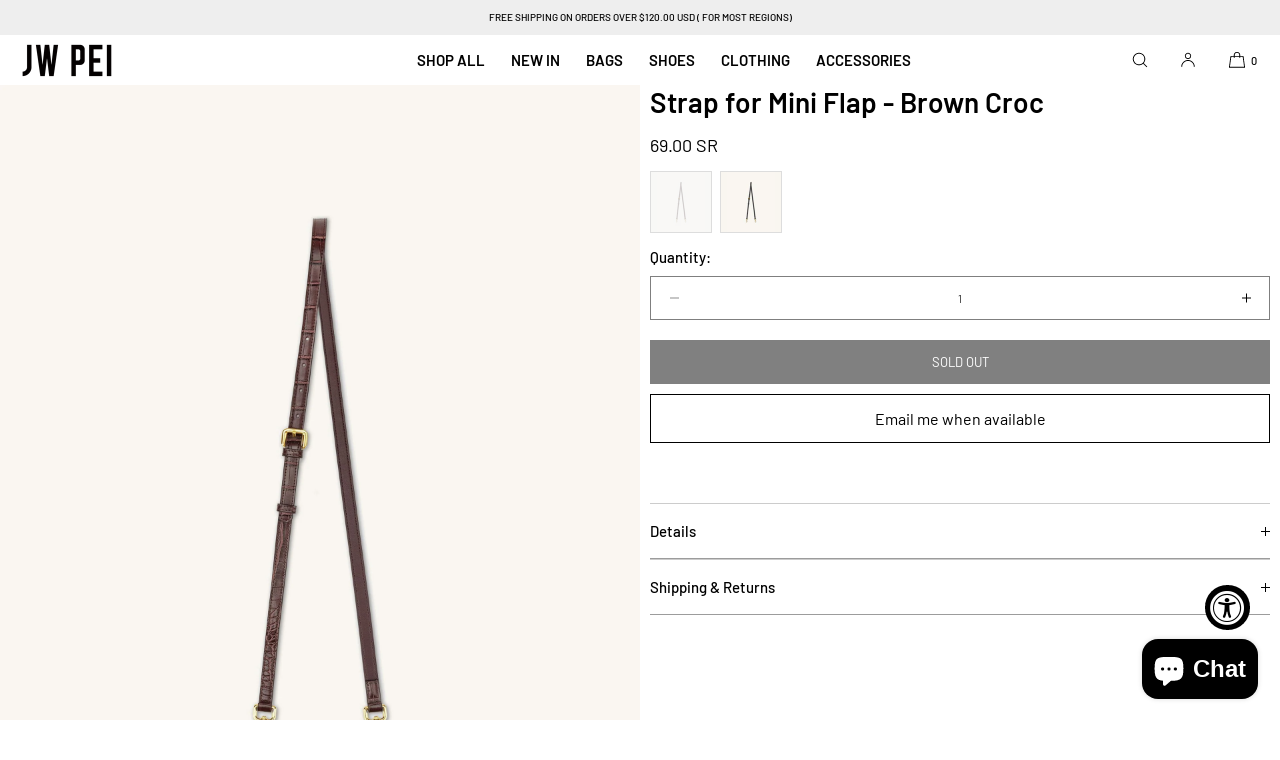

--- FILE ---
content_type: text/css
request_url: https://ar.jwpei.com/cdn/shop/t/131/assets/base.css?v=17329066203831476641766125157
body_size: 6702
content:
body{display:grid;grid-template-rows:auto auto 1fr auto;grid-template-columns:100%;min-height:100%;margin:0;background:var(--color-base-background);color:rgba(var(--color-foreground),1);font-size:var(--font-body-base-size-mobile);letter-spacing:0em;line-height:var(--base-line-height);font-family:var(--font-body-family);font-style:var(--font-body-style);font-weight:var(--font-body-weight)}.no-js:not(html){display:none!important}html.no-js .no-js:not(html){display:block!important}.no-js-inline{display:none!important}html.no-js .no-js-inline{display:inline-block!important}html.no-js .no-js-hidden{display:none!important}.isolate{position:relative;z-index:0}.global-image-placeholder{width:100%;height:100%;min-height:100px;background:#f0f0f0;display:flex;align-items:center;justify-content:center;color:rgba(var(--color-foreground),.5);border-radius:var(--media-radius)}.global-image-placeholder .image-placeholder{width:80px;height:80px}.global-image-placeholder .image-placeholder-lifestyle{width:auto;height:85%;position:relative;z-index:1}.global-image-placeholder .image-placeholder-five{height:90%;position:absolute;top:0}.global-image-placeholder .image-placeholder-two{height:100%;position:absolute;bottom:0;right:0}.global-image-placeholder .horizon{display:block!important;background:#0000;width:100%;height:30%;position:absolute;left:0;bottom:0;z-index:0}.drawer-close-button{-webkit-appearance:none;appearance:none;border:0;outline:0;width:48px;height:48px;display:flex;align-items:center;justify-content:center;color:inherit;background:none;cursor:pointer}.drawer-close-button .icon{width:1rem;height:1rem}.page-width,.page-width-narrow,.page-width-medium,.page-width-grid{max-width:none;margin:0 auto;padding:0 var(--page-margin-mobile)}.page-width-medium{max-width:90rem}.page-width-narrow,.page-width--narrow{max-width:70rem}.page-width-extra-narrow{max-width:55rem;margin:0 auto;padding:0 var(--page-margin-mobile)}.page-width-dt{margin:0 auto}.page-width-desktop{padding:0;margin:0 auto}@media screen and (min-width: 750px){.page-width,.page-width-medium{padding:0 var(--page-margin-tablet)}.page-width-narrow{padding:0 5rem}.page-width-desktop{padding:0}.page-width-grid{padding:0 5rem}}@media screen and (min-width: 1025px){.page-width,.page-width-medium{padding:0 var(--page-margin-desktop)}.page-width-desktop{max-width:none;padding:0 var(--page-margin-desktop)}.page-width-dt{margin:0 auto;padding:0 var(--page-margin-desktop)}}.element-margin-top{margin-top:5rem}@media screen and (min-width: 750px){.element-margin{margin-top:calc(5rem + var(--page-width-margin))}}.grid-auto-flow{display:grid;grid-auto-flow:column}.page-margin,.shopify-challenge__container{margin:7rem auto}.rte-width{max-width:82rem;margin:0 auto 2rem}.list-unstyled{margin:0;padding:0;list-style:none}.hidden{display:none!important}.visually-hidden{position:absolute!important;overflow:hidden;width:1px;height:1px;margin:-1px;padding:0;border:0;clip:rect(0 0 0 0);word-wrap:normal!important}.visually-hidden--inline{margin:0;height:1em}.elem-hidden{display:none}.overflow-hidden{overflow:hidden}.bg-pane{display:block!important}.body-lock-scroll{overflow:hidden}.skip-to-content-link:focus{z-index:99999999;position:inherit;overflow:auto;width:auto;height:auto;clip:auto}.full-width-link{position:absolute;top:0;right:0;bottom:0;left:0;z-index:2}::selection{background-color:rgba(var(--color-foreground),.2)}.text-body{font-size:var(--font-body-base-size-mobile);letter-spacing:0rem;line-height:var(--base-line-height);font-family:var(--font-body-family);font-style:var(--font-body-style);font-weight:var(--font-body-weight)}.text-micro{font-size:1.1rem}.text-small{font-size:calc(var(--font-body-base-size-mobile) - 2px)}.text-std,.text-body{font-size:var(--font-body-base-size-mobile)}.text-large{font-size:calc(var(--font-body-base-size-mobile) + 2px)}.text-xl{font-size:calc(var(--font-body-base-size-mobile) + 6px)}.text-xxl{font-size:calc(var(--font-body-base-size-mobile) + 8px)}.text-xxxl{font-size:calc(var(--font-body-base-size-mobile) + 12px)}.ui-nav-element{font-size:var(--font-ui-size-mobile)}@media only screen and (min-width: 750px){body,.text-std,.text-body{font-size:var(--font-body-base-size-tablet)}.text-small{font-size:calc(var(--font-body-base-size-tablet) - 2px)}.text-large{font-size:calc(var(--font-body-base-size-tablet) + 4px)}.text-xl{font-size:calc(var(--font-body-base-size-tablet) + 8px)}.text-xxl{font-size:calc(var(--font-body-base-size-tablet) + 16px)}.text-xxxl{font-size:calc(var(--font-body-base-size-tablet) + 20px)}}@media only screen and (min-width: 1025px){body{font-size:var(--font-body-base-size-desktop)}.text-micro{font-size:1.1rem}.text-small{font-size:calc(var(--font-body-base-size-desktop) - 2px)}.text-std,.text-body{font-size:var(--font-body-base-size-desktop)}.text-large{font-size:calc(var(--font-body-base-size-desktop) + 4px)}.text-xl{font-size:calc(var(--font-body-base-size-desktop) + 8px)}.text-xxl{font-size:calc(var(--font-body-base-size-desktop) + 18px)}.text-xxxl{font-size:calc(var(--font-body-base-size-desktop) + 36px)}.ui-nav-element{font-size:var(--font-ui-size-desktop)}}.text-weight-light{font-weight:300!important}.text-weight-std{font-weight:inherit}.text-weight-bold{font-weight:600}.text-italic{font-style:italic}.text-underlined{text-decoration:underline}.text-fade-fifty{opacity:.5}.text-fade-sixty{opacity:.6}.text-fade-seventy{opacity:.7}.text-fade-eighty{opacity:.8}.text-fade-ninety{opacity:.9}.icon{width:20px;height:20px}.divider-bullet{margin-left:.4rem;margin-right:.4rem}.hxl,.h0,h1,.h1,h2,.h2,h3,.h3,h4,.h4,h5,.h5,h6,.h6{font-family:var(--font-heading-family);font-style:var(--font-heading-style);font-weight:var(--font-heading-weight);letter-spacing:0;color:inherit;line-height:1.25;word-break:break-word;margin:0}.hxl{font-size:var(--font-hxl-size-mobile);letter-spacing:var(--font-h1-ls);text-transform:var(--font-h1-case)}.h0{font-size:var(--font-h0-size-mobile);letter-spacing:var(--font-h1-ls);text-transform:var(--font-h1-case)}h1,.h1{font-size:var(--font-h1-size-mobile);margin-bottom:1rem;letter-spacing:var(--font-h1-ls);text-transform:var(--font-h1-case)}h2,.h2{font-size:var(--font-h2-size-mobile);margin-bottom:1rem;letter-spacing:var(--font-h2-ls);text-transform:var(--font-h2-case)}h3,.h3{font-size:var(--font-h3-size-mobile);margin-bottom:.5rem;letter-spacing:var(--font-h3-ls);text-transform:var(--font-h3-case)}h4,.h4{font-size:var(--font-h4-size-mobile);margin-bottom:.5rem;text-transform:none}h5,.h5{font-size:var(--font-h5-size-mobile);margin-bottom:0rem;text-transform:none}h6,.h6{font-size:var(--font-h6-size-mobile);margin-bottom:0;opacity:.7;text-transform:uppercase}.align-center h1,.align-center .h1,.align--center h1,.align--center .h1,.align--center .h0,.align--center .hxl,.align-center h2,.align--center h2,.align--center .h2,.align-center h3,.align-center .h3{margin-left:calc(var(--font-h1-ls))}@media only screen and (min-width: 750px){.hxl{font-size:var(--font-hxl-size-tablet)}.h0{font-size:var(--font-h0-size-tablet)}h1,.h1{font-size:var(--font-h1-size-tablet)}h2,.h2{font-size:var(--font-h2-size-tablet)}h3,.h3{font-size:var(--font-h3-size-tablet)}h4,.h4{font-size:var(--font-h4-size-tablet)}h5,.h5{font-size:var(--font-h5-size-tablet)}h6,.h6{font-size:var(--font-h6-size-tablet)}}@media only screen and (min-width: 1025px){.hxl{font-size:var(--font-hxl-size-desktop)}.h0{font-size:var(--font-h0-size-desktop)}h1,.h1{font-size:var(--font-h1-size-desktop)}h2,.h2{font-size:var(--font-h2-size-desktop)}h3,.h3{font-size:var(--font-h3-size-desktop)}h4,.h4{font-size:var(--font-h4-size-desktop)}h5,.h5{font-size:var(--font-h5-size-desktop)}h6,.h6{font-size:var(--font-h6-size-desktop)}}.header-bar-inner,.header-nav-drawer,button,.button,.link--underlined,.product-form__input,div[role=button],.shopify-challenge__button,.account-sub-navigation{font-family:var(--font-accent-family)!important}.sub-footer-section button,.shopify-payment-button__more-options,.link--text,.product-title-body,.product-form__input .form__label{font-family:var(--font-body-family)!important}.dialog-title{font-family:var(--font-heading-family);font-weight:var(--font-heading-weight);font-size:var(--dialog-title-size-mobile)}@media only screen and (min-width: 750px){.dialog-title{font-size:var(--dialog-title-size-tablet)}}@media only screen and (min-width: 1025px){.dialog-title{font-size:var(--dialog-title-size-desktop)}}.text-family-heading{font-family:var(--font-heading-family)!important;font-style:var(--font-heading-style)!important;font-weight:var(--font-heading-weight)!important}.text-family-accent{font-family:var(--font-accent-family);font-style:var(--font-accent-style)}.section-label{font-size:var(--font-caption-size-mobile);margin-bottom:1rem;opacity:1}.caption{font-size:var(--font-caption-size-mobile);letter-spacing:0rem}.caption-note{font-size:var(--font-caption-size-mobile)}@media screen and (min-width: 1025px){.section-label,.caption,.caption-note{font-size:var(--font-caption-size-desktop)}}blockquote{font-style:normal;color:rgba(var(--color-foreground),.75);border-left:.2rem solid rgba(var(--color-foreground),.2);padding-left:1rem}@media screen and (min-width: 750px){blockquote{padding-left:1.5rem}}.align-center{margin:0 auto;text-align:center}.text-align-center{text-align:center}.text-align-left,.align-left{text-align:left}.text-align-right,.align-right{text-align:right}.left{text-align:left}.center{text-align:center}.right{text-align:right}.uppercase{text-transform:uppercase}.font-body-bold{font-weight:var(--font-body-weight-bold)}.color-scheme-bg-body{background:var(--color-base-background)}.color-scheme-fg-white{color:#fff}.color-scheme-bg-white{background:#fff}.color-scheme-fg-01{color:var(--color-accent-one)}.color-scheme-fg-02{color:var(--color-accent-two)}.color-scheme-fg-03{color:var(--color-accent-three)}.color-scheme-fg-04{color:var(--color-accent-four)}.color-scheme-fg-success{color:var(--color-success)}.color-scheme-fg-sale{color:var(--color-price-sale)}.colour-scheme-fg-body{color:var(--color-foreground)}.color-scheme-bg-01{background:var(--color-bg-one)}.color-scheme-bg-02{background:var(--color-bg-two)}.color-scheme-bg-03{background:var(--color-bg-three)}.color-scheme-bg-04{background:var(--color-bg-four)}.light{opacity:.7}.color-scheme-fg-body .button-color-scheme--match-section .button--solid{background:rgba(var(--color-foreground),1)}.color-scheme-fg-01 .button-color-scheme--match-section .button--solid{background:var(--color-accent-one)}.color-scheme-fg-02 .button-color-scheme--match-section .button--solid{background:var(--color-accent-two)}.color-scheme-fg-03 .button-color-scheme--match-section .button--solid{background:var(--color-accent-three)}.color-scheme-fg-04 .button-color-scheme--match-section .button--solid{background:var(--color-accent-four)}.color-scheme-bg-body .button-color-scheme--match-section .button--solid{color:var(--color-base-background)}.color-scheme-bg-01 .button-color-scheme--match-section .button--solid{color:var(--color-bg-one)}.color-scheme-bg-02 .button-color-scheme--match-section .button--solid{color:var(--color-bg-two)}.color-scheme-bg-03 .button-color-scheme--match-section .button--solid{color:var(--color-bg-three)}.color-scheme-bg-04 .button-color-scheme--match-section .button--solid{color:var(--color-bg-four)}.button-color-scheme--match-section .button--outline{color:inherit;border-color:inherit}.color-foreground{color:rgb(var(--color-foreground))}table:not([class]){table-layout:fixed;border-collapse:collapse;font-size:1.4rem;border-style:hidden;box-shadow:0 0 0 .1rem rgba(var(--color-foreground),.2)}table:not([class]) td,table:not([class]) th{padding:1em;border:.1rem solid rgba(var(--color-foreground),.2)}@media screen and (max-width: 749px){.small-hide{display:none!important}}@media screen and (min-width: 750px) and (max-width: 989px){.medium-hide{display:none!important}}@media screen and (min-width: 990px){.large-up-hide{display:none!important}}a:empty,ul:empty,dl:empty,div:empty,section:empty,article:empty,p:empty,h1:empty,h2:empty,h3:empty,h4:empty,h5:empty,h6:empty{display:none}.link,.customer a{cursor:pointer;display:inline-block;border:none;box-shadow:none;text-decoration:underline;text-underline-offset:.3rem;color:inherit;background-color:transparent;font-family:inherit}.link--text{color:rgb(var(--color-foreground))}.link--text:hover{color:rgba(var(--color-foreground),.75)}.link-with-icon{display:inline-flex;font-size:1.4rem;font-weight:600;text-decoration:none;margin-bottom:4.5rem;white-space:nowrap}.link-with-icon .icon{width:1.5rem;margin-left:1rem}a:not([href]){cursor:not-allowed}.circle-divider:after{content:"\2022";margin:0 1.3rem 0 1.5rem}.circle-divider:last-of-type:after{display:none}hr{border:none;height:.1rem;background-color:rgba(var(--color-foreground),.2);display:block;margin:5rem 0}@media screen and (min-width: 750px){hr{margin:7rem 0}}.full-unstyled-link{text-decoration:none;color:currentColor;display:block}.placeholder{background-color:rgba(var(--color-foreground),.04);color:rgba(var(--color-foreground),.55);fill:rgba(var(--color-foreground),.55)}details>*{box-sizing:border-box}.break{word-break:break-word}.visibility-hidden{visibility:hidden}@media (prefers-reduced-motion){.motion-reduce{transition:none!important;animation:none!important}}:root{--duration-short: .1s;--duration-default: .2s;--duration-long: .5s}.underlined-link,.customer a{color:inherit;text-underline-offset:.3rem;text-decoration-thickness:1px}.underlined-link:hover,.customer a:hover{color:inherit;text-decoration-thickness:1px}.icon-arrow{width:1.5rem}summary{cursor:pointer;list-style:none;position:relative}summary .icon-caret{position:absolute;height:.8rem;width:.8rem;right:1.5rem;top:calc(50% - .4rem)}summary::-webkit-details-marker{display:none}.disclosure-has-popup{position:relative}.disclosure-has-popup[open]>summary:before{position:fixed;top:0;right:0;bottom:0;left:0;z-index:2;display:block;cursor:default;content:" ";background:transparent}.disclosure-has-popup>summary:before{display:none}.disclosure-has-popup[open]>summary+*{z-index:200}@media screen and (min-width: 750px){.disclosure-has-popup[open]>summary+*{z-index:200}.facets .disclosure-has-popup[open]>summary+*{z-index:200}}*:focus{outline:0;box-shadow:none}*:focus-visible{outline:.2rem solid rgba(var(--color-foreground),1)!important;outline-offset:.3rem;box-shadow:0 0 0 .3rem rgb(var(--color-background)),0 0 .5rem .4rem rgba(var(--color-foreground),.3)}.focused,.no-js *:focus{outline:.2rem solid rgba(var(--color-foreground),1)!important;outline-offset:.3rem;box-shadow:0 0 0 .3rem rgb(var(--color-background)),0 0 .5rem .4rem rgba(var(--color-foreground),.3)}.no-js *:focus:not(:focus-visible){outline:0;box-shadow:none}.focus-inset:focus-visible{outline:.2rem solid rgba(var(--color-foreground),.5);outline-offset:-.2rem;box-shadow:0 0 .2rem rgba(var(--color-foreground),.3)}.focused.focus-inset,.no-js .focus-inset:focus{outline:.2rem solid rgba(var(--color-foreground),.5);outline-offset:-.2rem;box-shadow:0 0 .2rem rgba(var(--color-foreground),.3)}.no-js .focus-inset:focus:not(:focus-visible){outline:0;box-shadow:none}.focus-none{box-shadow:none!important;outline:0!important}.focus-offset:focus-visible{outline:.2rem solid rgba(var(--color-foreground),.5);outline-offset:1rem;box-shadow:0 0 0 1rem rgb(var(--color-background)),0 0 .2rem 1.2rem rgba(var(--color-foreground),.3)}.focus-offset.focused,.no-js .focus-offset:focus{outline:.2rem solid rgba(var(--color-foreground),.5);outline-offset:1rem;box-shadow:0 0 0 1rem rgb(var(--color-background)),0 0 .2rem 1.2rem rgba(var(--color-foreground),.3)}.no-js .focus-offset:focus:not(:focus-visible){outline:0;box-shadow:none}.grid{display:flex;flex-wrap:wrap;margin-bottom:2rem;padding:0;list-style:none;column-gap:var(--grid-mobile-horizontal-spacing);row-gap:var(--grid-mobile-vertical-spacing)}@media screen and (min-width: 750px){.grid{column-gap:var(--grid-desktop-horizontal-spacing);row-gap:var(--grid-desktop-vertical-spacing)}}.grid:last-child{margin-bottom:0}.grid__item{width:calc(25% - var(--grid-mobile-horizontal-spacing) * 3 / 4);max-width:calc(50% - var(--grid-mobile-horizontal-spacing) / 2);flex-grow:1;flex-shrink:0}@media screen and (min-width: 750px){.grid__item{width:calc(25% - var(--grid-desktop-horizontal-spacing) * 3 / 4);max-width:calc(50% - var(--grid-desktop-horizontal-spacing) / 2)}}.grid--gapless.grid{column-gap:0;row-gap:0}.grid--1-col .grid__item{max-width:100%;width:100%}.grid--3-col .grid__item{width:calc(33.33% - var(--grid-mobile-horizontal-spacing) * 2 / 3)}@media screen and (min-width: 750px){.grid--3-col .grid__item{width:calc(33.33% - var(--grid-desktop-horizontal-spacing) * 2 / 3)}}.grid--2-col .grid__item{width:calc(50% - var(--grid-mobile-horizontal-spacing) / 2)}@media screen and (min-width: 750px){.grid--2-col .grid__item{width:calc(50% - var(--grid-desktop-horizontal-spacing) / 2)}.grid--4-col-tablet .grid__item{width:calc(25% - var(--grid-desktop-horizontal-spacing) * 3 / 4)}.grid--3-col-tablet .grid__item{width:calc(33.33% - var(--grid-desktop-horizontal-spacing) * 2 / 3)}.grid--2-col-tablet .grid__item{width:calc(50% - var(--grid-desktop-horizontal-spacing) / 2)}}@media screen and (max-width: 989px){.grid--1-col-tablet-down .grid__item{width:100%;max-width:100%}}@media screen and (min-width: 990px){.grid--6-col-desktop .grid__item{width:calc(16.66% - var(--grid-desktop-horizontal-spacing) * 5 / 6);max-width:calc(16.66% - var(--grid-desktop-horizontal-spacing) * 5 / 6)}.grid--5-col-desktop .grid__item{width:calc(20% - var(--grid-desktop-horizontal-spacing) * 4 / 5);max-width:calc(20% - var(--grid-desktop-horizontal-spacing) * 4 / 5)}.grid--4-col-desktop .grid__item{width:calc(25% - var(--grid-desktop-horizontal-spacing) * 3 / 4);max-width:calc(25% - var(--grid-desktop-horizontal-spacing) * 3 / 4)}.grid--3-col-desktop .grid__item{width:calc(33.33% - var(--grid-desktop-horizontal-spacing) * 2 / 3);max-width:calc(33.33% - var(--grid-desktop-horizontal-spacing) * 2 / 3)}.grid--2-col-desktop .grid__item{width:calc(50% - var(--grid-desktop-horizontal-spacing) / 2);max-width:calc(50% - var(--grid-desktop-horizontal-spacing) / 2)}}@media only screen and (min-width: 1400px){.grid--3-col-desktop .grid__item{width:calc(25% - var(--grid-desktop-horizontal-spacing) * 3 / 4);max-width:calc(25% - var(--grid-desktop-horizontal-spacing) * 3 / 4)}}@media screen and (min-width: 990px){.grid--1-col-desktop{flex:0 0 100%;max-width:100%}.grid--1-col-desktop .grid__item{width:100%;max-width:100%}}@media screen and (max-width: 749px){.grid--peek .grid__item{min-width:35%}.grid--peek.slider .grid__item:first-of-type{margin-left:1.5rem}.grid--peek.slider:after{margin-left:calc(-1 * var(--grid-mobile-horizontal-spacing))}.grid--2-col-tablet-down .grid__item{width:calc(50% - var(--grid-mobile-horizontal-spacing) / 2)}.grid__item,.grid--peek .grid__item{width:calc(50% - var(--grid-mobile-horizontal-spacing) - 3rem)}}@media screen and (min-width: 750px) and (max-width: 989px){.grid--2-col-tablet-down .grid__item{width:calc(50% - var(--grid-desktop-horizontal-spacing) / 2)}.grid--1-col-tablet-down.grid--peek .grid__item{width:calc(100% - var(--grid-desktop-horizontal-spacing) - 3rem)}}.grid-std{display:grid;grid-template-columns:repeat(2,1fr);grid-template-rows:repeat(1,1fr);column-gap:var(--grid-mobile-horizontal-spacing);row-gap:var(--grid-mobile-horizontal-spacing)}.grid-mobile-1-column{grid-template-columns:repeat(1,1fr)}.grid-std{list-style-type:none;margin:0;padding:0}.grid-std li,.grid-std .grid__item{width:100%;max-width:none}@media screen and (min-width: 750px){.grid-std{grid-template-columns:repeat(3,1fr)}.grid-desktop-2-column{grid-template-columns:repeat(2,1fr)}}@media screen and (min-width: 950px){.grid-std{grid-template-columns:repeat(4,1fr);column-gap:var(--grid-desktop-horizontal-spacing);row-gap:var(--grid-desktop-horizontal-spacing)}.grid-desktop-2-column{grid-template-columns:repeat(2,1fr)}.grid-desktop-3-column{grid-template-columns:repeat(3,1fr)}}@media only screen and (min-width: 750px){.page-width-grid{padding-left:3rem;padding-right:3rem}.grid-card-spacing-zero{gap:0}.grid-card-spacing-ten{gap:10px}.grid-card-spacing-twenty{gap:20px}.grid-card-spacing-thirty{gap:30px}.grid-card-spacing-fourty{gap:40px}.grid-card-spacing-fifty{gap:50px}.grid-card-spacing-sixty{gap:60px}}@media only screen and (min-width: 750px){.grid-card-padding-ten>div:first-child{padding:0 10px 0 0}.grid-card-padding-ten>div:last-child{padding:0 0 0 10px}.grid-card-padding-twenty>div:first-child{padding:0 20px 0 0}.grid-card-padding-twenty>div:last-child{padding:0 0 0 20px}.grid-card-padding-thirty>div:first-child{padding:0 30px 0 0}.grid-card-padding-thirty>div:last-child{padding:0 0 0 30px}.grid-card-padding-fourty>div:first-child{padding:0 40px 0 0}.grid-card-padding-fourty>div:last-child{padding:0 0 0 40px}.grid-card-padding-fifty>div:first-child{padding:0 50px 0 0}.grid-card-padding-fifty>div:last-child{padding:0 0 0 50px}.grid-card-padding-sixty>div:first-child{padding:0 60px 0 0}.grid-card-padding-sixty>div:last-child{padding:0 0 0 60px}}@media only screen and (min-width: 750px){.grid-item--half{width:50%;box-sizing:border-box;padding:20px}.grid-item--third{width:33.3333%;box-sizing:border-box;padding:20px}.grid-item--fourth{width:25%;box-sizing:border-box;padding:20px}}.media{display:block;background-color:none;position:relative;overflow:hidden}.media--background-shade{background-color:#0000000f}.media--filter-darken{filter:brightness(.98)}.media--transparent{background-color:transparent}.media>img{object-fit:cover;object-position:center center;transition:opacity .4s cubic-bezier(.25,.46,.45,.94)}.media--square{padding-bottom:100%}.media--portrait{padding-bottom:125%}.media--landscape{padding-bottom:66.6%}.media--cropped{padding-bottom:56%}.media--16-9{padding-bottom:56.25%}.media--circle{padding-bottom:100%;border-radius:50%}.media.media--hover-effect>img+img{opacity:0}@media screen and (min-width: 990px){.media--cropped{padding-bottom:63%}}deferred-media{display:block}a:not(.button),a:not(.button):visited{color:inherit}.link--underlined{text-underline-offset:.3rem}.button--primary{background:rgba(var(--color-button-background),1);border:var(--buttons-border-width) solid rgba(var(--color-button-background),1)}.button--secondary{--color-button: var(--color-outline-button-text);--color-button-text: var(--color-outline-button-border);--color-button: var(--color-background);--alpha-button-background: 1;background:none!important}.button-color-scheme--white .button--solid{background:#fff;color:rgba(var(--color-foreground),1)}.button,.shopify-challenge__button,.customer button,button.shopify-payment-button__button--unbranded,.shopify-payment-button [role=button],.cart__dynamic-checkout-buttons [role=button],.cart__dynamic-checkout-buttons iframe{--border-offset: var(--buttons-border-offset);--border-opacity: calc(1 - var(--buttons-border-opacity));border-radius:var(--buttons-radius);position:relative}.button,.shopify-challenge__button,.customer button,button.shopify-payment-button__button--unbranded{min-width:14rem;min-height:4.4rem}.shopify-payment-button__button--branded{z-index:auto}.cart__dynamic-checkout-buttons iframe{box-shadow:none}.button,.shopify-challenge__button,.customer button{display:inline-flex;justify-content:center;align-items:center;border:var(--buttons-border-width) solid var(--color-button-background);border-radius:var(--buttons-radius);padding:0 var(--buttons-horizontal-padding);height:calc(44px + var(--buttons-padding));cursor:pointer;font:inherit;font-weight:var(--buttons-font-weight);font-size:var(--buttons-font-size-mobile);text-decoration:none;text-transform:var(--buttons-text-case);color:rgba(var(--color-button-foreground),1);transition:box-shadow var(--duration-short) ease;-webkit-appearance:none;appearance:none;background-color:rgba(var(--color-button-background),1);line-height:1}.button:before,.shopify-challenge__button:before,.customer button:before,.shopify-payment-button__button--unbranded:before,.shopify-payment-button [role=button]:before,.cart__dynamic-checkout-buttons [role=button]:before{content:"";position:absolute;top:0;right:0;bottom:0;left:0;z-index:-1;border-radius:var(--buttons-radius);box-shadow:0}.button:after,.shopify-challenge__button:after,.customer button:after,.shopify-payment-button__button--unbranded:after{content:"";position:absolute;top:var(--buttons-border-width);right:var(--buttons-border-width);bottom:var(--buttons-border-width);left:var(--buttons-border-width);z-index:1;border-radius:var(--buttons-radius);box-shadow:0;transition:box-shadow var(--duration-short) ease}.button:not([disabled]):hover:after,.shopify-challenge__button:hover:after,.customer button:hover:after,.shopify-payment-button__button--unbranded:hover:after{--border-offset: 1.3px;box-shadow:0}.button--secondary:after{--border-opacity: var(--buttons-border-opacity)}.button:focus-visible,.button:focus,.button.focused,.shopify-payment-button__button--unbranded:focus-visible,.shopify-payment-button [role=button]:focus-visible,.shopify-payment-button__button--unbranded:focus,.shopify-payment-button [role=button]:focus{outline:0;box-shadow:0}.button:focus:not(:focus-visible):not(.focused),.shopify-payment-button__button--unbranded:focus:not(:focus-visible):not(.focused),.shopify-payment-button [role=button]:focus:not(:focus-visible):not(.focused){box-shadow:inherit}.button::selection,.shopify-challenge__button::selection,.customer button::selection{background-color:rgba(var(--color-button-foreground),.3)}.button,.button-label,.shopify-challenge__button,.customer button{font-size:var(--buttons-font-size-mobile);letter-spacing:var(--buttons-letter-spacing);line-height:1}@media only screen and (min-width: 1025px){.button,.button-label,.shopify-challenge__button,.customer button{font-size:var(--buttons-font-size-desktop)}}.button--tertiary{color:inherit;font-size:1.2rem;background:none;border:0!important;text-decoration:underline}.button--inline-no-style{outline:none;border:0;background:none;cursor:pointer}.button--inline-underline{outline:none;border:0;background:none;cursor:pointer;text-decoration:underline}.button--small{padding:1.2rem 2rem}shopify-accelerated-checkout{--shopify-accelerated-checkout-button-block-size: calc(44px + var(--buttons-padding));--shopify-accelerated-checkout-button-border-radius: var(--buttons-radius);--shopify-accelerated-checkout-button-box-shadow: none;--shopify-accelerated-checkout-skeleton-background-color: #dedede;--shopify-accelerated-checkout-skeleton-animation-opacity-start: 1;--shopify-accelerated-checkout-skeleton-animation-opacity-end: .5;--shopify-accelerated-checkout-skeleton-animation-duration: 4s;--shopify-accelerated-checkout-skeleton-animation-timing-function: ease}shopify-accelerated-checkout-cart{--shopify-accelerated-checkout-button-block-size: calc(44px + var(--buttons-padding));--shopify-accelerated-checkout-button-inline-size: calc(44px + var(--buttons-padding));--shopify-accelerated-checkout-button-border-radius: var(--buttons-radius);--shopify-accelerated-checkout-button-box-shadow: none;--shopify-accelerated-checkout-inline-alignment: flex-start;--shopify-accelerated-checkout-row-gap: 8px;--shopify-accelerated-checkout-skeleton-background-color: #dedede;--shopify-accelerated-checkout-skeleton-animation-opacity-start: 1;--shopify-accelerated-checkout-skeleton-animation-opacity-end: .5;--shopify-accelerated-checkout-skeleton-animation-duration: 4s;--shopify-accelerated-checkout-skeleton-animation-timing-function: ease}.button:disabled,.button[aria-disabled=true],.button.disabled,.customer button:disabled,.customer button[aria-disabled=true],.customer button.disabled,.quantity__button.disabled{cursor:not-allowed;opacity:.5}.button--full-width{display:flex;width:100%}.button--filled-inverse{background:#fff;color:var(--color-button-background);border:var(--buttons-border-width) solid #ffffff}.button--outline{color:rgba(var(--color-outline-button-text),1);border:var(--buttons-border-width) solid rgba(var(--color-outline-button-border),1);background:none}.button--link{color:rgba(var(--color-outline-button-text),1)!important;background:none;padding:0;font-size:inherit;min-width:0;text-decoration:underline;text-underline-offset:3px}.button-color-scheme--white .button--primary{background:#fff!important;color:rgba(var(--color-foreground),1)!important}.button-color-scheme--white .button--outline{border:var(--buttons-border-width) solid #ffffff!important;color:#fff!important}.button.loading{color:transparent;position:relative}@media screen and (forced-colors: active){.button.loading{color:rgb(var(--color-foreground))}}.button.loading>.loading-overlay__spinner{top:50%;left:50%;transform:translate(-50%,-50%);position:absolute;height:100%;display:flex;align-items:center}.button.loading>.loading-overlay__spinner .spinner{width:fit-content}.button.loading>.loading-overlay__spinner .path{stroke:rgb(var(--color-button-foreground))}.button.button--outline.loading>.loading-overlay__spinner .path{stroke:rgb(var(--color-outline-button-text))!important}.button:focus-visible{outline:2px solid rgba(var(--color-foreground),1)!important}.slider-arrow-left,.slider-arrow-right{-webkit-appearance:none;appearance:none;outline:none;width:50px;height:50px;background:rgba(var(--color-tertiary-button-background),1);color:rgba(var(--color-tertiary-button-color),1);border-radius:var(--pagination-radius);cursor:pointer;display:flex;align-items:center;justify-content:center;border:1px solid var(--color-tertiary-button-background);position:absolute}.slider-arrow-left .icon,.slider-arrow-right .icon{color:inherit;width:12px;height:12px}.slider-arrow-left .icon{transform:rotate(90deg)}.slider-arrow-right .icon{transform:rotate(-90deg)}.slider-mobile-pagination-container{overflow:hidden;position:relative;margin:0 auto}.slider-mobile-pagination-container-animating{max-width:70px}.slider-mobile-pagination-container-animating:has(.slider-pagination-style-lines){max-width:120px}.slider-mobile-pagination{margin:0 auto;margin-top:3rem;margin-bottom:1rem;display:flex;justify-content:center;column-gap:5px;row-gap:5px;flex-wrap:wrap;transition:transform .15s ease;width:max-content;font-size:0}.slider-mobile-pagination-container.align-left,.slider-mobile-pagination-container.align-right{margin-left:var(--page-margin-mobile);margin-right:var(--page-margin-mobile)}.slider-mobile-pagination-container.align-left .slider-mobile-pagination{margin:0;margin-top:3rem;margin-bottom:1rem;justify-content:flex-start}.slider-mobile-pagination-container.align-right .slider-mobile-pagination{margin:0;margin-top:3rem;margin-bottom:1rem;justify-content:flex-end}.section-inner:has(.section-footer) .slider-mobile-pagination{margin-bottom:2rem}.slider-mobile-pagination.slider-pagination-style-bullets{column-gap:8px}.pagination-marker{width:20px;height:2px;background:rgba(var(--color-foreground),1);opacity:.3}.slider-pagination-style-bullets .pagination-marker{width:6px;height:6px;border-radius:100%;border:1px solid;background:none}.pagination-marker.active{opacity:.8;background:rgba(var(--color-foreground),1);transition:.2s linear}.slider-pagination-style-bullets .pagination-marker.active{opacity:.5}.pagination-marker:empty{display:block}@media only screen and (min-width: 750px){.slider-mobile-pagination-container{visibility:hidden;height:0;width:0;margin:0;padding:0}}.customer .field input,.customer select,.field__input,.form__label,.select__select{font-size:var(--font-ui-size-mobile);line-height:1.2;letter-spacing:0rem}.field__input,.select__select,.customer .field input,.customer select{-webkit-appearance:none;appearance:none;background-color:rgb(var(--color-background));color:rgb(var(--color-foreground));font-size:1.6rem;width:100%;box-sizing:border-box;border-radius:var(--inputs-radius);height:4.4rem;min-height:calc(44px + var(--buttons-padding));min-width:8rem;position:relative;border:var(--inputs-border-width) solid rgba(var(--color-foreground),var(--inputs-border-opacity))}.field__input,.field input{height:auto}.field__input:focus{border:var(--inputs-border-width) solid rgba(var(--color-foreground),1);outline:0}.select__select{font-family:var(--font-body-family);font-style:var(--font-body-style);font-weight:var(--font-body-weight);color:rgba(var(--color-foreground),1)}.field__input:focus-visible,.select__select:focus-visible,.customer .field input:focus-visible,.customer select:focus-visible,.localization-form__select:focus-visible.localization-form__select:after{box-shadow:0;outline:0;border-radius:var(--inputs-radius)}.field__input:focus,.select__select:focus,.customer .field input:focus,.customer select:focus,.localization-form__select:focus.localization-form__select:after{box-shadow:0;outline:0;border-radius:var(--inputs-radius)}.localization-form__select:focus{outline:0;box-shadow:0}.text-area,.select{display:flex;position:relative;width:100%}.select .icon-caret,.customer select+svg{height:.8rem;width:.8rem;pointer-events:none;position:absolute;top:calc(50% - .4rem);right:calc(var(--inputs-border-width) + 1.6rem)}.select__select,.customer select{cursor:pointer;line-height:1.2;padding:0 1rem;margin:var(--inputs-border-width)}@media only screen and (min-width: 1025px){.customer .field input,.customer select,.field__input,.form__label,.select__select{font-size:var(--font-ui-size-desktop)}}.select__select:focus-visible{outline-offset:-1px}input:focus,.field__input:focus{outline:none!important}.field{position:relative;width:100%}.customer .field{text-align:left}.field--with-error{flex-wrap:wrap}.field__input,.customer .field input{flex-grow:1;text-align:left;padding:1.5rem 1rem}.field__label,.customer .field label{position:relative;display:block;font-size:var(--font-ui-size-mobile);margin-bottom:.8rem;pointer-events:none;color:rgba(var(--color-foreground),1);letter-spacing:0rem;line-height:1.5}@media only screen and (min-width: 1025px){.field__label,.customer .field label{font-size:var(--font-ui-size-desktop)}}.field__input::-webkit-search-cancel-button,.customer .field input::-webkit-search-cancel-button{display:none}::placeholder{color:inherit!important;opacity:.6}::-ms-input-placeholder{color:inherit!important;opacity:.6}input::placeholder{overflow:visible}input:focus::placeholder,textarea:focus::placeholder{opacity:0}.field__button{align-items:center;background-color:transparent;border:0;color:currentColor;cursor:pointer;display:flex;height:4.4rem;justify-content:center;overflow:hidden;padding:0;position:absolute;right:0;top:0;width:4.4rem}.field__button>svg{height:2rem;width:2rem}.field__input:-webkit-autofill~.field__button,.field__input:-webkit-autofill~.field__label,.customer .field input:-webkit-autofill~label{color:#000}.field input[type=textarea]:focus,.field input[type=textarea]:focus-visible,.field .text-area:focus,.field .text-area:focus-visible,.field input[type=text]:focus,.field input[type=text]:focus-visible,.field input[type=email]:focus,.field input[type=email]:focus-visible,.field input[type=tel]:focus-visible,.field input[type=password]:focus,.field input[type=password]:focus-visible{outline:0!important;box-shadow:0!important}.text-area{min-height:10rem;resize:none;padding:1rem}input[type=checkbox]{display:inline-block;width:auto;margin-right:.5rem}input[type=text],input[type=textarea],input[type=tel],input[type=email],input[type=password],.text-area{font-family:var(--font-body-family)!important;font-style:var(--font-body-style);font-weight:var(--font-body-weight)}.form__label{display:block;margin-bottom:.6rem}.form__message{align-items:center;display:flex;font-size:1.4rem;line-height:1;margin-top:1rem}.form__message--large{font-size:1.6rem}.customer .field .form__message{font-size:1.4rem;text-align:left}.form__message .icon,.customer .form__message svg{flex-shrink:0;height:1.3rem;margin-right:.5rem;width:1.3rem}.form__message--large .icon,.customer .form__message svg{height:1.5rem;width:1.5rem;margin-right:1rem}.customer .field .form__message svg{align-self:start}.form-status{margin:0;font-size:1.6rem}.form-status-list{padding:0;margin:2rem 0 4rem}.form-status-list li{list-style-position:inside}.form-status-list .link:first-letter{text-transform:capitalize}.quantity{color:rgba(var(--color-foreground));position:relative;width:132px;display:flex;border-radius:var(--variant-pills-radius);min-height:44px;border:var(--variant-pills-border-width) solid rgba(var(--color-foreground),var(--inputs-border-opacity))}.quantity__input{color:currentColor;font-size:1.1rem;opacity:.85;text-align:center;background-color:transparent;border:0;padding:0 .5rem;width:100%;flex-grow:1;-webkit-appearance:none;appearance:none}.quantity__button{width:4.4rem;flex-shrink:0;font-size:1.8rem;border:0;background-color:transparent;cursor:pointer;display:flex;align-items:center;justify-content:center;color:rgb(var(--color-foreground));padding:0}.quantity__button:first-child{margin-left:calc(var(--inputs-border-width))}.quantity__button:last-child{margin-right:calc(var(--inputs-border-width))}.quantity__button svg{width:.9rem;pointer-events:none}.quantity__button:focus-visible,.quantity__input:focus-visible{background-color:rgb(var(--color-base-background));z-index:2}.quantity__button:focus,.quantity__input:focus{background-color:rgb(var(--color-base-background));z-index:2}.quantity__button:not(:focus-visible):not(.focused),.quantity__input:not(:focus-visible):not(.focused){box-shadow:inherit;background-color:inherit}.quantity__input:-webkit-autofill,.quantity__input:-webkit-autofill:hover,.quantity__input:-webkit-autofill:active{box-shadow:0 0 0 10rem rgb(var(--color-base-background)) inset!important;-webkit-box-shadow:0 0 0 10rem rgb(var(--color-base-background)) inset!important}.quantity__input::-webkit-outer-spin-button,.quantity__input::-webkit-inner-spin-button{-webkit-appearance:none;margin:0}.quantity__input[type=number]{-moz-appearance:textfield}.quantity__rules{margin-top:1.2rem;position:relative;font-size:1.2rem}.quantity__rules .caption{display:inline-block;margin-top:0;margin-bottom:0}.quantity__rules .divider+.divider:before{content:"\2022";margin:0 .5rem}.quantity__rules-cart{position:relative}product-info .loading-overlay:not(.hidden)~*,.quantity__rules-cart .loading-overlay:not(.hidden)~*{visibility:hidden}.modal__toggle{list-style-type:none}.no-js details[open] .modal__toggle{position:absolute;z-index:5}.modal__toggle-close{display:none}.no-js details[open] svg.modal__toggle-close{display:flex;z-index:1;height:1.7rem;width:1.7rem}.modal__toggle-open{display:flex}.no-js details[open] .modal__toggle-open{display:none}.no-js .modal__close-button.link{display:none}.modal__close-button.link{display:flex;justify-content:center;align-items:center;padding:0rem;height:4.4rem;width:4.4rem;background-color:transparent}.modal__close-button .icon{width:1.7rem;height:1.7rem}.modal__content{position:absolute;top:0;left:0;right:0;bottom:0;background:var(--popup-background-color);z-index:4;display:flex;justify-content:center;align-items:center}.media-modal{cursor:zoom-out}.media-modal .deferred-media{cursor:initial}.cart-count-bubble:empty{display:none}.section-header.shopify-section-group-header-group{z-index:4}.shopify-section-header-sticky{position:sticky;top:0}.shopify-section-header-hidden,.shopify-section-header-hidden.menu-open{top:0}.section-header.animate{transition:top .15s ease-out}.shopify-section-group-header-group{z-index:4}.section-header~.shopify-section-group-header-group{z-index:initial}.no-js .predictive-search{display:none}details[open] .modal-overlay{display:block}details[open] .modal-overlay:after{position:absolute;content:"";background-color:rgba(var(--color-foreground),.5);top:100%;left:0;right:0;height:100vh}.no-js details[open]>.header__icon--search{top:1rem;right:.5rem}.overflow-hidden-mobile,.overflow-hidden-tablet{overflow:hidden}@media screen and (min-width: 750px){.overflow-hidden-mobile{overflow:auto}}@media screen and (min-width: 990px){.overflow-hidden-tablet{overflow:auto}}.badge{border:0;border-radius:var(--badge-corner-radius);display:inline-block;font-size:1.2rem;letter-spacing:0rem;line-height:1;padding:.5rem 1.3rem .6rem;text-align:center;background-color:var(--badge-bg-color);color:var(--badge-txt-color);word-break:break-word}.ratio{display:flex;position:relative;align-items:stretch}.ratio:before{content:"";width:0;height:0}.global-media-settings{border-radius:var(--media-radius)}.global-product-card-media-settings{border-radius:var(--media-radius);background:var(--product-card-media-bg-col)}.global-media-settings img,.global-media-settings iframe,.global-media-settings model-viewer,.global-media-settings video{border-radius:var(--media-radius)}@supports not (inset: 10px){.grid{margin-left:calc(-1 * var(--grid-mobile-horizontal-spacing))}.grid__item{padding-left:var(--grid-mobile-horizontal-spacing);padding-bottom:var(--grid-mobile-vertical-spacing)}@media screen and (min-width: 750px){.grid{margin-left:calc(-1 * var(--grid-desktop-horizontal-spacing))}.grid__item{padding-left:var(--grid-desktop-horizontal-spacing);padding-bottom:var(--grid-desktop-vertical-spacing)}}.grid--gapless .grid__item{padding-left:0;padding-bottom:0}@media screen and (min-width: 749px){.grid--peek .grid__item{padding-left:var(--grid-mobile-horizontal-spacing)}}.product-grid .grid__item{padding-bottom:var(--grid-mobile-vertical-spacing)}@media screen and (min-width: 750px){.product-grid .grid__item{padding-bottom:var(--grid-desktop-vertical-spacing)}}}@media (forced-colors: active){.button,.shopify-challenge__button,.customer button{border:transparent solid 1px}.button:focus-visible,.button:focus,.button.focused,.shopify-payment-button__button--unbranded:focus-visible,.shopify-payment-button [role=button]:focus-visible,.shopify-payment-button__button--unbranded:focus,.shopify-payment-button [role=button]:focus{outline:solid transparent 1px}.field__input:focus,.select__select:focus,.customer .field input:focus,.customer select:focus,.localization-form__select:focus.localization-form__select:after{outline:transparent solid 1px}.localization-form__select:focus{outline:transparent solid 1px}}.section-container{position:relative}.section-header-std-padding,.section-heading--inline{margin-bottom:var(--section-header-vertical-spacing-mobile)}@media only screen and (min-width: 1025px){.section-header-std-padding,.section-heading--inline{margin-bottom:var(--section-header-vertical-spacing-desktop)}}.section-border{margin:0;padding:0}.section-border-color-dark{background-color:rgba(var(--color-foreground),.15)}.section-border-color-light{background-color:#ffffff26}.section-border-width-normal{margin-left:var(--page-margin-mobile);margin-right:var(--page-margin-mobile)}@media only screen and (min-width: 750px){.section-border-width-normal{margin-left:var(--page-margin-tablet);margin-right:var(--page-margin-tablet)}}@media only screen and (min-width: 1025px){.section-border-width-normal{margin-left:var(--page-margin-desktop);margin-right:var(--page-margin-desktop)}}.section-button--position-top{margin-top:2rem;margin-bottom:2rem}.section-button--position-inline,.section-button--position-footer{margin-top:var(--section-footer-vertical-spacing-mobile)}.section-footer{margin-top:var(--section-footer-vertical-spacing-mobile);box-sizing:border-box}.section-viewall-button{margin-top:var(--section-footer-vertical-spacing-mobile)}@media only screen and (min-width: 750px){.section-viewall-button,.section-footer{margin-top:var(--section-footer-vertical-spacing-desktop)}}@media only screen and (min-width: 1025px){.section-heading--inline{margin-bottom:var(--section-header-vertical-spacing-desktop)}.section-button--position-inline,.section-button--position-footer,.section-footer{margin-top:var(--section-footer-vertical-spacing-desktop)}}.section-footer .button--outline{background:none!important}.button-color-scheme--inverse .button--filled{background-color:var(--color-button-foreground);color:var(--color-button-background);border:var(--buttons-border-width) solid var(--color-button-foreground)}.button-color-scheme--inverse .button--outline{background-color:none;background:none;color:var(--color-button-foreground);border:var(--buttons-border-width) solid var(--color-button-foreground)}.buttons-layout-stacked{display:flex;flex-direction:column;width:fit-content;row-gap:12px}.align-center .buttons-layout-stacked{margin:0 auto}.buttons-layout-stacked .button{margin:0 auto;width:100%}.shopify-policy__title{margin-bottom:4rem}.shopify-policy__container{padding-top:80px;padding-bottom:60px;max-width:750px}.shopify-policy__body{margin-bottom:6rem}@media only screen and (min-width: 750px){.shopify-policy__body{margin-bottom:8rem}}
/*# sourceMappingURL=/cdn/shop/t/131/assets/base.css.map?v=17329066203831476641766125157 */


--- FILE ---
content_type: text/css
request_url: https://ar.jwpei.com/cdn/shop/t/131/assets/component-cart-drawer.css?v=148475018552306991261766125161
body_size: 1290
content:
.drawer{position:fixed;z-index:1000;left:0;top:0;width:100vw;height:100%;display:flex;justify-content:flex-end;background-color:rgba(0,0,0,var(--drawer-bg-darkness));opacity:0;transition:visibility 0s linear .3s,opacity .3s;-webkit-backdrop-filter:blur(var(--drawer-bg-blur));backdrop-filter:blur(var(--drawer-bg-blur))}.drawer.active{visibility:visible;opacity:1;transition:visibility 0s linear 0ms,opacity .3s}.drawer__inner{height:calc(100% - var(--drawer-margin-offset));margin:var(--drawer-margin);border-radius:var(--drawer-corner-radius);width:calc(100vw - var(--drawer-margin-offset));max-width:100vw;padding-bottom:2rem;background:var(--popup-background-color);border:0;box-shadow:0 0 var(--drawer-shadow-blur-radius) px 0 rgba(0,0,0,var(--drawer-shadow-opacity));overflow:hidden;display:flex;flex-direction:column;transform:translate(100%);transition:transform var(--duration-default) ease}@media only screen and (min-width: 750px){.drawer__inner{width:40vw;padding-bottom:2.5rem}}@media only screen and (min-width: 1025px){.drawer__inner{width:var(--drawer-width)}}.drawer__inner-empty{height:100%;padding:0 1.5rem;background:var(--popup-background-color);overflow:hidden;display:flex;flex-direction:column}.cart-drawer__warnings{display:flex;flex-direction:column;flex:1;justify-content:center}.drawer-inner-empty-cart-message{text-align:center;box-sizing:border-box;padding:0 2rem;height:100%;display:flex;align-items:center;justify-content:center;flex-direction:column;row-gap:40px}cart-drawer:not(.is-empty) .cart-drawer__warnings,cart-drawer:not(.is-empty) .cart-drawer__collection{display:none}.cart-drawer__warnings--has-collection .cart__login-title{margin-top:2.5rem}.drawer.active .drawer__inner{transform:translate(0)}.drawer__header{position:relative;width:calc(100% - 40px);margin-left:20px;height:60px;padding:0;display:flex;align-items:center;line-height:1;justify-content:var(--drawer-header-alignment);border-bottom:1px solid rgba(var(--color-foreground),var(--drawer-header-border-opacity))}.drawer__header h2{margin-top:0;margin-bottom:0;font-size:1.5rem}.drawer-close-button-wrapper{position:absolute;display:flex;align-items:center;justify-content:center;right:-1.6rem}.drawer__heading{margin:0 0 1.5rem}.drawer__close{display:flex;align-items:center;justify-content:center;padding:0;width:48px;height:48px;box-shadow:0;color:rgb(var(--color-foreground));background-color:transparent;border:none;cursor:pointer}.drawer__close svg{height:1rem;width:1rem}.cart-drawer__warnings .drawer__close{right:5px}.drawer__contents{flex-grow:1;display:flex;flex-direction:column;height:100%;padding:0 2rem;font-size:var(--font-size-cart-drawer-mobile);overflow-x:auto;-webkit-overflow-scrolling:touch}.drawer__contents .h4,.drawer__contents h4{font-size:var(--font-size-cart-drawer-mobile)}.drawer__footer{border-top:.1rem solid rgba(var(--color-foreground),.2);margin:0 2rem;padding-top:1.5rem}.cart-footer__payment-methods{margin-top:.5rem}cart-drawer-items.is-empty+.drawer__footer{display:none}.drawer__footer>details{margin-top:-1.5rem;border-bottom:.1rem solid rgba(var(--color-foreground),.2)}.drawer__footer>details[open]{padding-bottom:1.5rem}.drawer__footer summary{display:flex;position:relative;line-height:1;padding:0 0 1.5rem}.drawer__footer>details+.cart-drawer__footer{padding-top:1.5rem}.cart-drawer-cart-note summary{padding-left:2.8rem}.cart-drawer-cart-note summary .icon{width:1rem;height:1rem}.cart-drawer-cart-note summary .icon--open,.cart-drawer-cart-note summary .icon--close{position:absolute;top:-2px;left:0;border:1px solid;border-radius:100%;width:20px;height:20px;display:flex;align-items:center;justify-content:center}.cart-drawer-cart-note summary .icon--close{display:none}.cart-drawer-cart-note details[open] summary .icon--open{display:none}.cart-drawer-cart-note details[open] summary .icon--close{display:flex}cart-drawer{position:fixed;top:0;left:0;width:100vw;height:100%}.cart-drawer__overlay{position:fixed;top:0;right:0;bottom:0;left:0}.cart-drawer__overlay:empty{display:block}.cart-drawer__collection{margin:0 2.5rem 1.5rem}.cart-drawer .drawer__cart-items-wrapper{flex-grow:1;height:100%}.cart-drawer .cart-items{padding:1rem 0}.cart-drawer .cart-items,.cart-drawer tbody{display:block;width:100%}.cart-drawer thead{display:inline-table;width:100%;position:sticky;top:0;z-index:2;background-color:rgb(var(--color-base-background-1))}cart-drawer-items{overflow:hidden;flex:1}.cart-drawer__form{height:100%}.cart-drawer .cart-item{display:grid;grid-template:repeat(2,auto) / repeat(4,1fr);column-gap:1.5rem;row-gap:2rem;margin-bottom:0;border-bottom:1px solid rgba(var(--color-foreground),.1)}.cart-drawer .cart-item:last-child{margin-bottom:1rem;border-bottom:0}.cart-drawer .cart-item__link{position:relative;height:auto}.cart-drawer .cart-item__image-wrapper{position:relative;height:0;padding-bottom:125%}.cart-drawer .cart-item__image-wrapper.cart-item-image-ratio-portrait-4x6{padding-bottom:150%}.cart-drawer .cart-item__image-wrapper.cart-item-image-ratio-square{padding-bottom:100%}.cart-drawer .cart-item__image-wrapper.cart-item-image-ratio-landscape{padding-bottom:66%}.cart-drawer .cart-item__image-wrapper img{position:absolute;width:100%;height:100%;max-width:100%;object-fit:cover;border-radius:var(--media-radius)}.cart-drawer .cart-item__image-wrapper.cart-item-image-ratio-fit{height:auto;padding-bottom:0}.cart-drawer .cart-item__image-wrapper.cart-item-image-ratio-fit img{position:relative;height:auto}.cart-drawer .cart-items thead{margin-bottom:.5rem}.cart-drawer .cart-items thead th:first-child,.cart-drawer .cart-items thead th:last-child{width:0;padding:0}.cart-drawer .cart-items thead th:nth-child(2){width:50%;padding-left:0}.cart-drawer .cart-items thead tr{display:table-row;margin-bottom:0}.cart-drawer .cart-items th{border-bottom:.1rem solid rgba(var(--color-foreground),.08)}.cart-drawer .cart-item:last-child{margin-bottom:1.5rem}.cart-drawer .cart-item .loading-overlay{right:5px;padding-top:2.5rem}.cart-drawer .cart-items td{padding-top:2rem}.cart-drawer .cart-item>td+td{padding-left:0rem}.cart-drawer .cart-item__details{width:auto;grid-column:2 / 4}.cart-drawer .cart-item__totals{pointer-events:none;display:flex;align-items:flex-start;justify-content:flex-end}.cart-drawer.cart-drawer .cart-item__price-wrapper>*:only-child{margin-top:0}.cart-drawer .cart-item__price-wrapper .cart-item__discounted-prices{display:flex;flex-direction:column;gap:.6rem}.cart-drawer .unit-price{margin-top:.6rem}.cart-drawer .cart-items .cart-item__quantity{padding-top:0;grid-column:2 / 5}@media screen and (max-width: 749px){.cart-drawer .cart-item cart-remove-button{margin-left:0}}.cart-drawer .totals{justify-content:space-between}.cart-drawer .price{line-height:1}.cart-drawer .tax-note{margin:1rem 0 1rem auto;text-align:left}.cart-drawer .product-option dd{word-break:break-word}.cart-drawer .cart__checkout-button{max-width:none}.drawer__footer .cart__dynamic-checkout-buttons{max-width:100%}.drawer__footer #dynamic-checkout-cart ul{flex-wrap:wrap!important;flex-direction:row!important;margin:.5rem -.5rem 0 0!important;gap:.5rem}.drawer__footer [data-shopify-buttoncontainer]{justify-content:flex-start}.drawer__footer #dynamic-checkout-cart ul>li{flex-basis:calc(50% - .5rem)!important;margin:0!important}.drawer__footer #dynamic-checkout-cart ul>li:only-child{flex-basis:100%!important;margin-right:.5rem!important}.cart-drawer-cart-note{margin-bottom:1.5rem;border-bottom:.1rem solid rgba(var(--color-foreground),.2)}.cart-drawer-cart-note .field__input{height:auto;margin-bottom:2rem}.cart-drawer-note-toggle .icon{width:1.25rem;height:1.25rem;float:right}.cart-item-quantity-hidden{visibility:hidden;height:0;margin:0;padding:0}@media screen and (min-width: 750px){.cart-drawer .cart-item{column-gap:2rem;row-gap:2rem}.drawer__footer #dynamic-checkout-cart ul>li{flex-basis:calc(100% / 3 - .5rem)!important;margin:0!important}.drawer__footer #dynamic-checkout-cart ul>li:first-child:nth-last-child(2),.drawer__footer #dynamic-checkout-cart ul>li:first-child:nth-last-child(2)~li,.drawer__footer #dynamic-checkout-cart ul>li:first-child:nth-last-child(4),.drawer__footer #dynamic-checkout-cart ul>li:first-child:nth-last-child(4)~li{flex-basis:calc(50% - .5rem)!important}}.drawer__inner .cart__ctas{margin-top:2.5rem;display:block}.drawer__inner .cart__ctas .button{width:100%}.cart-item__compare_at_price{display:inline-block;margin-right:6px!important;text-decoration:line-through;opacity:.65}.drawer__inner .quantity{width:124px;min-height:42px;opacity:.75;border:var(--variant-pills-border-width) solid rgba(var(--color-foreground),.25)}.drawer__inner .quantity:hover{opacity:1}.drawer__inner .quantity__button{width:4.2rem}@media only screen and (min-width: 1025px){.drawer__header{width:calc(100% - 60px);margin-left:30px;height:70px}.drawer__contents{font-size:var(--font-size-cart-drawer-desktop);padding:0 3rem}.drawer__contents h4,.drawer__contents .h4{font-size:var(--font-size-cart-drawer-desktop)}.drawer__footer{margin:0 3rem}}
/*# sourceMappingURL=/cdn/shop/t/131/assets/component-cart-drawer.css.map?v=148475018552306991261766125161 */


--- FILE ---
content_type: text/css
request_url: https://ar.jwpei.com/cdn/shop/t/131/assets/product-gallery.css?v=120307444511632721191766125181
body_size: 2653
content:
.body-lock{overflow:hidden}.product-media--mobile-slider--desktop-stack::-webkit-scrollbar,.product-media--mobile-slider--desktop-slider::-webkit-scrollbar{display:none}.product-media-image{position:relative}.product-media-image iframe{width:100%;height:100%;position:relative;top:0;left:0}.magnify-icon{position:absolute;z-index:2;right:0;top:0;box-sizing:border-box;width:100%;height:100%;display:flex;align-items:flex-start;justify-content:flex-end;color:inherit;transition:.2s linear;padding:20px;border:0;outline:0;-webkit-appearance:none;appearance:none;background:none;opacity:0}.magnify-icon .icon{width:16px;height:16px}@media only screen and (min-width: 950px){.product-media-image:hover .magnify-icon{opacity:1;transition:.2s linear}}.thumbnails{position:fixed;top:20px;left:20px;margin:0 auto;text-align:left;max-height:calc(100vh - 40px);overflow:scroll;-webkit-overflow-scrolling:touch}.zoom-thumbnails-position-mobile-bottom{left:0;top:auto;bottom:20px;width:100%;white-space:nowrap;text-align:center}.zoom-thumbnails-position-mobile-bottom .lightbox-thumbnail{display:inline-block;margin:0 3px 6px}.zoom-thumbnails-position-mobile-bottom .lightbox-thumbnail:first-child{margin-left:10px}.zoom-thumbnails-position-mobile-bottom .lightbox-thumbnail:last-child{margin-right:10px}.thumbnails::-webkit-scrollbar{display:none}.gallery-slider-thumbnails{position:relative;width:100%;overflow-y:scroll;-webkit-overflow-scrolling:touch;white-space:nowrap;margin:0 auto;text-align:center;font-size:0;margin-top:1rem;margin-bottom:0;padding:0 .8rem}.gallery-slider-thumbnails--within-media{margin-top:-2rem;margin-bottom:0}.gallery-slider--thumbnail{display:inline-block;width:48px;height:60px;margin-left:2px;margin-right:2px;margin-bottom:15px;padding:0;outline:none;border:0;appearance:none;-webkit-appearance:none;background:none}.gallery-thumbnails-ratio-portrait-4x6 .gallery-slider--thumbnail{width:48px;height:68px}.gallery-thumbnails-ratio-square .gallery-slider--thumbnail{width:48px;height:48px}.gallery-thumbnails-ratio-landscape .gallery-slider--thumbnail{width:48px;height:36px}.gallery-slider--thumbnail:focus-visible{outline:0!important;border:2px solid}.gallery-slider-arrows{width:100%;position:absolute;top:50%;z-index:2;margin-top:-30px;display:none}@media only screen and (min-width: 950px){.gallery-slider-arrows{display:block}}@media only screen and (min-width: 1025px){.gallery-slider-arrows.pm-arrows-dt-hover{opacity:0;transition:.2s linear}.product-media-component:hover .gallery-slider-arrows.pm-arrows-dt-hover{opacity:1;transition:.2s linear}}.gallery-slider-arrows .slider-arrow-left,.gallery-slider-arrows .slider-arrow-right{position:absolute;cursor:pointer;transition:.2s linear}.gallery-slider-arrows .slider-arrow-left{left:2rem}.gallery-slider-arrows .slider-arrow-left:hover,.gallery-slider-arrows .slider-arrow-right:hover{filter:none!important}.gallery-slider-arrows .slider-arrow-right{right:2rem}.gallery-slider-arrows.arrow-style-solid .slider-arrow-left,.gallery-slider-arrows.arrow-style-solid .slider-arrow-right{color:rgba(var(--color-tertiary-button-color),1);background:rgba(var(--color-tertiary-button-background),.7)}.gallery-slider-arrows.arrow-style-solid .slider-arrow-left:hover,.gallery-slider-arrows.arrow-style-solid .slider-arrow-right:hover{background:rgba(var(--color-tertiary-button-background),1)}.gallery-slider-arrows.arrow-style-solid-inverted .slider-arrow-left,.gallery-slider-arrows.arrow-style-solid-inverted .slider-arrow-right{background:rgba(var(--color-tertiary-button-color),.7);color:rgba(var(--color-tertiary-button-background),1)}.gallery-slider-arrows.arrow-style-solid-inverted .slider-arrow-left:hover,.gallery-slider-arrows.arrow-style-solid-inverted .slider-arrow-right:hover{background:rgba(var(--color-tertiary-button-color),1)}.gallery-slider-arrows.arrow-style-outline .slider-arrow-left,.gallery-slider-arrows.arrow-style-outline .slider-arrow-right{background:none;border:1px solid rgba(var(--color-tertiary-button-background),1);color:rgba(var(--color-tertiary-button-background),1);opacity:.7}.gallery-slider-arrows.arrow-style-outline .slider-arrow-left:hover,.gallery-slider-arrows.arrow-style-outline .slider-arrow-right:hover{opacity:1}.gallery-slider-arrows.arrow-style-outline-inverted .slider-arrow-left,.gallery-slider-arrows.arrow-style-outline-inverted .slider-arrow-right{background:none;border:1px solid rgba(var(--color-tertiary-button-color),1);color:rgba(var(--color-tertiary-button-color),1);opacity:.7}.gallery-slider-arrows.arrow-style-outline-inverted .slider-arrow-left:hover,.gallery-slider-arrows.arrow-style-outline-inverted .slider-arrow-right:hover{opacity:1}.gallery-slider-arrows.arrow-style-minimal .slider-arrow-left,.gallery-slider-arrows.arrow-style-minimal .slider-arrow-right{border:0;background:none;color:rgba(var(--color-tertiary-button-background),1)}.gallery-slider-arrows.arrow-style-minimal-inverted .slider-arrow-left,.gallery-slider-arrows.arrow-style-minimal-inverted .slider-arrow-right{border:0;background:none;color:rgba(var(--color-tertiary-button-color),1)}.gallery-slider--thumbnail .play-button,.lightbox-thumbnail .play-button{background:none;color:#fff;border:1px solid #ffffff;border-radius:100%;display:flex;width:18px;height:18px;align-items:center;justify-content:center}.gallery-slider--thumbnail .play-button .icon,.lightbox-thumbnail .play-button .icon{color:inherit;width:8px;height:8px;margin-left:2px}.slider-arrow-left.deactive,.slider-arrow-left.deactive:hover,.slider-arrow-right.deactive,.slider-arrow-right.deactive:hover{opacity:.5!important;transition:.2s linear;cursor:default}.gallery-slider--thumbnail:has(.play-button) img{filter:brightness(.95)}@media only screen and (max-width: 950px){.gallery-slider-thumbnails--mobile-bullets-lines .gallery-slider--thumbnail img,.gallery-slider-thumbnails--mobile-bullets-bullets .gallery-slider--thumbnail img,.gallery-slider-thumbnails--mobile-bullets-lines .gallery-slider--thumbnail .icon,.gallery-slider-thumbnails--mobile-bullets-bullets .gallery-slider--thumbnail .icon,.gallery-slider-thumbnails--mobile-bullets-lines .gallery-slider--thumbnail .icon-3d,.gallery-slider-thumbnails--mobile-bullets-bullets .gallery-slider--thumbnail .icon-3d,.gallery-slider-thumbnails--mobile-bullets-lines .gallery-slider--thumbnail .play-button,.gallery-slider-thumbnails--mobile-bullets-bullets .gallery-slider--thumbnail .play-button{display:none}.gallery-slider-thumbnails--mobile-bullets-bullets .gallery-slider--thumbnail{height:6px!important;width:6px!important;background:none;border:1px solid rgba(var(--color-foreground),.6);border-radius:100%;margin:4px 4px 8px;pointer-events:none}.gallery-slider-thumbnails--mobile-bullets-lines .gallery-slider--thumbnail{margin-top:4px;height:2px!important;width:20px!important;background:rgba(var(--color-foreground),.25)!important;pointer-events:none}.gallery-slider-thumbnails--mobile-bullets-bullets .gallery-slider--thumbnail.active{background:rgba(var(--color-foreground),.6)!important}.gallery-slider-thumbnails--mobile-bullets-lines .gallery-slider--thumbnail.active{background:rgba(var(--color-foreground),1)!important}.gallery-slider-thumbnails--within-media.gallery-slider-thumbnails--mobile-bullets-bullets .gallery-slider--thumbnail{border:1px solid rgba(255,255,255,1)}.gallery-slider-thumbnails--within-media.gallery-slider-thumbnails--mobile-bullets-bullets .gallery-slider--thumbnail.active{background:#fff!important;border:1px solid rgba(255,255,255,1)}.gallery-slider-thumbnails--within-media.gallery-slider-thumbnails--mobile-bullets-lines .gallery-slider--thumbnail{background:#fff6!important}.gallery-slider-thumbnails--within-media.gallery-slider-thumbnails--mobile-bullets-lines .gallery-slider--thumbnail.active{background:#fff!important}}.gst-mobile-hide{display:none}.sml-thumbnail .gallery-slider--thumbnail{width:35px;height:55px}.pmc-square .gallery-slider--thumbnail{width:40px;height:40px}.pmc-square .sml-thumbnail .gallery-slider--thumbnail{width:30px;height:30px}.pmc-landscape .gallery-slider--thumbnail{width:40px;height:30px}.pmc-landscape .sml-thumbnail .gallery-slider--thumbnail{width:35px;height:28px}@media only screen and (min-width: 950px){.gallery-slider-thumbnails{display:block;width:auto;z-index:2;position:absolute;top:30px;margin-top:0;left:2rem;padding:0}.gst-position--right{left:auto;right:20px}.gst-desktop-hide{display:none}.gallery-slider--thumbnail{display:block;margin-left:0;margin-right:0;margin-bottom:8px}.pmc-portrait .gallery-slider--thumbnail{width:50px;height:63px}.pmc-portrait-4x6 .gallery-slider--thumbnail{width:50px;height:75px}.pmc-square .gallery-slider--thumbnail{width:50px;height:50px}.pmc-landscape .gallery-slider--thumbnail{width:50px;height:36px}.pmc-portrait .gst-size--large .gallery-slider--thumbnail{width:70px;height:88px}.pmc-portrait-4x6 .gst-size--large .gallery-slider--thumbnail{width:70px;height:100px}.pmc-square .gst-size--large .gallery-slider--thumbnail{width:70px;height:70px}.pmc-landscape .gst-size--large .gallery-slider--thumbnail{width:70px;height:48px}}@media only screen and (min-width: 1025px){.gallery-slider-thumbnails{left:2rem}.gst-position--right{left:auto;right:2rem}}.gallery-slider--thumbnail img{border:1px solid rgba(0,0,0,.3)}.gallery-slider--thumbnail.active img{border:1px solid rgba(0,0,0,1)}.gallery-slider--thumbnail img{width:100%;height:100%;object-fit:cover}.gallery-slider--thumbnail img{border-radius:calc(var(--media-radius) * .4)}.mobile-navigation--dots{margin:0 auto;width:100%;font-size:0;text-align:center;margin-top:-1rem}.mobile-navigation-dot{display:inline-block;width:15px;height:2px;border-radius:0;background:rgba(var(--color-foreground),.4);margin:0 3px}.mobile-navigation-dot-active{background:rgba(var(--color-foreground),1)}.pagination-style-bullets .mobile-navigation-dot{width:5px;height:5px;border-radius:100%;margin-left:4px;margin-right:4px}.mobile-navigation-thumbnail{position:relative;width:60px;height:90px;background:#f2f2f2}.mobile-navigation-thumbnail img{width:100%;height:100%;object-fit:cover}@media only screen and (min-width: 750px){.mobile-navigation--dots,.mobile-navigation--thumbnails{visibility:hidden;display:none}}.lightbox-thumbnail{position:relative;margin:0 10px 6px 0;width:48px;height:60px;display:block;line-height:0;border:0;background:none;outline:none;-webkit-appearance:none;appearance:none}.modal-gallery-portrait-4x6 .lightbox-thumbnail{width:48px;height:70px}.modal-gallery-square .lightbox-thumbnail{width:48px;height:48px}.modal-gallery-landscape .lightbox-thumbnail{width:60px;height:40px}.product-video-not-autoplay{position:relative}.product-video-central-play-button{position:absolute;width:60px;height:60px;left:50%;top:50%;margin-left:-30px;margin-top:-30px;display:none;align-items:center;justify-content:center;z-index:1;pointer-events:none;background:#ffffffbf;color:#000c;border-radius:100%}.product-video-central-play-button .icon{color:inherit;margin-left:5%}.product-video-central-play-button.hidden{visibility:hidden}@media only screen and (min-width: 750px){.modal-gallery-portrait-4x6 .lightbox-thumbnail{width:50px;height:75px}.modal-gallery-portrait .lightbox-thumbnail{width:56px;height:70px}.modal-gallery-square .lightbox-thumbnail{width:55px;height:55px}.modal-gallery-landscape .lightbox-thumbnail{width:55px;height:40px}}@media only screen and (min-width: 1025px){.product-video-central-play-button{width:70px;height:70px;margin-left:-35px;margin-top:-35px;display:flex}.product-video-central-play-button .icon{width:28px;height:28px}}.modal{visibility:hidden;opacity:0;position:fixed;z-index:999999999999999;padding-top:0;left:0;top:0;width:100%;height:100%;overflow:auto;background:#fff;transition:visibility 0s linear .3s,opacity .3s}.modal.modal-gallery-bg-bg-body{background:var(--color-base-background)}.modal.modal-gallery-bg-bg-01{background:var(--color-bg-one)}.modal.modal-gallery-bg-bg-02{background:var(--color-bg-two)}.modal.modal-gallery-bg-bg-03{background:var(--color-bg-three)}.modal.modal-gallery-bg-bg-04{background:var(--color-bg-four)}.modal.open{opacity:1;visibility:visible;transition:visibility 0s linear 0ms,opacity .3s}.modal-content{position:relative;margin:auto;padding:0;width:100%;height:100%;background:#fff;display:flex;align-items:center;justify-content:center;line-height:0}.modal-content.image-position-top{align-items:flex-start}.modal.modal-gallery-bg-bg-body .modal-content{background:var(--color-base-background)}.modal.modal-gallery-bg-bg-01 .modal-content{background:var(--color-bg-one)}.modal.modal-gallery-bg-bg-02 .modal-content{background:var(--color-bg-two)}.modal.modal-gallery-bg-bg-03 .modal-content{background:var(--color-bg-three)}.modal.modal-gallery-bg-bg-04 .modal-content{background:var(--color-bg-four)}.modal-gallery-fg-fg-body{color:var(--color-foreground)}.modal-gallery-fg-fg-01{color:var(--color-accent-one)}.modal-gallery-fg-fg-02{color:var(--color-accent-two)}.modal-gallery-fg-fg-03{color:var(--color-accent-three)}.modal-gallery-fg-fg-04{color:var(--color-accent-four)}.lightbox-thumbnail{transition:.2s linear}.lightbox-thumbnail img{width:100%;height:100%;object-fit:cover;position:absolute;top:0;left:0;border:1px solid rgba(0,0,0,.3);border-radius:calc(var(--media-radius) * .4)}.lightbox-thumbnail:hover img{border:1px solid rgba(0,0,0,.6)}.lightbox-thumbnail-active img{border:1px solid rgba(0,0,0,1)}.modal-gallery-fg-fg-body .lightbox-thumbnail-active img{border:1px solid rgba(var(--color-foreground),1)}.modal-gallery-fg-fg-01 .lightbox-thumbnail-active img{border:1px solid rgba(var(--color-accent-one-rgb),1)}.modal-gallery-fg-fg-02 .lightbox-thumbnail-active img{border:1px solid rgba(var(--color-accent-two-rgb),1)}.modal-gallery-fg-fg-03 .lightbox-thumbnail-active img{border:1px solid rgba(var(--color-accent-three-rgb),1)}.modal-gallery-fg-fg-04 .lightbox-thumbnail-active img{border:1px solid rgba(var(--color-accent-four-rgb),1)}.close{color:inherit;position:fixed;top:2px;right:2px;width:48px;height:48px;cursor:pointer;display:flex;align-items:center;justify-content:center;z-index:2;border:0;outline:0;appearance:none;-webkit-appearance:none;background:none}.modal-gallery-fg-fg-body .close{color:rgba(var(--color-foreground),1)}.modal-gallery-fg-fg-white .close{color:#fff}.modal-gallery-fg-accent-one .close{color:rgba(var(--color-accent-one-rgb),1)}.modal-gallery-fg-accent-two .close{color:rgba(var(--color-accent-two-rgb),1)}.modal-gallery-fg-accent-three .close{color:rgba(var(--color-accent-three-rgb),1)}.modal-gallery-fg-accent-four .close{color:rgba(var(--color-accent-four-rgb),1)}.close .icon{width:10px;height:10px}.mySlides{display:none}.cursor{cursor:pointer}.pmg-slider-arrow-left,.pmg-slider-arrow-right{width:50px;height:50px;z-index:2;border-radius:100%;cursor:pointer;display:flex;align-items:center;justify-content:center;background:#ffffff80;color:var(--color-base-accent-1);position:absolute;top:50%;margin-top:-50px}.pmg-slider-arrow-left{left:50px;visibility:hidden}.pmg-slider-arrow-right{right:50px;visibility:hidden}.pmg-slider-arrow-left .icon,.pmg-slider-arrow-right .icon{width:14px;height:14px}.pmg-slider-arrow-left .icon{-webkit-transform:rotate(-180deg);transform:rotate(-180deg)}.pmg-slider-arrow-right .icon{-webkit-transform:rotate(0deg);transform:rotate(0)}.pmg-slider-arrow-left:hover,.pmg-slider-arrow-right:hover{background:#ffffffe6}@media only screen and (min-width: 950px){.disable-touch-scroll-dt{overflow-x:hidden}}@media only screen and (min-width: 1025px){.pmg-slider-arrow-left,.pmg-slider-arrow-right{visibility:visible}}.lightbox-nav-arrows{display:none}.prev,.next{z-index:100;cursor:pointer;position:absolute;top:50%;height:80px;width:80px;padding:16px;color:#000;font-weight:700;font-size:20px;transition:.3s ease;border:0;outline:0;user-select:none;-webkit-user-select:none;background:#fff0;opacity:.5}.prev .icon,.next .icon{width:18px;height:18px}.prev .icon{-moz-transform:rotate(90deg);-webkit-transform:rotate(90deg);transform:rotate(90deg)}.next .icon{-moz-transform:rotate(-90deg);-webkit-transform:rotate(-90deg);transform:rotate(-90deg)}@media only screen and (min-width: 1025px){.lightbox-nav-arrows{position:fixed;top:50%;margin:-40px auto 0;display:block;width:100%}}.prev{left:120px;border-radius:0}.next{right:120px;border-radius:0}.prev:hover,.next:hover{background:#fff0;opacity:1;transition:.3s ease}@media only screen and (min-width: 750px){.thumbnails.zoom-thumbnails-position-desktop-left{position:fixed;display:block;top:50%;bottom:auto;transform:translateY(-50%);left:30px;padding:5px;margin:0 auto;text-align:center;max-width:140px}.thumbnails.zoom-thumbnails-position-desktop-left .lightbox-thumbnail{display:block}.thumbnails.zoom-thumbnails-position-desktop-left .lightbox-thumbnail:first-child{margin-left:2px}.thumbnails.zoom-thumbnails-position-desktop-left .lightbox-thumbnail:last-child{margin-right:0}.thumbnails.zoom-thumbnails-position-desktop-bottom{text-align:center;top:auto;bottom:20px;left:0;width:100%;transform:translateY(0);white-space:nowrap}.thumbnails.zoom-thumbnails-position-desktop-bottom .lightbox-thumbnail{display:inline-block}.close{top:10px;right:10px;border-radius:100%;transition:.15s linear}.close .icon{width:10px;height:10px}.close:hover{transition:.15s linear}}.modal-content .product-media-image{height:100vh;width:100vw;min-width:180px;max-width:100%}.modal-image-hidden{display:none}.modal-image-active{display:block}.modal-content .product-media-image img{margin:0 auto;width:100%;height:100%;position:absolute;top:0;object-fit:cover}.modal-media-portrait .product-media-image{height:0;padding-bottom:125%}.modal-media-portrait-4x6 .product-media-image{height:0;padding-bottom:150%}.modal-media-portrait-9x16 .product-media-image{height:0;padding-bottom:177%}.modal-media-square .product-media-image{height:0;padding-bottom:100%}.modal-media-landscape .product-media-image{height:0;padding-bottom:66%}.product-media-modal-container{width:100%;height:100%}@media only screen and (min-width: 950px){.modal-content{overflow:scroll}.product-media-image{padding-bottom:0!important}.modal-media-portrait .product-media-image{height:100%;width:80vh}.modal-media-portrait-4x6 .product-media-image{height:100%;width:66vh}.modal-media-square .product-media-image{height:100%;width:100vh}.modal-media-landscape .product-media-image{height:52.5vw;width:75vw}.modal-content .product-media-image img,.modal-content .product-media-image video{border-radius:0}.product-media--mobile-slider--desktop-stack .product-media-external-media,.product-media--mobile-slider--desktop-grid .product-media-external-media{height:unset!important}.product-media--mobile-slider--desktop-stack .product-media-external-media iframe,.product-media-external-media .product-media-external-media iframe{position:absolute;height:100%}.product-media--mobile-slider--desktop-slider .product-media-external-media{background:#000}.pmc-mediascreen-height .product-media--mobile-slider--desktop-stack .product-media-image,.pmc-mediascreen-height .product-media--mobile-slider--desktop-slider .product-media-image{height:100vh}body:has(.header-bar--full) .pmc-mediascreen-height .product-media--mobile-slider--desktop-slider .product-media-image{height:calc(100vh - var(--site-header-height-desktop))}body:has(.header-bar--full) .pmc-mediascreen-height .product-media--mobile-slider--desktop-stack .product-media-image{height:calc(100vh - var(--site-header-height-desktop))}body:has(.full-width-announcement-bar) .pmc-mediascreen-height .product-media--mobile-slider--desktop-slider .product-media-image{height:calc(100vh - 35px)}body:has(.full-width-announcement-bar) .pmc-mediascreen-height .product-media--mobile-slider--desktop-stack .product-media-image{height:calc(100vh - 35px)}body:has(.full-width-announcement-bar):has(.header-bar--full) .pmc-mediascreen-height .product-media--mobile-slider--desktop-stack .product-media-image{height:calc(100vh - var(--site-header-height-desktop) - 35px)}body:has(.full-width-announcement-bar):has(.header-bar--full) .pmc-mediascreen-height .product-media--mobile-slider--desktop-slider .product-media-image{height:calc(100vh - var(--site-header-height-desktop) - 35px)}}@media only screen and (min-width: 900px){.gallery-mega-zoom .modal-content{align-items:flex-start;height:100vh;overflow:auto;-webkit-overflow-scrolling:touch}.gallery-mega-zoom .product-media--image{width:100%;max-width:2800px;height:0}.gallery-mega-zoom .modal-media-landscape .product-media--image{padding-bottom:66%!important}.gallery-mega-zoom .modal-media-square .product-media--image{padding-bottom:100%!important}.gallery-mega-zoom .modal-media-portrait .product-media--image{padding-bottom:125%!important}.gallery-mega-zoom .modal-media-portrait-4x6 .product-media--image{padding-bottom:150%!important}.gallery-mega-zoom .product-media--image img{width:100%;height:100%;position:absolute;top:0;object-position:top;object-fit:cover}}.lightbox-thumbnail .play-button{position:absolute;z-index:1;left:50%;top:50%;transform:translate(-50%,-50%);pointer-events:none}.gallery-slider--thumbnail{position:relative}.gallery-slider--thumbnail .play-button{position:absolute;z-index:1;left:50%;top:50%;transform:translate(-50%,-50%);pointer-events:none}model-viewer{margin:0 auto;display:block;max-width:100%;position:absolute;top:0;left:0;height:100%;width:100%}.lightbox-thumbnail .icon-3d,.gallery-slider--thumbnail .icon-3d{position:absolute;color:#000c;background:#fffc;left:50%;top:50%;transform:translate(-50%,-50%);z-index:1;pointer-events:none;width:18px;height:18px;border-radius:100%;display:flex;align-items:center;justify-content:center}.lightbox-thumbnail .icon,.gallery-slider--thumbnail .icon{color:inherit;width:11px;height:11px}.external-media{background:none!important}.external-media-iframe-container{position:relative;top:50%;transform:translateY(-50%)}.media-scale--scale-down .modal-content .product-media-image img,.media-scale--scale-down .modal-content .product-media-image video{object-fit:scale-down!important}@media only screen and (min-width: 1025px){.modal-zoom-toggle .product-media--image{cursor:zoom-in}.modal-zoom-toggle.gallery-mega-zoom .product-media--image{cursor:zoom-out}}.pmc-natural img,.pmc-natural video{width:100%;height:auto;object-fit:contain;display:block}
/*# sourceMappingURL=/cdn/shop/t/131/assets/product-gallery.css.map?v=120307444511632721191766125181 */


--- FILE ---
content_type: text/css
request_url: https://ar.jwpei.com/cdn/shop/t/131/assets/component-card.css?v=29280776293403403231766125160
body_size: 817
content:
.card-product{position:relative;text-align:center;background:var(--product-card-bg-col);border-radius:var(--product-card-corner-radius);line-height:0}.card-product a{text-decoration:none;color:inherit}.card-media{position:relative}.card-product--text-section{position:relative;background:var(--product-card-bg-col);box-sizing:border-box;padding-top:var(--product-card-text-top-padding);padding-bottom:var(--product-card-text-bottom-padding);padding-left:var(--product-card-text-hoz-padding);padding-right:var(--product-card-text-hoz-padding);border-radius:0 0 var(--product-card-corner-radius) var(--product-card-corner-radius);line-height:var(--base-line-height)}.card-product--text-section-border{margin-top:10px;border-top:1px solid rgba(0,0,0,.2)}.card-product-vendor{max-width:100%;overflow-wrap:break-word;font-family:var(--font-heading-family)}.card-product--image{position:relative;margin-bottom:0;background:var(--product-card-image-background);border-radius:var(--product-card-corner-radius) var(--product-card-corner-radius) 0 0}.card-ratio-square .card-product--image{width:100%;padding-bottom:100%;position:relative}.card-ratio-landscape .card-product--image{width:100%;padding-bottom:70%;position:relative}.card-ratio-portrait .card-product--image{width:100%;padding-bottom:125%;position:relative}.card-ratio-portrait-4x6 .card-product--image{width:100%;padding-bottom:150%;position:relative}@media only screen and (min-width: 1025px){.collection-creative-layout .grid__item_double_width .card-ratio-portrait .card-product--image{padding-bottom:130%}.collection-creative-layout .grid__item_double_width .card-ratio-portrait-4x6 .card-product--image{padding-bottom:155%}}.card-product--image img{width:100%;height:auto;border-radius:var(--media-radius)}.card-ratio-landscape-wide .card-product--image-wrapper,.card-ratio-square .card-product--image-wrapper,.card-ratio-portrait .card-product--image-wrapper,.card-ratio-portrait-4x6 .card-product--image-wrapper,.card-ratio-landscape .card-product--image-wrapper{position:absolute;width:100%;height:100%}.card-ratio-square .card-product--image img,.card-ratio-portrait .card-product--image img,.card-ratio-portrait-4x6 .card-product--image img,.card-ratio-landscape .card-product--image img{width:100%;height:100%;object-fit:cover;object-position:center center}.card-product--badges{position:absolute;top:0;text-align:left;box-sizing:border-box;padding:8px;width:100%;z-index:2}.pc-badges-top-right{text-align:right}.pc-badges-top-center{text-align:center}.pc-badges-bottom-left{bottom:-4px;text-align:left}.pc-badges-bottom-center{bottom:-4px;text-align:center}.pc-badges-bottom-right{bottom:-4px;text-align:right}.card-product--badges>span{display:inline-block;margin-bottom:4px;text-align:center;background-color:var(--badge-bg-color);color:var(--badge-txt-color);border-radius:var(--badge-corner-radius);border:var(--badge-border-width) solid rgba(var(--badge-border));box-sizing:border-box;padding:4px 6px;font-size:1rem;font-weight:400;text-transform:var(--badge-text-case);line-height:1;margin-right:3px}.card-product--badges.pc-badges-rounded-radius>span{padding:4px 9px}.card-product--badges.pc-badges-top-center>span,.card-product--badges.pc-badges-bottom-center>span{margin-left:2px;margin-right:2px}.card-product--badges.pc-badges-top-right>span,.card-product--badges.pc-badges-bottom-right>span{margin-left:3px;margin-right:0}@media only screen and (min-width: 1025px){.card-product--badges{padding:12px}.card-product--badges>span{padding:5px 7px;font-size:1.1rem}.card-product--badges.pc-badges-rounded-radius>span{padding:5px 10px}}.card-product--title{line-height:1.5;text-align:var(--product-card-text-alignment);margin-bottom:3px;overflow-wrap:break-word;font-family:var(--font-body-family)}.card-title-font-family-body{font-family:var(--font-body-family)!important}.card-title-font-family-heading{font-family:var(--font-heading-family)}.card-product--title h3,.card-product--title .h3{margin:0;font-size:inherit;font-weight:400;color:inherit;text-transform:none;letter-spacing:0em}.card-product--info{text-align:var(--product-card-text-alignment);overflow-wrap:break-word;min-width:fit-content}.card-product-type-label{opacity:.65}.card-product--price{opacity:1;text-align:var(--product-card-text-alignment)}.card-product--price .price{font-size:inherit;font-weight:inherit}.card-product .price-item--saving{text-align:var(--product-card-text-alignment)}.card-price-center{text-align:center}.card-price-center .price{justify-content:center}.badge-sold-out{margin-top:5px;text-align:var(--product-card-text-alignment);opacity:1}.card-product-placeholder-icon{display:block!important;width:100%;height:100%;background:#f9f9f9;background-size:32px 32px;border-radius:var(--product-card-corner-radius)}.icon-product-image-placeholder{width:100%;height:100%;background:#eee}.product-card-default-image{height:100%;border-radius:var(--product-card-corner-radius);position:relative;z-index:1}.product-card-featured-image{position:relative;border-radius:var(--product-card-corner-radius)}.card-product .product-card-reveal-image{position:absolute;top:0;left:0;z-index:0;width:100%;height:100%;background:var(--product-card-media-bg-col);border-radius:var(--product-card-corner-radius);transition:.3s linear;opacity:0}.product-card-reveal-image img{height:100%;object-fit:cover}.card-product .product-card-fade-out-image{background:var(--product-card-media-bg-col);transition:.3s linear}.card-product--single-image-wrapper{background:var(--product-card-media-bg-col);border-radius:var(--product-card-corner-radius)}@media only screen and (min-width: 1025px){.card-product:hover .product-card-fade-out-image{opacity:0;transition:.3s linear}.card-product:hover .product-card-reveal-image{opacity:1;transition:.3s linear}}.card-collection--image .global-image-placeholder{position:absolute;min-height:50px;border-radius:var(--collection-card-corner-radius)}.card-product:has(a:focus-visible){outline:2px solid #000000}.card-product-excerpt{max-width:520px;margin-top:3rem;display:none}.collection-creative-layout .grid__item_full_width .card-product-excerpt{display:block}@media only screen and (min-width: 750px){.card-product-excerpt{margin-top:4rem}.card-product--text-section--flex{display:flex;align-items:flex-start;justify-content:space-between}.card-product--text-section--flex .card-product--title{margin-right:15px}.card-product--text-section--flex .card-product--price,.card-product--text-section--flex .badge-sold-out{text-align:right}}@media only screen and (min-width: 1025px){.fc-card-rollover-title .card-product--text-section{opacity:0;transition:.2s linear}.fc-card-rollover-title .card-product:hover .card-product--text-section{opacity:1;transition:.2s linear}}.card-product--image{display:block;line-height:0;font-size:0;overflow:hidden}.card-product--image:has(video){padding-bottom:0!important;aspect-ratio:1 / 1}.card-ratio-square .card-product--image:has(video){aspect-ratio:1 / 1}.card-ratio-landscape .card-product--image:has(video){aspect-ratio:10 / 7}.card-ratio-portrait .card-product--image:has(video){aspect-ratio:4 / 5}.card-ratio-portrait-4x6 .card-product--image:has(video){aspect-ratio:2 / 3}.card-product-video{width:100%;height:100%;object-fit:cover;object-position:center center;display:block;background-color:#000;line-height:0;font-size:0;vertical-align:middle;border:0;outline:0;padding:0;margin:0;transform:scale(1.02)}.card-product--image video{width:100%;height:100%;object-fit:cover;object-position:center center;display:block;line-height:0;font-size:0;vertical-align:middle;border:0;outline:0;padding:0;margin:0;transform:scale(1.02)}.card-product--image-wrapper video{width:100%;height:100%;object-fit:cover;object-position:center center;display:block;line-height:0;font-size:0;vertical-align:middle;border:0;outline:0;padding:0;transform:scale(1.02);margin:0}.product-card-default-image video,.product-card-reveal-image video{width:100%;height:100%;object-fit:cover;object-position:center center;display:block;line-height:0;font-size:0;vertical-align:middle;border:0;outline:0;padding:0;transform:scale(1.02);margin:0}.product-card-default-image,.product-card-reveal-image{display:block;line-height:0;font-size:0;overflow:hidden}.product-card-default-image:has(video){height:100%;overflow:hidden}@media only screen and (max-width: 750px){.card-product-video{max-height:100%;width:100%}.card-product--image video{max-height:100%}}
/*# sourceMappingURL=/cdn/shop/t/131/assets/component-card.css.map?v=29280776293403403231766125160 */


--- FILE ---
content_type: text/javascript; charset=utf-8
request_url: https://ar.jwpei.com/products/strap-for-mini-flap-brown-croc.js?currency=SAR&country=SA
body_size: 551
content:
{"id":3773976477730,"title":"Strap for Mini Flap - Brown Croc","handle":"strap-for-mini-flap-brown-croc","description":"\u003cdiv\u003e\n\u003cbr\u003e\n\u003cul\u003e\u003c\/ul\u003e\n\u003c\/div\u003e\n\u003cul\u003e\n\u003cli\u003eShoulder Strap Drop: 21.5''~ 23.6'' (54.5cm ~ 60cm)\u003c\/li\u003e\n\u003c\/ul\u003e","published_at":"2019-10-21T20:42:01-07:00","created_at":"2019-06-19T03:14:41-07:00","vendor":"JW PEI","type":"138","tags":["0830exnewin","24ACT","24ACT12","24BX30","24ES15","24ES25","24HS20","24LOVE15","24MM20","24SS15","24SS20","25ACT15","25ACT20","25NOSA","25SP12","25SP30","ALLPRODUCT","BACK TO SCHOOL II","Bestseller","BF15","Flap","Friday By JW PEI","FULL-PRICE-0623","mother's day 15% off","newin","OTHER2023","othersnotguaranteexmas","sale","spo-disabled","Strap"],"price":6900,"price_min":6900,"price_max":6900,"available":false,"price_varies":false,"compare_at_price":6900,"compare_at_price_min":6900,"compare_at_price_max":6900,"compare_at_price_varies":false,"variants":[{"id":29474852962338,"title":"Default Title","option1":"Default Title","option2":null,"option3":null,"sku":"138-1","requires_shipping":true,"taxable":true,"featured_image":null,"available":false,"name":"Strap for Mini Flap - Brown Croc","public_title":null,"options":["Default Title"],"price":6900,"weight":500,"compare_at_price":6900,"inventory_management":"shopify","barcode":null,"quantity_rule":{"min":1,"max":null,"increment":1},"quantity_price_breaks":[],"requires_selling_plan":false,"selling_plan_allocations":[]}],"images":["\/\/cdn.shopify.com\/s\/files\/1\/0150\/6292\/5412\/products\/brown_13.jpg?v=1752239735","\/\/cdn.shopify.com\/s\/files\/1\/0150\/6292\/5412\/products\/brown_12.jpg?v=1752239735"],"featured_image":"\/\/cdn.shopify.com\/s\/files\/1\/0150\/6292\/5412\/products\/brown_13.jpg?v=1752239735","options":[{"name":"Title","position":1,"values":["Default Title"]}],"url":"\/products\/strap-for-mini-flap-brown-croc","media":[{"alt":null,"id":23317527691298,"position":1,"preview_image":{"aspect_ratio":0.8,"height":2500,"width":2000,"src":"https:\/\/cdn.shopify.com\/s\/files\/1\/0150\/6292\/5412\/products\/brown_13.jpg?v=1752239735"},"aspect_ratio":0.8,"height":2500,"media_type":"image","src":"https:\/\/cdn.shopify.com\/s\/files\/1\/0150\/6292\/5412\/products\/brown_13.jpg?v=1752239735","width":2000},{"alt":null,"id":23317527658530,"position":2,"preview_image":{"aspect_ratio":0.8,"height":2500,"width":2000,"src":"https:\/\/cdn.shopify.com\/s\/files\/1\/0150\/6292\/5412\/products\/brown_12.jpg?v=1752239735"},"aspect_ratio":0.8,"height":2500,"media_type":"image","src":"https:\/\/cdn.shopify.com\/s\/files\/1\/0150\/6292\/5412\/products\/brown_12.jpg?v=1752239735","width":2000}],"requires_selling_plan":false,"selling_plan_groups":[]}

--- FILE ---
content_type: text/javascript
request_url: https://cdn.starapps.studio/apps/vsk/friday-by-jw-pei/data.js
body_size: 29920
content:
"use strict";"undefined"==typeof window.starapps_data&&(window.starapps_data={}),"undefined"==typeof window.starapps_data.product_groups&&(window.starapps_data.product_groups=[{"id":3137197,"products_preset_id":53540,"collections_swatch":"first_product_image","group_name":"104","option_name":"","collections_preset_id":53581,"display_position":"top","products_swatch":"first_product_image","mobile_products_preset_id":53540,"mobile_products_swatch":"first_product_image","mobile_collections_preset_id":53581,"mobile_collections_swatch":"first_product_image","same_products_preset_for_mobile":true,"same_collections_preset_for_mobile":true,"option_values":[{"id":4427714134050,"option_value":null,"handle":"mini-flap-bag-ivory-lizard","published":true,"swatch_src":"No","swatch_value":null},{"id":3067522482276,"option_value":null,"handle":"mini-flap-bag-black-croc","published":true,"swatch_src":"No","swatch_value":null},{"id":2938661175396,"option_value":null,"handle":"mini-flap-bag-brown-croc","published":true,"swatch_src":"No","swatch_value":null},{"id":4332709478434,"option_value":null,"handle":"mini-flap-bag-dark-green-croc","published":true,"swatch_src":"No","swatch_value":null},{"id":3777209303074,"option_value":null,"handle":"mini-flap-bag-beige-canvas","published":true,"swatch_src":"No","swatch_value":null},{"id":3781444993058,"option_value":null,"handle":"mini-flap-bag-black","published":true,"swatch_src":"No","swatch_value":null},{"id":6802623987746,"option_value":null,"handle":"fei-mini-flap-bag-brown","published":true,"swatch_src":"No","swatch_value":null},{"id":8064240123938,"option_value":null,"handle":"mini-flap-faux-suede-croc-embossed-crossbody-burgundy","published":true,"swatch_src":null,"swatch_value":null},{"id":8064240189474,"option_value":null,"handle":"mini-flap-faux-suede-croc-embossed-crossbody-green","published":false,"swatch_src":null,"swatch_value":null},{"id":8064240222242,"option_value":null,"handle":"mini-flap-faux-suede-crossbody-green","published":true,"swatch_src":null,"swatch_value":null},{"id":8064240287778,"option_value":null,"handle":"mini-flap-faux-snake-effect-crossbody-brown","published":false,"swatch_src":null,"swatch_value":null},{"id":8064240353314,"option_value":null,"handle":"mini-flap-faux-snake-effect-crossbody-taupe","published":false,"swatch_src":null,"swatch_value":null},{"id":8064240418850,"option_value":null,"handle":"mini-flap-faux-suede-croc-embossed-crossbody-camel","published":false,"swatch_src":null,"swatch_value":null},{"id":8064240451618,"option_value":null,"handle":"mini-flap-faux-suede-crossbody-brown","published":false,"swatch_src":null,"swatch_value":null},{"id":8064240484386,"option_value":null,"handle":"mini-flap-crossbody-white-croc","published":false,"swatch_src":null,"swatch_value":null},{"id":8064240549922,"option_value":null,"handle":"mini-flap-faux-suede-crossbody-reddish-brown","published":false,"swatch_src":null,"swatch_value":null},{"id":8064240615458,"option_value":null,"handle":"mini-flap-faux-suede-croc-embossed-crossbody-khaki","published":false,"swatch_src":null,"swatch_value":null},{"id":8064240680994,"option_value":null,"handle":"mini-flap-crossbody-grey-croc","published":false,"swatch_src":null,"swatch_value":null},{"id":8064242384930,"option_value":null,"handle":"mini-flap-faux-suede-croc-embossed-crossbody-yellow","published":false,"swatch_src":null,"swatch_value":null},{"id":7196813852706,"option_value":null,"handle":"jw-pei-womens-mini-flap-crossbody-magenta-croc","published":true,"swatch_src":null,"swatch_value":null},{"id":7196814082082,"option_value":null,"handle":"jw-pei-womens-mini-flap-crossbody-dark-olive-croc","published":true,"swatch_src":null,"swatch_value":null}]},{"id":957780,"products_preset_id":53540,"collections_swatch":"first_product_image","group_name":"107","option_name":"","collections_preset_id":53581,"display_position":"top","products_swatch":"first_product_image","mobile_products_preset_id":53540,"mobile_products_swatch":"first_product_image","mobile_collections_preset_id":53581,"mobile_collections_swatch":"first_product_image","same_products_preset_for_mobile":true,"same_collections_preset_for_mobile":true,"option_values":[{"id":3198084251748,"option_value":null,"handle":"the-fae-top-handle-bag","published":true,"swatch_src":"No","swatch_value":null},{"id":3734152871970,"option_value":null,"handle":"the-fae-top-handle-bag-black-croc","published":true,"swatch_src":"No","swatch_value":null},{"id":3777196163106,"option_value":null,"handle":"the-fae-top-handle-bag-nutella-croc","published":true,"swatch_src":"No","swatch_value":null}]},{"id":3137186,"products_preset_id":53540,"collections_swatch":"first_product_image","group_name":"10LS01","option_name":"","collections_preset_id":53581,"display_position":"top","products_swatch":"first_product_image","mobile_products_preset_id":53540,"mobile_products_swatch":"first_product_image","mobile_collections_preset_id":53581,"mobile_collections_swatch":"first_product_image","same_products_preset_for_mobile":true,"same_collections_preset_for_mobile":true,"option_values":[{"id":7196890562594,"option_value":null,"handle":"mila-chunky-loafer-black","published":true,"swatch_src":"No","swatch_value":null},{"id":7196891054114,"option_value":null,"handle":"mila-denim-embossed-chunky-loafer-blue","published":true,"swatch_src":"No","swatch_value":null},{"id":7196891021346,"option_value":null,"handle":"mila-chunky-loafer-brown","published":true,"swatch_src":"No","swatch_value":null}]},{"id":3588121,"products_preset_id":53540,"collections_swatch":"first_product_image","group_name":"12bs02 flavia","option_name":"","collections_preset_id":53581,"display_position":"top","products_swatch":"first_product_image","mobile_products_preset_id":53540,"mobile_products_swatch":"first_product_image","mobile_collections_preset_id":53581,"mobile_collections_swatch":"first_product_image","same_products_preset_for_mobile":true,"same_collections_preset_for_mobile":true,"option_values":[{"id":7200052346914,"option_value":null,"handle":"flavia-ballerina-sneakers-pink","published":true,"swatch_src":"No","swatch_value":null},{"id":7207579615266,"option_value":null,"handle":"flavia-ballerina-sneakers-black","published":true,"swatch_src":"No","swatch_value":null},{"id":7207617232930,"option_value":null,"handle":"flavia-ballerina-sneakers-silver","published":true,"swatch_src":"No","swatch_value":null},{"id":7207711539234,"option_value":null,"handle":"flavia-ballerina-sneakers-brown","published":true,"swatch_src":"No","swatch_value":null},{"id":7541357215778,"option_value":null,"handle":"flavia-ballerina-sneakers-apricot","published":true,"swatch_src":null,"swatch_value":null},{"id":7207678836770,"option_value":null,"handle":"flavia-ballerina-sneakers-blue","published":true,"swatch_src":"No","swatch_value":null}]},{"id":957783,"products_preset_id":53540,"collections_swatch":"first_product_image","group_name":"138","option_name":"","collections_preset_id":53581,"display_position":"top","products_swatch":"first_product_image","mobile_products_preset_id":53540,"mobile_products_swatch":"first_product_image","mobile_collections_preset_id":53581,"mobile_collections_swatch":"first_product_image","same_products_preset_for_mobile":true,"same_collections_preset_for_mobile":true,"option_values":[{"id":3773976477730,"option_value":null,"handle":"strap-for-mini-flap-brown-croc","published":true,"swatch_src":"No","swatch_value":null},{"id":3894465134626,"option_value":null,"handle":"strap-for-mini-flap-black-croc","published":true,"swatch_src":"No","swatch_value":null}]},{"id":957791,"products_preset_id":53540,"collections_swatch":"first_product_image","group_name":"147","option_name":"","collections_preset_id":53581,"display_position":"top","products_swatch":"first_product_image","mobile_products_preset_id":53540,"mobile_products_swatch":"first_product_image","mobile_collections_preset_id":53581,"mobile_collections_swatch":"first_product_image","same_products_preset_for_mobile":true,"same_collections_preset_for_mobile":true,"option_values":[{"id":4247677206562,"option_value":null,"handle":"quinn-phone-bag-black-grained-vegan-leather","published":true,"swatch_src":"No","swatch_value":null},{"id":4247703912482,"option_value":null,"handle":"quinn-phone-bag-black-grained-vegan-leather-1","published":true,"swatch_src":"No","swatch_value":null},{"id":4595124535330,"option_value":null,"handle":"quinn-phone-bag-ivory-croc","published":true,"swatch_src":"No","swatch_value":null}]},{"id":957792,"products_preset_id":53540,"collections_swatch":"first_product_image","group_name":"148","option_name":"","collections_preset_id":53581,"display_position":"top","products_swatch":"first_product_image","mobile_products_preset_id":53540,"mobile_products_swatch":"first_product_image","mobile_collections_preset_id":53581,"mobile_collections_swatch":"first_product_image","same_products_preset_for_mobile":true,"same_collections_preset_for_mobile":true,"option_values":[{"id":4247602692130,"option_value":null,"handle":"aladdin-wallet-dark-green-croc","published":true,"swatch_src":"No","swatch_value":null},{"id":4247640375330,"option_value":null,"handle":"stella-wallet-burgundy-grained","published":true,"swatch_src":"No","swatch_value":null},{"id":4247652991010,"option_value":null,"handle":"of-stella-grained-wallet-black-grained-vegan-leather","published":true,"swatch_src":"No","swatch_value":null},{"id":4551514030114,"option_value":null,"handle":"copy-of-stella-wallet-dark-green-croc","published":true,"swatch_src":"No","swatch_value":null},{"id":4611432251426,"option_value":null,"handle":"stella-wallet-ivory-croc","published":true,"swatch_src":"No","swatch_value":null}]},{"id":957794,"products_preset_id":53540,"collections_swatch":"first_product_image","group_name":"149","option_name":"","collections_preset_id":53581,"display_position":"top","products_swatch":"first_product_image","mobile_products_preset_id":53540,"mobile_products_swatch":"first_product_image","mobile_collections_preset_id":53581,"mobile_collections_swatch":"first_product_image","same_products_preset_for_mobile":true,"same_collections_preset_for_mobile":true,"option_values":[{"id":4247743234082,"option_value":null,"handle":"quinn-zipped-card-holder-dark-green-croc","published":true,"swatch_src":"No","swatch_value":null},{"id":4247788027938,"option_value":null,"handle":"quinn-zipped-card-holder-black-grained-vegan-leather","published":true,"swatch_src":"No","swatch_value":null},{"id":4247765942306,"option_value":null,"handle":"quinn-zipped-card-holder-burgundy-grained-vegan-leather","published":true,"swatch_src":"No","swatch_value":null},{"id":4427788517410,"option_value":null,"handle":"quinn-zipped-card-holder-ivory-croc","published":true,"swatch_src":"No","swatch_value":null},{"id":4427791335458,"option_value":null,"handle":"quinn-zipped-card-holder-brown-croc","published":true,"swatch_src":"No","swatch_value":null},{"id":4551520583714,"option_value":null,"handle":"quinn-zipped-card-holder-ice-croc","published":true,"swatch_src":"No","swatch_value":null},{"id":4551525728290,"option_value":null,"handle":"quinn-zipped-card-holder-light-yellow-croc","published":true,"swatch_src":"No","swatch_value":null},{"id":7237050859554,"option_value":null,"handle":"quinn-denim-embossed-zipped-card-holder-blue","published":false,"swatch_src":"No","swatch_value":null}]},{"id":957796,"products_preset_id":53540,"collections_swatch":"first_product_image","group_name":"150","option_name":"","collections_preset_id":53581,"display_position":"top","products_swatch":"first_product_image","mobile_products_preset_id":53540,"mobile_products_swatch":"first_product_image","mobile_collections_preset_id":53581,"mobile_collections_swatch":"first_product_image","same_products_preset_for_mobile":true,"same_collections_preset_for_mobile":true,"option_values":[{"id":6759079215138,"option_value":null,"handle":"aylin-canvas-phone-bag-black","published":true,"swatch_src":"No","swatch_value":null},{"id":6759169753122,"option_value":null,"handle":"aylin-canvas-phone-bag-brown","published":true,"swatch_src":"No","swatch_value":null},{"id":7031956963362,"option_value":null,"handle":"150-42","published":true,"swatch_src":"No","swatch_value":null},{"id":6759208878114,"option_value":null,"handle":"aylin-canvas-phone-bag-lake-blue","published":true,"swatch_src":null,"swatch_value":null}]},{"id":6686302,"products_preset_id":53540,"collections_swatch":"first_product_image","group_name":"156","option_name":"","collections_preset_id":53581,"display_position":"top","products_swatch":"first_product_image","mobile_products_preset_id":53540,"mobile_products_swatch":"first_product_image","mobile_collections_preset_id":53581,"mobile_collections_swatch":"first_product_image","same_products_preset_for_mobile":true,"same_collections_preset_for_mobile":true,"option_values":[{"id":6802786156578,"option_value":null,"handle":"fei-flap-wallet-brown","published":true,"swatch_src":null,"swatch_value":null},{"id":6803851575330,"option_value":null,"handle":"fei-flap-wallet-iron-black","published":true,"swatch_src":null,"swatch_value":null},{"id":8190065246242,"option_value":null,"handle":"woven-texture-flap-wallet-black","published":true,"swatch_src":null,"swatch_value":null},{"id":8190065279010,"option_value":null,"handle":"woven-texture-flap-wallet-chocolate","published":true,"swatch_src":null,"swatch_value":null}]},{"id":957860,"products_preset_id":53540,"collections_swatch":"first_product_image","group_name":"1c05","option_name":"","collections_preset_id":53581,"display_position":"top","products_swatch":"first_product_image","mobile_products_preset_id":53540,"mobile_products_swatch":"first_product_image","mobile_collections_preset_id":53581,"mobile_collections_swatch":"first_product_image","same_products_preset_for_mobile":true,"same_collections_preset_for_mobile":true,"option_values":[{"id":4563249004578,"option_value":null,"handle":"grace-box-bag-ice-croc","published":false,"swatch_src":"No","swatch_value":null},{"id":4563290390562,"option_value":null,"handle":"grace-box-bag-purple-lizard","published":false,"swatch_src":"No","swatch_value":null},{"id":4563297173538,"option_value":null,"handle":"grace-box-bag-lime-reen-lizard","published":false,"swatch_src":"No","swatch_value":null}]},{"id":957862,"products_preset_id":53540,"collections_swatch":"first_product_image","group_name":"1c06","option_name":"","collections_preset_id":53581,"display_position":"top","products_swatch":"first_product_image","mobile_products_preset_id":53540,"mobile_products_swatch":"first_product_image","mobile_collections_preset_id":53581,"mobile_collections_swatch":"first_product_image","same_products_preset_for_mobile":true,"same_collections_preset_for_mobile":true,"option_values":[{"id":4585026813986,"option_value":null,"handle":"lola-chain-phone-case-ice-croc","published":true,"swatch_src":"No","swatch_value":null},{"id":4585071083554,"option_value":null,"handle":"lola-chain-phone-case-lime-green-lizard","published":true,"swatch_src":"No","swatch_value":null},{"id":4585094152226,"option_value":null,"handle":"lola-chain-phone-case-light-yellow-croc","published":true,"swatch_src":"No","swatch_value":null}]},{"id":957873,"products_preset_id":53540,"collections_swatch":"first_product_image","group_name":"1c10","option_name":"","collections_preset_id":53581,"display_position":"top","products_swatch":"first_product_image","mobile_products_preset_id":53540,"mobile_products_swatch":"first_product_image","mobile_collections_preset_id":53581,"mobile_collections_swatch":"first_product_image","same_products_preset_for_mobile":true,"same_collections_preset_for_mobile":true,"option_values":[{"id":4847754838050,"option_value":null,"handle":"maze-bag-black","published":true,"swatch_src":"No","swatch_value":null},{"id":6802789531682,"option_value":null,"handle":"fei-jacquard-knit-cossbody-bag-navy","published":true,"swatch_src":null,"swatch_value":null}]},{"id":4376962,"products_preset_id":53540,"collections_swatch":"first_product_image","group_name":"1C127","option_name":"","collections_preset_id":null,"display_position":"top","products_swatch":"first_product_image","mobile_products_preset_id":53540,"mobile_products_swatch":"first_product_image","mobile_collections_preset_id":null,"mobile_collections_swatch":"first_product_image","same_products_preset_for_mobile":true,"same_collections_preset_for_mobile":true,"option_values":[{"id":7281428135970,"option_value":null,"handle":"arlene-heart-shaped-bag-black","published":true,"swatch_src":null,"swatch_value":null},{"id":7745031045154,"option_value":null,"handle":"arlene-heart-shaped-bag-magenta","published":true,"swatch_src":null,"swatch_value":null},{"id":7745032454178,"option_value":null,"handle":"arlene-heart-shaped-bag-claret","published":true,"swatch_src":null,"swatch_value":null},{"id":7989788803106,"option_value":null,"handle":"arlene-velvet-heart-shaped-bag-green","published":true,"swatch_src":null,"swatch_value":null},{"id":7989789655074,"option_value":null,"handle":"arlene-velvet-heart-shaped-bag-blue","published":true,"swatch_src":null,"swatch_value":null}]},{"id":4165392,"products_preset_id":53540,"collections_swatch":"first_product_image","group_name":"1C131","option_name":"","collections_preset_id":53581,"display_position":"top","products_swatch":"first_product_image","mobile_products_preset_id":53540,"mobile_products_swatch":"first_product_image","mobile_collections_preset_id":53581,"mobile_collections_swatch":"first_product_image","same_products_preset_for_mobile":true,"same_collections_preset_for_mobile":true,"option_values":[{"id":7281428365346,"option_value":null,"handle":"sharon-crossbody-bag-brown","published":true,"swatch_src":null,"swatch_value":null},{"id":7587944333346,"option_value":null,"handle":"sharon-crossbody-bag-off-white","published":true,"swatch_src":null,"swatch_value":null},{"id":7587945283618,"option_value":null,"handle":"sharon-crossbody-bag-claret","published":true,"swatch_src":null,"swatch_value":null},{"id":7587945938978,"option_value":null,"handle":"sharon-crossbody-bag-black","published":true,"swatch_src":null,"swatch_value":null},{"id":8030249549858,"option_value":null,"handle":"sharon-crossbody-bag-taupe","published":true,"swatch_src":null,"swatch_value":null},{"id":8030249680930,"option_value":null,"handle":"sharon-crossbody-bag-grey","published":true,"swatch_src":null,"swatch_value":null},{"id":8030249943074,"option_value":null,"handle":"sharon-faux-suede-crossbody-bag-coffee-brown","published":true,"swatch_src":null,"swatch_value":null},{"id":8030250008610,"option_value":null,"handle":"sharon-woven-crossbody-bag-coffee-brown","published":true,"swatch_src":null,"swatch_value":null}]},{"id":3784907,"products_preset_id":53540,"collections_swatch":"first_product_image","group_name":"1c20","option_name":"","collections_preset_id":53581,"display_position":"top","products_swatch":"first_product_image","mobile_products_preset_id":53540,"mobile_products_swatch":"first_product_image","mobile_collections_preset_id":53581,"mobile_collections_swatch":"first_product_image","same_products_preset_for_mobile":true,"same_collections_preset_for_mobile":true,"option_values":[{"id":7212873908258,"option_value":"","handle":"ashlie-crossbody-bag-brown","published":true,"swatch_src":"No","swatch_value":null},{"id":7229227204642,"option_value":"","handle":"ashlie-crossbody-bag-black","published":true,"swatch_src":"No","swatch_value":null},{"id":7293592109090,"option_value":"","handle":"ashlie-crossbody-bag-white","published":true,"swatch_src":null,"swatch_value":null},{"id":7294217420834,"option_value":"","handle":"ashlie-crossbody-bag-silver","published":true,"swatch_src":null,"swatch_value":null},{"id":7939475636258,"option_value":null,"handle":"ashlie-crossbody-bag-brown-canvas","published":true,"swatch_src":null,"swatch_value":null},{"id":8021974122530,"option_value":null,"handle":"ashlie-crossbody-bag-burgundy","published":true,"swatch_src":null,"swatch_value":null}]},{"id":6627263,"products_preset_id":53540,"collections_swatch":"first_product_image","group_name":"1C208","option_name":"","collections_preset_id":53581,"display_position":"top","products_swatch":"first_product_image","mobile_products_preset_id":53540,"mobile_products_swatch":"first_product_image","mobile_collections_preset_id":53581,"mobile_collections_swatch":"first_product_image","same_products_preset_for_mobile":true,"same_collections_preset_for_mobile":true,"option_values":[{"id":8138115809314,"option_value":null,"handle":"greta-twist-lock-crossbody-bag-brown","published":true,"swatch_src":null,"swatch_value":null},{"id":8138115874850,"option_value":null,"handle":"greta-twist-lock-crossbody-bag-black","published":true,"swatch_src":null,"swatch_value":null}]},{"id":6661687,"products_preset_id":53540,"collections_swatch":"first_product_image","group_name":"1C209","option_name":"","collections_preset_id":53581,"display_position":"top","products_swatch":"first_product_image","mobile_products_preset_id":53540,"mobile_products_swatch":"first_product_image","mobile_collections_preset_id":53581,"mobile_collections_swatch":"first_product_image","same_products_preset_for_mobile":true,"same_collections_preset_for_mobile":true,"option_values":[{"id":8158902714402,"option_value":null,"handle":"selia-soft-grain-crossbody-bag-dark-brown","published":true,"swatch_src":null,"swatch_value":null},{"id":8158902747170,"option_value":null,"handle":"selia-soft-grain-crossbody-bag-black","published":true,"swatch_src":null,"swatch_value":null}]},{"id":1101473,"products_preset_id":53540,"collections_swatch":"first_product_image","group_name":"1c35","option_name":"","collections_preset_id":53581,"display_position":"top","products_swatch":"first_product_image","mobile_products_preset_id":53540,"mobile_products_swatch":"first_product_image","mobile_collections_preset_id":53581,"mobile_collections_swatch":"first_product_image","same_products_preset_for_mobile":true,"same_collections_preset_for_mobile":true,"option_values":[{"id":4845905870882,"option_value":null,"handle":"jade-chain-bag-black-croc","published":false,"swatch_src":"No","swatch_value":null},{"id":6543983476770,"option_value":null,"handle":"jade-chain-bag-ivory-croc","published":false,"swatch_src":null,"swatch_value":null}]},{"id":957718,"products_preset_id":53540,"collections_swatch":"first_product_image","group_name":"1c56","option_name":"","collections_preset_id":53581,"display_position":"top","products_swatch":"first_product_image","mobile_products_preset_id":53540,"mobile_products_swatch":"first_product_image","mobile_collections_preset_id":53581,"mobile_collections_swatch":"first_product_image","same_products_preset_for_mobile":true,"same_collections_preset_for_mobile":true,"option_values":[{"id":6565867552802,"option_value":null,"handle":"joy-bag-white","published":true,"swatch_src":"No","swatch_value":null},{"id":6565865816098,"option_value":null,"handle":"joy-bag-black","published":true,"swatch_src":"No","swatch_value":null},{"id":6565870239778,"option_value":null,"handle":"joy-bag-brown","published":true,"swatch_src":"No","swatch_value":null},{"id":6565874794530,"option_value":null,"handle":"joy-bag-steel-blue","published":true,"swatch_src":"No","swatch_value":null},{"id":7017861873698,"option_value":null,"handle":"joy-shoulder-bag-pink","published":true,"swatch_src":"No","swatch_value":null},{"id":7017866690594,"option_value":null,"handle":"joy-shoulder-bag-acorn-brown","published":true,"swatch_src":"No","swatch_value":null},{"id":6802622152738,"option_value":null,"handle":"fei-bag-brown","published":true,"swatch_src":"No","swatch_value":null},{"id":6802623234082,"option_value":null,"handle":"fei-bag-iron-black","published":true,"swatch_src":"No","swatch_value":null},{"id":7180095029282,"option_value":null,"handle":"jw-pei-womens-joy-crushed-shoulder-bag-black","published":true,"swatch_src":"No","swatch_value":null},{"id":7180173803554,"option_value":null,"handle":"jw-pei-womens-joy-crushed-shoulder-bag-white","published":true,"swatch_src":"No","swatch_value":null},{"id":7180174000162,"option_value":null,"handle":"jw-pei-womens-joy-crushed-shoulder-bag-brown","published":true,"swatch_src":"No","swatch_value":null},{"id":7180173934626,"option_value":null,"handle":"jw-pei-womens-joy-crushed-shoulder-bag-bright-pink","published":true,"swatch_src":null,"swatch_value":null},{"id":7196741369890,"option_value":null,"handle":"jw-pei-womens-joy-denim-embossed-curved-shoulder-bag-blue","published":true,"swatch_src":null,"swatch_value":null},{"id":7196740517922,"option_value":null,"handle":"jw-pei-womens-joy-shoulder-bag-dark-olive","published":true,"swatch_src":"No","swatch_value":null},{"id":7196740943906,"option_value":null,"handle":"jw-pei-womens-joy-shoulder-bag-deep-claret","published":true,"swatch_src":"No","swatch_value":null},{"id":7398962593826,"option_value":null,"handle":"joy-shoulder-bag-brown-canvas","published":true,"swatch_src":null,"swatch_value":null},{"id":7398964068386,"option_value":null,"handle":"joy-faux-bamboo-woven-shoulder-bag-brown","published":true,"swatch_src":null,"swatch_value":null},{"id":8058826424354,"option_value":null,"handle":"joy-faux-suede-shoulder-bag-khaki-brown","published":true,"swatch_src":null,"swatch_value":null},{"id":8058826719266,"option_value":null,"handle":"joy-croc-embossed-faux-suede-shoulder-bag-beige","published":true,"swatch_src":null,"swatch_value":null},{"id":8058826784802,"option_value":null,"handle":"joy-woven-shoulder-bag-dark-red","published":true,"swatch_src":null,"swatch_value":null}]},{"id":3683477,"products_preset_id":53540,"collections_swatch":"first_product_image","group_name":"1C79 TINA","option_name":"","collections_preset_id":53581,"display_position":"top","products_swatch":"first_product_image","mobile_products_preset_id":53540,"mobile_products_swatch":"first_product_image","mobile_collections_preset_id":53581,"mobile_collections_swatch":"first_product_image","same_products_preset_for_mobile":true,"same_collections_preset_for_mobile":true,"option_values":[{"id":7202398535714,"option_value":null,"handle":"tina-quilted-chain-crossbody-ivory","published":true,"swatch_src":"No","swatch_value":null},{"id":7202398568482,"option_value":null,"handle":"tina-quilted-chain-crossbody-claret","published":true,"swatch_src":"No","swatch_value":null},{"id":7202398601250,"option_value":null,"handle":"tina-quilted-chain-crossbody-black","published":true,"swatch_src":"No","swatch_value":null},{"id":7202398371874,"option_value":null,"handle":"tina-metallic-quilted-chain-crossbody-silver","published":true,"swatch_src":"No","swatch_value":null},{"id":7202399092770,"option_value":null,"handle":"tina-quilted-chain-crossbody-brown","published":true,"swatch_src":"No","swatch_value":null},{"id":7411216351266,"option_value":null,"handle":"tina-faux-bamboo-woven-crossbody-brown","published":true,"swatch_src":null,"swatch_value":null},{"id":8055393419298,"option_value":null,"handle":"tina-quilted-chain-crossbody-deep-claret-brown","published":true,"swatch_src":null,"swatch_value":null},{"id":7411212615714,"option_value":null,"handle":"tina-denim-quilted-chain-crossbody-blue","published":true,"swatch_src":null,"swatch_value":null}]},{"id":4237870,"products_preset_id":53540,"collections_swatch":"first_product_image","group_name":"1ED005","option_name":"","collections_preset_id":53581,"display_position":"top","products_swatch":"first_product_image","mobile_products_preset_id":53540,"mobile_products_swatch":"first_product_image","mobile_collections_preset_id":53581,"mobile_collections_swatch":"first_product_image","same_products_preset_for_mobile":true,"same_collections_preset_for_mobile":true,"option_values":[{"id":7281425448994,"option_value":null,"handle":"angelica-d-frame-sunglasses-green","published":true,"swatch_src":null,"swatch_value":null},{"id":7670793633826,"option_value":null,"handle":"angelica-d-frame-sunglasses-black","published":true,"swatch_src":null,"swatch_value":null}]},{"id":957884,"products_preset_id":53540,"collections_swatch":"first_product_image","group_name":"1sds03","option_name":"","collections_preset_id":53581,"display_position":"top","products_swatch":"first_product_image","mobile_products_preset_id":53540,"mobile_products_swatch":"first_product_image","mobile_collections_preset_id":53581,"mobile_collections_swatch":"first_product_image","same_products_preset_for_mobile":true,"same_collections_preset_for_mobile":true,"option_values":[{"id":7018166255650,"option_value":null,"handle":"lilah-platform-sandal-black","published":true,"swatch_src":"No","swatch_value":null},{"id":7018168942626,"option_value":null,"handle":"lilah-platform-sandal-beige","published":true,"swatch_src":"No","swatch_value":null},{"id":7018155081762,"option_value":null,"handle":"lilah-platform-sandal-lime-green","published":true,"swatch_src":"No","swatch_value":null},{"id":7018172055586,"option_value":null,"handle":"lilah-platform-sandal-rose-red","published":true,"swatch_src":"No","swatch_value":null}]},{"id":3359447,"products_preset_id":53540,"collections_swatch":"first_product_image","group_name":"1SDS04","option_name":"","collections_preset_id":53581,"display_position":"top","products_swatch":"first_product_image","mobile_products_preset_id":53540,"mobile_products_swatch":"first_product_image","mobile_collections_preset_id":53581,"mobile_collections_swatch":"first_product_image","same_products_preset_for_mobile":true,"same_collections_preset_for_mobile":true,"option_values":[{"id":7201766572066,"option_value":null,"handle":"lexi-metallic-sandal-silver","published":true,"swatch_src":"No","swatch_value":null},{"id":7201767260194,"option_value":null,"handle":"lexi-denim-embossed-sandal-blue","published":true,"swatch_src":"No","swatch_value":null},{"id":7018211049506,"option_value":null,"handle":"lexi-faux-fur-platform-sandals-yellow","published":true,"swatch_src":"No","swatch_value":null},{"id":7018271801378,"option_value":null,"handle":"lexi-terry-slide-sandals-oatmilk","published":true,"swatch_src":"No","swatch_value":null},{"id":7018286088226,"option_value":null,"handle":"lexi-terry-slide-sandals-green","published":true,"swatch_src":"No","swatch_value":null},{"id":7018287202338,"option_value":null,"handle":"lexi-faux-fur-platform-sandals-beige","published":true,"swatch_src":"No","swatch_value":null}]},{"id":957887,"products_preset_id":53540,"collections_swatch":"first_product_image","group_name":"1sds05","option_name":"","collections_preset_id":53581,"display_position":"top","products_swatch":"first_product_image","mobile_products_preset_id":53540,"mobile_products_swatch":"first_product_image","mobile_collections_preset_id":53581,"mobile_collections_swatch":"first_product_image","same_products_preset_for_mobile":true,"same_collections_preset_for_mobile":true,"option_values":[{"id":7018289463330,"option_value":null,"handle":"piper-pvc-platform-sandals-beige-orange","published":true,"swatch_src":"No","swatch_value":null},{"id":7018305749026,"option_value":null,"handle":"piper-pvc-platform-sandals-coffee","published":true,"swatch_src":"No","swatch_value":null},{"id":7018302734370,"option_value":null,"handle":"piper-pvc-platform-sandals-yellow","published":true,"swatch_src":"No","swatch_value":null},{"id":7018303422498,"option_value":null,"handle":"piper-pvc-platform-sandals-pink","published":true,"swatch_src":"No","swatch_value":null}]},{"id":6466942,"products_preset_id":53540,"collections_swatch":"first_product_image","group_name":"1SDS121","option_name":"","collections_preset_id":53581,"display_position":"top","products_swatch":"first_product_image","mobile_products_preset_id":53540,"mobile_products_swatch":"first_product_image","mobile_collections_preset_id":53581,"mobile_collections_swatch":"first_product_image","same_products_preset_for_mobile":true,"same_collections_preset_for_mobile":true,"option_values":[{"id":7911532757026,"option_value":null,"handle":"hannah-snakeskin-heel-mules-green","published":true,"swatch_src":null,"swatch_value":null},{"id":8041056075810,"option_value":null,"handle":"hannah-faux-snakeskin-heel-mules-black","published":true,"swatch_src":null,"swatch_value":null},{"id":8041060761634,"option_value":null,"handle":"hannah-faux-suede-heel-mules-brown","published":false,"swatch_src":null,"swatch_value":null},{"id":8041133146146,"option_value":null,"handle":"hannah-woven-heel-mules-black","published":false,"swatch_src":null,"swatch_value":null},{"id":8041496117282,"option_value":null,"handle":"hannah-quilted-thong-heel-mules-burgundy","published":false,"swatch_src":null,"swatch_value":null},{"id":8041911320610,"option_value":null,"handle":"hannah-faux-fur-heel-pumps-beige","published":false,"swatch_src":null,"swatch_value":null},{"id":8041970761762,"option_value":null,"handle":"hannah-floral-embellished-heel-mules-beige","published":false,"swatch_src":null,"swatch_value":null}]},{"id":4213566,"products_preset_id":53540,"collections_swatch":"first_product_image","group_name":"1SDS27","option_name":"","collections_preset_id":53581,"display_position":"top","products_swatch":"first_product_image","mobile_products_preset_id":53540,"mobile_products_swatch":"first_product_image","mobile_collections_preset_id":53581,"mobile_collections_swatch":"first_product_image","same_products_preset_for_mobile":true,"same_collections_preset_for_mobile":true,"option_values":[{"id":7315610173474,"option_value":null,"handle":"alivia-gold-metal-heel-sandals-black","published":true,"swatch_src":null,"swatch_value":null},{"id":7649672003618,"option_value":null,"handle":"alivia-gold-metal-heel-sandals-claret-red","published":true,"swatch_src":null,"swatch_value":null},{"id":7649684914210,"option_value":null,"handle":"alivia-gold-metal-heel-sandals-silver","published":true,"swatch_src":null,"swatch_value":null},{"id":7893310046242,"option_value":null,"handle":"alivia-gold-metal-heel-sandals-khaki","published":true,"swatch_src":null,"swatch_value":null}]},{"id":4250630,"products_preset_id":53540,"collections_swatch":"first_product_image","group_name":"1SDS37","option_name":"","collections_preset_id":53581,"display_position":"top","products_swatch":"first_product_image","mobile_products_preset_id":53540,"mobile_products_swatch":"first_product_image","mobile_collections_preset_id":53581,"mobile_collections_swatch":"first_product_image","same_products_preset_for_mobile":true,"same_collections_preset_for_mobile":true,"option_values":[{"id":7394273591330,"option_value":null,"handle":"fluffy-flats-sandals-brown","published":true,"swatch_src":null,"swatch_value":null},{"id":7688605401122,"option_value":null,"handle":"fluffy-flats-sandals-black","published":true,"swatch_src":null,"swatch_value":null},{"id":7688609726498,"option_value":null,"handle":"fluffy-flats-sandals-white","published":true,"swatch_src":null,"swatch_value":null},{"id":7688613134370,"option_value":null,"handle":"fluffy-flats-sandals-pink-beige","published":true,"swatch_src":null,"swatch_value":null}]},{"id":5411441,"products_preset_id":53540,"collections_swatch":"first_product_image","group_name":"1SDS50","option_name":"","collections_preset_id":53581,"display_position":"top","products_swatch":"first_product_image","mobile_products_preset_id":53540,"mobile_products_swatch":"first_product_image","mobile_collections_preset_id":53581,"mobile_collections_swatch":"first_product_image","same_products_preset_for_mobile":true,"same_collections_preset_for_mobile":true,"option_values":[{"id":7832243404834,"option_value":"","handle":"serenity-open-toe-mesh-slingback-sandals-burgundy","published":true,"swatch_src":null,"swatch_value":null},{"id":7913976004642,"option_value":"","handle":"serenity-open-toe-mesh-slingback-sandals-black","published":true,"swatch_src":null,"swatch_value":null},{"id":7934471766050,"option_value":null,"handle":"serenity-open-toe-mesh-slingback-sandals-khaki","published":true,"swatch_src":null,"swatch_value":null}]},{"id":5622578,"products_preset_id":53540,"collections_swatch":"first_product_image","group_name":"1SDS78","option_name":"","collections_preset_id":53581,"display_position":"top","products_swatch":"first_product_image","mobile_products_preset_id":53540,"mobile_products_swatch":"first_product_image","mobile_collections_preset_id":53581,"mobile_collections_swatch":"first_product_image","same_products_preset_for_mobile":true,"same_collections_preset_for_mobile":true,"option_values":[{"id":7869369319458,"option_value":"","handle":"ellie-sphere-heel-mules-gold","published":true,"swatch_src":null,"swatch_value":null},{"id":7942559825954,"option_value":"","handle":"ellie-sphere-heel-mules-silver","published":false,"swatch_src":null,"swatch_value":null},{"id":7947586011170,"option_value":null,"handle":"ellie-sphere-heel-mules-black","published":true,"swatch_src":null,"swatch_value":null},{"id":7947625136162,"option_value":null,"handle":"ellie-sphere-heel-mules-rose-red","published":false,"swatch_src":null,"swatch_value":null},{"id":7947626446882,"option_value":null,"handle":"ellie-sphere-heel-mules-blue","published":false,"swatch_src":null,"swatch_value":null},{"id":7947627069474,"option_value":null,"handle":"ellie-sphere-heel-mules-green","published":false,"swatch_src":null,"swatch_value":null},{"id":8018358075426,"option_value":null,"handle":"ellie-woven-sphere-heel-mules-white","published":true,"swatch_src":null,"swatch_value":null},{"id":8018359418914,"option_value":null,"handle":"ellie-braided-sphere-heel-mules-khaki","published":true,"swatch_src":null,"swatch_value":null},{"id":8018359681058,"option_value":null,"handle":"ellie-woven-sphere-heel-mules-deep-burgundy","published":true,"swatch_src":null,"swatch_value":null}]},{"id":957845,"products_preset_id":53540,"collections_swatch":"first_product_image","group_name":"20035","option_name":"","collections_preset_id":53581,"display_position":"top","products_swatch":"first_product_image","mobile_products_preset_id":53540,"mobile_products_swatch":"first_product_image","mobile_collections_preset_id":53581,"mobile_collections_swatch":"first_product_image","same_products_preset_for_mobile":true,"same_collections_preset_for_mobile":true,"option_values":[{"id":2117625348196,"option_value":null,"handle":"the-card-holder-black","published":true,"swatch_src":"No","swatch_value":null},{"id":4427775344674,"option_value":null,"handle":"the-card-holder-brown-croc","published":true,"swatch_src":"No","swatch_value":null},{"id":4427784060962,"option_value":null,"handle":"the-card-holder-green-croc-1","published":true,"swatch_src":"No","swatch_value":null},{"id":2117624299620,"option_value":null,"handle":"the-card-holder-claret","published":true,"swatch_src":"No","swatch_value":null},{"id":4551547682850,"option_value":null,"handle":"the-card-holder-ice-croc","published":true,"swatch_src":"No","swatch_value":null},{"id":7237052858402,"option_value":null,"handle":"the-card-holder-red","published":true,"swatch_src":null,"swatch_value":null},{"id":4427783733282,"option_value":null,"handle":"the-card-holder-green-croc","published":true,"swatch_src":null,"swatch_value":null},{"id":8190065180706,"option_value":null,"handle":"woven-texture-card-holder-cocoa-brown","published":true,"swatch_src":null,"swatch_value":null},{"id":8190065115170,"option_value":null,"handle":"woven-texture-card-holder-black","published":true,"swatch_src":null,"swatch_value":null},{"id":8190065147938,"option_value":null,"handle":"woven-texture-card-holder-dark-brown-green","published":true,"swatch_src":null,"swatch_value":null}]},{"id":3137202,"products_preset_id":53540,"collections_swatch":"first_product_image","group_name":"20402","option_name":"","collections_preset_id":53581,"display_position":"top","products_swatch":"first_product_image","mobile_products_preset_id":53540,"mobile_products_swatch":"first_product_image","mobile_collections_preset_id":53581,"mobile_collections_swatch":"first_product_image","same_products_preset_for_mobile":true,"same_collections_preset_for_mobile":true,"option_values":[{"id":2435952607332,"option_value":null,"handle":"eva-shoulder-bag-brown-croc","published":true,"swatch_src":"No","swatch_value":null},{"id":3177947234404,"option_value":null,"handle":"eva-shoulder-bag-black-croc","published":true,"swatch_src":"No","swatch_value":null},{"id":3864898535458,"option_value":null,"handle":"eva-shoulder-bag-beige-canvas","published":true,"swatch_src":"No","swatch_value":null},{"id":4333361791010,"option_value":null,"handle":"eva-shoulder-bag-dark-green-croc","published":true,"swatch_src":"No","swatch_value":null},{"id":4111474720802,"option_value":null,"handle":"eva-shoulder-bag-ivory-croc","published":true,"swatch_src":"No","swatch_value":null},{"id":4427794481186,"option_value":null,"handle":"eva-shoulder-bag-ice-croc","published":true,"swatch_src":"No","swatch_value":null},{"id":4438199140386,"option_value":null,"handle":"eva-shoulder-bag-purple-croc","published":true,"swatch_src":"No","swatch_value":null},{"id":4438203990050,"option_value":null,"handle":"eva-shoulder-bag-light-yellow-croc","published":true,"swatch_src":"No","swatch_value":null},{"id":6565861720098,"option_value":null,"handle":"eva-shoulder-bag-blue-denim-weave","published":true,"swatch_src":"No","swatch_value":null},{"id":3864889491490,"option_value":null,"handle":"eva-shoulder-bag-sage-green-croc","published":true,"swatch_src":null,"swatch_value":null}]},{"id":957889,"products_preset_id":53540,"collections_swatch":"first_product_image","group_name":"2ms01","option_name":"","collections_preset_id":53581,"display_position":"top","products_swatch":"first_product_image","mobile_products_preset_id":53540,"mobile_products_swatch":"first_product_image","mobile_collections_preset_id":53581,"mobile_collections_swatch":"first_product_image","same_products_preset_for_mobile":true,"same_collections_preset_for_mobile":true,"option_values":[{"id":7169755021346,"option_value":null,"handle":"jw-pei-womens-sara-mule-sliver","published":true,"swatch_src":"No","swatch_value":null},{"id":7169755283490,"option_value":null,"handle":"jw-pei-womens-sara-mule-denim-blue","published":true,"swatch_src":"No","swatch_value":null},{"id":7169755152418,"option_value":null,"handle":"jw-pei-womens-sara-mule-artificial-crystal-black","published":true,"swatch_src":"No","swatch_value":null},{"id":6964311162914,"option_value":null,"handle":"sara-mule-black","published":true,"swatch_src":"No","swatch_value":null},{"id":6964325842978,"option_value":null,"handle":"sara-mule-white","published":true,"swatch_src":"No","swatch_value":null},{"id":6964381679650,"option_value":null,"handle":"sara-mule-cane-sugar","published":true,"swatch_src":"No","swatch_value":null},{"id":7169754824738,"option_value":null,"handle":"jw-pei-womens-sara-mule-caramel-brown","published":true,"swatch_src":"No","swatch_value":null},{"id":6964392460322,"option_value":null,"handle":"sara-mule-lime-green","published":true,"swatch_src":"No","swatch_value":null},{"id":6964389347362,"option_value":null,"handle":"sara-mule-tangerine","published":true,"swatch_src":"No","swatch_value":null},{"id":6964386988066,"option_value":null,"handle":"sara-mule-rose-red","published":true,"swatch_src":"No","swatch_value":null},{"id":7169754365986,"option_value":null,"handle":"jw-pei-womens-sara-mule-pink","published":true,"swatch_src":"No","swatch_value":null},{"id":7169755578402,"option_value":null,"handle":"jw-pei-womens-sara-mule-scarlet","published":true,"swatch_src":"No","swatch_value":null},{"id":7180182093858,"option_value":null,"handle":"jw-pei-womens-sara-studded-mule-black","published":true,"swatch_src":"No","swatch_value":null},{"id":7180184256546,"option_value":null,"handle":"jw-pei-womens-sara-studded-mule-white","published":true,"swatch_src":"No","swatch_value":null},{"id":7180184354850,"option_value":null,"handle":"jw-pei-womens-sara-studded-metallic-mule-gold","published":true,"swatch_src":"No","swatch_value":null}]},{"id":957895,"products_preset_id":53540,"collections_swatch":"first_product_image","group_name":"2ms02","option_name":"","collections_preset_id":53581,"display_position":"top","products_swatch":"first_product_image","mobile_products_preset_id":53540,"mobile_products_swatch":"first_product_image","mobile_collections_preset_id":53581,"mobile_collections_swatch":"first_product_image","same_products_preset_for_mobile":true,"same_collections_preset_for_mobile":true,"option_values":[{"id":6964396720162,"option_value":null,"handle":"jada-flat-mule-black","published":true,"swatch_src":"No","swatch_value":null},{"id":6964401864738,"option_value":null,"handle":"jada-flat-mule-white","published":true,"swatch_src":"No","swatch_value":null},{"id":6964403109922,"option_value":null,"handle":"jada-flat-mule-cane-sugar","published":true,"swatch_src":"No","swatch_value":null},{"id":6964441186338,"option_value":null,"handle":"jada-flat-mule-lime-green","published":true,"swatch_src":"No","swatch_value":null},{"id":6964438794274,"option_value":null,"handle":"jada-flat-mule-lavender-purple","published":true,"swatch_src":"No","swatch_value":null},{"id":6964417331234,"option_value":null,"handle":"jada-flat-mule-rose-red","published":true,"swatch_src":"No","swatch_value":null}]},{"id":957892,"products_preset_id":53540,"collections_swatch":"first_product_image","group_name":"2ms04","option_name":"","collections_preset_id":53581,"display_position":"top","products_swatch":"first_product_image","mobile_products_preset_id":53540,"mobile_products_swatch":"first_product_image","mobile_collections_preset_id":53581,"mobile_collections_swatch":"first_product_image","same_products_preset_for_mobile":true,"same_collections_preset_for_mobile":true,"option_values":[{"id":7018084565026,"option_value":null,"handle":"talia-puffed-sandal-purple","published":true,"swatch_src":"No","swatch_value":null},{"id":7018045112354,"option_value":null,"handle":"talia-puffed-sandal-lime-green","published":true,"swatch_src":"No","swatch_value":null},{"id":7018074505250,"option_value":null,"handle":"talia-puffed-sandal-rose-red","published":true,"swatch_src":"No","swatch_value":null}]},{"id":5689400,"products_preset_id":53540,"collections_swatch":"first_product_image","group_name":"2MS83","option_name":"","collections_preset_id":53581,"display_position":"top","products_swatch":"first_product_image","mobile_products_preset_id":53540,"mobile_products_swatch":"first_product_image","mobile_collections_preset_id":53581,"mobile_collections_swatch":"first_product_image","same_products_preset_for_mobile":true,"same_collections_preset_for_mobile":true,"option_values":[{"id":7869369614370,"option_value":null,"handle":"sofia-sphere-heel-mules-rose-red","published":true,"swatch_src":null,"swatch_value":null},{"id":7948324831266,"option_value":null,"handle":"sofia-sphere-heel-mules-black","published":true,"swatch_src":null,"swatch_value":null},{"id":7948327976994,"option_value":null,"handle":"sofia-sphere-heel-mules-gold","published":true,"swatch_src":null,"swatch_value":null},{"id":8027212939298,"option_value":null,"handle":"sofia-woven-sphere-heel-mules-silver-gold","published":true,"swatch_src":null,"swatch_value":null},{"id":8027830157346,"option_value":null,"handle":"sofia-angled-vamp-heel-mules-black-gold","published":true,"swatch_src":null,"swatch_value":null},{"id":8027836710946,"option_value":null,"handle":"sofia-metal-accent-sphere-heel-mules-deep-burgundy","published":true,"swatch_src":null,"swatch_value":null},{"id":8027839594530,"option_value":null,"handle":"sofia-orchid-sphere-heel-mules-pink","published":true,"swatch_src":null,"swatch_value":null},{"id":8027843493922,"option_value":null,"handle":"sofia-orchid-sphere-heel-mules-white","published":true,"swatch_src":null,"swatch_value":null}]},{"id":957710,"products_preset_id":53540,"collections_swatch":"first_product_image","group_name":"2T03","option_name":"","collections_preset_id":53581,"display_position":"top","products_swatch":"first_product_image","mobile_products_preset_id":53540,"mobile_products_swatch":"first_product_image","mobile_collections_preset_id":53581,"mobile_collections_swatch":"first_product_image","same_products_preset_for_mobile":true,"same_collections_preset_for_mobile":true,"option_values":[{"id":4802377089058,"option_value":null,"handle":"gabbi-bag-black","published":true,"swatch_src":"No","swatch_value":null},{"id":4407228760098,"option_value":null,"handle":"gabbi-bag-ivory","published":true,"swatch_src":"No","swatch_value":null},{"id":4802384527394,"option_value":null,"handle":"gabbi-bag-grass-green","published":true,"swatch_src":"No","swatch_value":null},{"id":4407237738530,"option_value":null,"handle":"gabbi-bag-orange","published":true,"swatch_src":"No","swatch_value":null},{"id":4606923309090,"option_value":null,"handle":"gabbi-bag-ice","published":true,"swatch_src":"No","swatch_value":null},{"id":4438211395618,"option_value":null,"handle":"gabbi-bag-light-yellow","published":true,"swatch_src":"No","swatch_value":null},{"id":8050822250530,"option_value":null,"handle":"gabbi-ruched-hobo-handbag-white","published":true,"swatch_src":null,"swatch_value":null},{"id":4407236984866,"option_value":null,"handle":"gabbi-bag-nutella","published":true,"swatch_src":"No","swatch_value":null},{"id":4438213361698,"option_value":null,"handle":"gabbi-bag-purple","published":true,"swatch_src":"No","swatch_value":null},{"id":4802378334242,"option_value":null,"handle":"gabbi-bag-pink","published":true,"swatch_src":"No","swatch_value":null},{"id":7169748664354,"option_value":null,"handle":"jw-pei-womens-gabbi-ruched-hobo-handbag-scarlet","published":true,"swatch_src":"No","swatch_value":null},{"id":7169748926498,"option_value":null,"handle":"jw-pei-womens-gabbi-ruched-hobo-handbag-candied-orange","published":true,"swatch_src":"No","swatch_value":null},{"id":7169748467746,"option_value":null,"handle":"jw-pei-womens-gabbi-ruched-hobo-handbag-cyber-lime","published":true,"swatch_src":null,"swatch_value":null},{"id":7169748729890,"option_value":null,"handle":"jw-pei-womens-gabbi-ruched-hobo-handbag-lake-blue","published":false,"swatch_src":null,"swatch_value":null},{"id":7169749024802,"option_value":null,"handle":"jw-pei-womens-gabbi-ruched-hobo-handbag-cornflower","published":true,"swatch_src":null,"swatch_value":null},{"id":7169749516322,"option_value":null,"handle":"jw-pei-womens-gabbi-metallic-ruched-hobo-handbag-pink","published":true,"swatch_src":null,"swatch_value":null}]},{"id":957903,"products_preset_id":53540,"collections_swatch":"first_product_image","group_name":"2t07","option_name":"","collections_preset_id":53581,"display_position":"top","products_swatch":"first_product_image","mobile_products_preset_id":53540,"mobile_products_swatch":"first_product_image","mobile_collections_preset_id":53581,"mobile_collections_swatch":"first_product_image","same_products_preset_for_mobile":true,"same_collections_preset_for_mobile":true,"option_values":[{"id":6827961417762,"option_value":null,"handle":"gabbi-super-mini-bag-grass-green","published":true,"swatch_src":null,"swatch_value":null}]},{"id":1101477,"products_preset_id":53540,"collections_swatch":"first_product_image","group_name":"2t10","option_name":"","collections_preset_id":53581,"display_position":"top","products_swatch":"first_product_image","mobile_products_preset_id":53540,"mobile_products_swatch":"first_product_image","mobile_collections_preset_id":53581,"mobile_collections_swatch":"first_product_image","same_products_preset_for_mobile":true,"same_collections_preset_for_mobile":true,"option_values":[{"id":4845907116066,"option_value":null,"handle":"lucy-bag-black-croc","published":false,"swatch_src":"No","swatch_value":null},{"id":4845906886690,"option_value":null,"handle":"lucy-bag-wine-red-croc","published":false,"swatch_src":"No","swatch_value":null}]},{"id":6330004,"products_preset_id":53540,"collections_swatch":"first_product_image","group_name":"2T157","option_name":"","collections_preset_id":53581,"display_position":"top","products_swatch":"first_product_image","mobile_products_preset_id":53540,"mobile_products_swatch":"first_product_image","mobile_collections_preset_id":53581,"mobile_collections_swatch":"first_product_image","same_products_preset_for_mobile":true,"same_collections_preset_for_mobile":true,"option_values":[{"id":7815459143714,"option_value":null,"handle":"mia-tote-bag-black","published":true,"swatch_src":null,"swatch_value":null},{"id":8007796228130,"option_value":null,"handle":"mia-tote-bag-dark-brown","published":true,"swatch_src":null,"swatch_value":null}]},{"id":3137205,"products_preset_id":53540,"collections_swatch":"first_product_image","group_name":"2T17","option_name":"","collections_preset_id":53581,"display_position":"top","products_swatch":"first_product_image","mobile_products_preset_id":53540,"mobile_products_swatch":"first_product_image","mobile_collections_preset_id":53581,"mobile_collections_swatch":"first_product_image","same_products_preset_for_mobile":true,"same_collections_preset_for_mobile":true,"option_values":[{"id":7196725379106,"option_value":null,"handle":"copy-of-jw-pei-womens-fei-metallic-phone-bag-ancient-gold-lizard","published":false,"swatch_src":"No","swatch_value":null},{"id":6802279727138,"option_value":null,"handle":"fei-mini-tote-bag-iron-black","published":true,"swatch_src":"No","swatch_value":null},{"id":6802280382498,"option_value":null,"handle":"fei-gradient-checkerboard-mini-tote-bag-brown","published":false,"swatch_src":"No","swatch_value":null},{"id":6802280546338,"option_value":null,"handle":"fei-gradient-checkerboard-mini-tote-bag-grass-green","published":false,"swatch_src":"No","swatch_value":null},{"id":6802280677410,"option_value":null,"handle":"fei-gradient-checkerboard-mini-tote-bag-dark-blue","published":false,"swatch_src":"No","swatch_value":null},{"id":6802281005090,"option_value":null,"handle":"fei-gradient-checkerboard-mini-tote-bag-lake-blue-orange","published":false,"swatch_src":"No","swatch_value":null},{"id":6802281234466,"option_value":null,"handle":"fei-gradient-checkerboard-mini-tote-bag-purple","published":true,"swatch_src":"No","swatch_value":null},{"id":6802281758754,"option_value":null,"handle":"fei-gradient-checkerboard-mini-tote-bag-orange","published":false,"swatch_src":"No","swatch_value":null},{"id":6802913853474,"option_value":null,"handle":"fei-mini-tote-bag-light-purple","published":true,"swatch_src":"No","swatch_value":null},{"id":7228912402466,"option_value":null,"handle":"fei-denim-phone-bag-blue","published":true,"swatch_src":"No","swatch_value":null},{"id":7180178128930,"option_value":null,"handle":"jw-pei-womens-fei-crushed-straps-phone-bag-brown","published":true,"swatch_src":"No","swatch_value":null},{"id":6802279661602,"option_value":null,"handle":"fei-mini-tote-bag-navy","published":true,"swatch_src":null,"swatch_value":null},{"id":6802282020898,"option_value":null,"handle":"fei-checkerboard-mini-tote-bag-yellow-white","published":false,"swatch_src":null,"swatch_value":null},{"id":6802933350434,"option_value":null,"handle":"fei-twill-mini-tote-bag-dark-blue","published":false,"swatch_src":null,"swatch_value":null},{"id":7169753088034,"option_value":null,"handle":"jw-pei-womens-fei-metallic-phone-bag-silver","published":false,"swatch_src":null,"swatch_value":null},{"id":7169753120802,"option_value":null,"handle":"jw-pei-womens-fei-straps-phone-bag-black","published":true,"swatch_src":null,"swatch_value":null},{"id":7196725051426,"option_value":null,"handle":"jw-pei-womens-fei-metallic-phone-bag-red-ochre-lizard","published":true,"swatch_src":null,"swatch_value":null}]},{"id":6265554,"products_preset_id":53540,"collections_swatch":"first_product_image","group_name":"2T179","option_name":"","collections_preset_id":53581,"display_position":"top","products_swatch":"first_product_image","mobile_products_preset_id":53540,"mobile_products_swatch":"first_product_image","mobile_collections_preset_id":53581,"mobile_collections_swatch":"first_product_image","same_products_preset_for_mobile":true,"same_collections_preset_for_mobile":true,"option_values":[{"id":7832075599906,"option_value":null,"handle":"kaia-bamboo-metal-handle-handbag-black","published":true,"swatch_src":null,"swatch_value":null},{"id":7989718548514,"option_value":null,"handle":"kaia-bamboo-metal-handle-handbag-white","published":true,"swatch_src":null,"swatch_value":null}]},{"id":5485858,"products_preset_id":53540,"collections_swatch":"first_product_image","group_name":"2T181","option_name":"","collections_preset_id":53581,"display_position":"top","products_swatch":"first_product_image","mobile_products_preset_id":53540,"mobile_products_swatch":"first_product_image","mobile_collections_preset_id":53581,"mobile_collections_swatch":"first_product_image","same_products_preset_for_mobile":true,"same_collections_preset_for_mobile":true,"option_values":[{"id":7832075698210,"option_value":null,"handle":"amiya-leaf-handle-sculpture-bag-black","published":true,"swatch_src":null,"swatch_value":null},{"id":7930292437026,"option_value":null,"handle":"amiya-leaf-handle-sculpture-bag-white","published":true,"swatch_src":null,"swatch_value":null},{"id":7930294173730,"option_value":null,"handle":"amiya-leaf-handle-sculpture-bag-brown","published":true,"swatch_src":null,"swatch_value":null},{"id":8066538602530,"option_value":null,"handle":"amiya-leaf-handle-sculpture-bag-wine-red","published":true,"swatch_src":null,"swatch_value":null},{"id":8066538700834,"option_value":null,"handle":"amiya-leaf-handle-faux-suede-sculpture-bag-midnight-blue","published":false,"swatch_src":null,"swatch_value":null},{"id":8066538766370,"option_value":null,"handle":"amiya-leaf-handle-weave-texture-sculpture-bag-dark-brown","published":false,"swatch_src":null,"swatch_value":null},{"id":8066538799138,"option_value":null,"handle":"amiya-leaf-handle-sculpture-bag-olive-green","published":false,"swatch_src":null,"swatch_value":null},{"id":8066538864674,"option_value":null,"handle":"amiya-leaf-handle-faux-suede-sculpture-bag-caramel-brown","published":false,"swatch_src":null,"swatch_value":null},{"id":8066539094050,"option_value":null,"handle":"amiya-leaf-handle-faux-suede-sculpture-bag-merlot-red","published":true,"swatch_src":null,"swatch_value":null},{"id":8066540142626,"option_value":null,"handle":"amiya-leaf-handle-faux-suede-sculpture-bag-mocha-brown","published":true,"swatch_src":null,"swatch_value":null}]},{"id":5168124,"products_preset_id":53540,"collections_swatch":"first_product_image","group_name":"2T184","option_name":"","collections_preset_id":53581,"display_position":"top","products_swatch":"first_product_image","mobile_products_preset_id":53540,"mobile_products_swatch":"first_product_image","mobile_collections_preset_id":53581,"mobile_collections_swatch":"first_product_image","same_products_preset_for_mobile":true,"same_collections_preset_for_mobile":true,"option_values":[{"id":7832075796514,"option_value":"","handle":"nova-shoulder-bag-brown","published":true,"swatch_src":null,"swatch_value":null},{"id":7877707300898,"option_value":"","handle":"nova-shoulder-bag-black","published":true,"swatch_src":null,"swatch_value":null},{"id":7877707464738,"option_value":"","handle":"nova-shoulder-bag-dark-olive","published":true,"swatch_src":null,"swatch_value":null},{"id":7936102793250,"option_value":null,"handle":"nova-shoulder-bag-brown-canvas","published":true,"swatch_src":null,"swatch_value":null}]},{"id":6295763,"products_preset_id":53540,"collections_swatch":"first_product_image","group_name":"2T192","option_name":"","collections_preset_id":53581,"display_position":"top","products_swatch":"first_product_image","mobile_products_preset_id":53540,"mobile_products_swatch":"first_product_image","mobile_collections_preset_id":53581,"mobile_collections_swatch":"first_product_image","same_products_preset_for_mobile":true,"same_collections_preset_for_mobile":true,"option_values":[{"id":7834456490018,"option_value":null,"handle":"carmen-top-handle-bag-brown","published":true,"swatch_src":null,"swatch_value":null},{"id":7994547175458,"option_value":null,"handle":"carmen-top-handle-bag-apricot","published":true,"swatch_src":null,"swatch_value":null},{"id":7994545831970,"option_value":null,"handle":"carmen-top-handle-bag-black","published":true,"swatch_src":null,"swatch_value":null},{"id":7994548191266,"option_value":null,"handle":"carmen-top-handle-bag-reddish-brown","published":true,"swatch_src":null,"swatch_value":null},{"id":7994549436450,"option_value":null,"handle":"carmen-top-handle-bag-green","published":true,"swatch_src":null,"swatch_value":null},{"id":8191498289186,"option_value":null,"handle":"carmen-faux-suede-top-handle-bag-dark-brown","published":true,"swatch_src":null,"swatch_value":null},{"id":8191498321954,"option_value":null,"handle":"carmen-top-handle-bag-taupe","published":true,"swatch_src":null,"swatch_value":null},{"id":8191498387490,"option_value":null,"handle":"carmen-top-handle-bag-pink","published":true,"swatch_src":null,"swatch_value":null},{"id":8191498420258,"option_value":null,"handle":"carmen-faux-suede-top-handle-bag-brown","published":true,"swatch_src":null,"swatch_value":null},{"id":8191498551330,"option_value":null,"handle":"carmen-top-handle-bag-brown-canvas","published":true,"swatch_src":null,"swatch_value":null},{"id":8191498584098,"option_value":null,"handle":"carmen-top-handle-bag-burgundy","published":true,"swatch_src":null,"swatch_value":null},{"id":8191498747938,"option_value":null,"handle":"carmen-top-handle-bag-dark-brown-croc","published":true,"swatch_src":null,"swatch_value":null}]},{"id":5183956,"products_preset_id":53540,"collections_swatch":"first_product_image","group_name":"2T195","option_name":"","collections_preset_id":53581,"display_position":"top","products_swatch":"first_product_image","mobile_products_preset_id":53540,"mobile_products_swatch":"first_product_image","mobile_collections_preset_id":53581,"mobile_collections_swatch":"first_product_image","same_products_preset_for_mobile":true,"same_collections_preset_for_mobile":true,"option_values":[{"id":7839753469986,"option_value":"","handle":"leia-pleated-clutch-dark-brown","published":true,"swatch_src":null,"swatch_value":null},{"id":7899593179170,"option_value":"","handle":"leia-pleated-clutch-dark-olive","published":true,"swatch_src":null,"swatch_value":null},{"id":7899593277474,"option_value":"","handle":"leia-pleated-clutch-black","published":true,"swatch_src":null,"swatch_value":null},{"id":7939277652002,"option_value":"","handle":"leia-pleated-clutch-deep-burgundy","published":true,"swatch_src":null,"swatch_value":null},{"id":7942062473250,"option_value":null,"handle":"leia-pleated-clutch-white","published":true,"swatch_src":null,"swatch_value":null},{"id":8191495667746,"option_value":null,"handle":"leia-weave-texture-pleated-clutch-pink","published":true,"swatch_src":null,"swatch_value":null}]},{"id":5934088,"products_preset_id":53540,"collections_swatch":"first_product_image","group_name":"2T199","option_name":"","collections_preset_id":53581,"display_position":"top","products_swatch":"first_product_image","mobile_products_preset_id":53540,"mobile_products_swatch":"first_product_image","mobile_collections_preset_id":53581,"mobile_collections_swatch":"first_product_image","same_products_preset_for_mobile":true,"same_collections_preset_for_mobile":true,"option_values":[{"id":7840346603554,"option_value":"","handle":"keyla-faux-suede-top-handle-bag-brown","published":true,"swatch_src":null,"swatch_value":null},{"id":7971673309218,"option_value":"","handle":"keyla-weave-texture-top-handle-bag-white","published":true,"swatch_src":null,"swatch_value":null},{"id":7971681861666,"option_value":"","handle":"keyla-weave-texture-top-handle-bag-pink","published":true,"swatch_src":null,"swatch_value":null},{"id":7971682287650,"option_value":"","handle":"keyla-weave-texture-top-handle-bag-blue","published":true,"swatch_src":null,"swatch_value":null},{"id":7971683401762,"option_value":"","handle":"keyla-weave-texture-top-handle-bag-olive-green","published":true,"swatch_src":null,"swatch_value":null},{"id":7972803805218,"option_value":"","handle":"keyla-top-handbag-brown-canvas","published":true,"swatch_src":null,"swatch_value":null},{"id":7974714834978,"option_value":null,"handle":"keyla-top-handle-bag-deep-burgundy","published":true,"swatch_src":null,"swatch_value":null}]},{"id":5792781,"products_preset_id":53540,"collections_swatch":"first_product_image","group_name":"2T231","option_name":"","collections_preset_id":53581,"display_position":"top","products_swatch":"first_product_image","mobile_products_preset_id":53540,"mobile_products_swatch":"first_product_image","mobile_collections_preset_id":53581,"mobile_collections_swatch":"first_product_image","same_products_preset_for_mobile":true,"same_collections_preset_for_mobile":true,"option_values":[{"id":7843973365794,"option_value":null,"handle":"nina-metal-charm-hobo-bag-brown","published":true,"swatch_src":null,"swatch_value":null},{"id":7969143521314,"option_value":null,"handle":"nina-metal-charm-hobo-bag-black","published":true,"swatch_src":null,"swatch_value":null},{"id":7969144274978,"option_value":null,"handle":"nina-metal-charm-hobo-bag-burgundy","published":true,"swatch_src":null,"swatch_value":null}]},{"id":3137206,"products_preset_id":53540,"collections_swatch":"first_product_image","group_name":"2T24","option_name":"","collections_preset_id":53581,"display_position":"top","products_swatch":"first_product_image","mobile_products_preset_id":53540,"mobile_products_swatch":"first_product_image","mobile_collections_preset_id":53581,"mobile_collections_swatch":"first_product_image","same_products_preset_for_mobile":true,"same_collections_preset_for_mobile":true,"option_values":[{"id":7017931767842,"option_value":null,"handle":"abacus-top-handle-bag-white","published":true,"swatch_src":"No","swatch_value":null},{"id":7017932947490,"option_value":null,"handle":"abacus-top-handle-bag-rose-red","published":true,"swatch_src":"No","swatch_value":null},{"id":7017934553122,"option_value":null,"handle":"abacus-top-handle-bag-grass-green","published":true,"swatch_src":"No","swatch_value":null},{"id":7031881990178,"option_value":null,"handle":"abacus-t-z","published":true,"swatch_src":"No","swatch_value":null},{"id":7031887331362,"option_value":null,"handle":"abacus-t-s","published":true,"swatch_src":"No","swatch_value":null},{"id":7110132957218,"option_value":null,"handle":"abacus-top-handle-bag-black","published":true,"swatch_src":"No","swatch_value":null},{"id":7110135152674,"option_value":null,"handle":"abacus-top-handle-bag-cane-sugar","published":true,"swatch_src":"No","swatch_value":null}]},{"id":5924030,"products_preset_id":53540,"collections_swatch":"first_product_image","group_name":"2T240","option_name":"","collections_preset_id":53581,"display_position":"top","products_swatch":"first_product_image","mobile_products_preset_id":53540,"mobile_products_swatch":"first_product_image","mobile_collections_preset_id":53581,"mobile_collections_swatch":"first_product_image","same_products_preset_for_mobile":true,"same_collections_preset_for_mobile":true,"option_values":[{"id":7849117319202,"option_value":null,"handle":"jenny-human-shaped-handle-handbag-black","published":true,"swatch_src":null,"swatch_value":null},{"id":7970722742306,"option_value":null,"handle":"jenny-human-shaped-handle-handbag-white","published":true,"swatch_src":null,"swatch_value":null},{"id":7970735292450,"option_value":null,"handle":"jenny-human-shaped-handle-handbag-deep-burgundy","published":true,"swatch_src":null,"swatch_value":null},{"id":8016506060834,"option_value":null,"handle":"jenny-woven-human-shaped-handle-handbag-black","published":true,"swatch_src":null,"swatch_value":null}]},{"id":5757782,"products_preset_id":53540,"collections_swatch":"first_product_image","group_name":"2T267","option_name":"","collections_preset_id":53581,"display_position":"top","products_swatch":"first_product_image","mobile_products_preset_id":53540,"mobile_products_swatch":"first_product_image","mobile_collections_preset_id":53581,"mobile_collections_swatch":"first_product_image","same_products_preset_for_mobile":true,"same_collections_preset_for_mobile":true,"option_values":[{"id":7897929121826,"option_value":null,"handle":"yara-shoulder-bag-dark-brown","published":true,"swatch_src":null,"swatch_value":null},{"id":7967056592930,"option_value":null,"handle":"yara-shoulder-bag-black","published":true,"swatch_src":null,"swatch_value":null},{"id":7967056691234,"option_value":null,"handle":"yara-shoulder-bag-white","published":true,"swatch_src":null,"swatch_value":null},{"id":7967059574818,"option_value":null,"handle":"yara-shoulder-bag-deep-burgundy","published":true,"swatch_src":null,"swatch_value":null},{"id":8009972645922,"option_value":null,"handle":"yara-shoulder-bag-army-green","published":true,"swatch_src":null,"swatch_value":null},{"id":8009972744226,"option_value":null,"handle":"yara-faux-suede-shoulder-bag-dark-brown","published":true,"swatch_src":null,"swatch_value":null},{"id":8009972940834,"option_value":null,"handle":"yara-shoulder-bag-burgundy","published":true,"swatch_src":null,"swatch_value":null},{"id":8009972973602,"option_value":null,"handle":"yara-shoulder-bag-gray-apricot","published":true,"swatch_src":null,"swatch_value":null},{"id":8009973006370,"option_value":null,"handle":"yara-shoulder-bag-dark-red","published":true,"swatch_src":null,"swatch_value":null},{"id":8009973071906,"option_value":null,"handle":"yara-shoulder-bag-white-croc","published":true,"swatch_src":null,"swatch_value":null},{"id":8010023338018,"option_value":null,"handle":"yara-shoulder-bag-black-canvas","published":true,"swatch_src":null,"swatch_value":null}]},{"id":6628361,"products_preset_id":53540,"collections_swatch":"first_product_image","group_name":"2T267X001","option_name":"","collections_preset_id":53581,"display_position":"top","products_swatch":"first_product_image","mobile_products_preset_id":53540,"mobile_products_swatch":"first_product_image","mobile_collections_preset_id":53581,"mobile_collections_swatch":"first_product_image","same_products_preset_for_mobile":true,"same_collections_preset_for_mobile":true,"option_values":[{"id":8131875897378,"option_value":null,"handle":"yara-large-shoulder-bag-dark-brown","published":true,"swatch_src":null,"swatch_value":null},{"id":8131875930146,"option_value":null,"handle":"yara-large-shoulder-bag-black","published":true,"swatch_src":null,"swatch_value":null}]},{"id":6042117,"products_preset_id":53540,"collections_swatch":"first_product_image","group_name":"2T273","option_name":"","collections_preset_id":53581,"display_position":"top","products_swatch":"first_product_image","mobile_products_preset_id":53540,"mobile_products_swatch":"first_product_image","mobile_collections_preset_id":53581,"mobile_collections_swatch":"first_product_image","same_products_preset_for_mobile":true,"same_collections_preset_for_mobile":true,"option_values":[{"id":7897929416738,"option_value":null,"handle":"noor-top-handle-bag-black-croc","published":true,"swatch_src":null,"swatch_value":null},{"id":7975293976610,"option_value":null,"handle":"noor-top-handle-bag-white-croc","published":true,"swatch_src":null,"swatch_value":null},{"id":7975303807010,"option_value":null,"handle":"noor-top-handle-bag-brown-canvas","published":true,"swatch_src":null,"swatch_value":null},{"id":7975304298530,"option_value":null,"handle":"noor-top-handle-bag-deep-burgundy","published":true,"swatch_src":null,"swatch_value":null},{"id":8006322880546,"option_value":null,"handle":"noor-top-handle-bag-elephant-gray","published":true,"swatch_src":null,"swatch_value":null},{"id":8006322913314,"option_value":null,"handle":"noor-top-handle-bag-brown","published":true,"swatch_src":null,"swatch_value":null},{"id":8006322946082,"option_value":null,"handle":"noor-top-handle-bag-reddish-brown","published":true,"swatch_src":null,"swatch_value":null},{"id":8006323077154,"option_value":null,"handle":"noor-top-handle-bag-dark-red","published":true,"swatch_src":null,"swatch_value":null},{"id":8006323339298,"option_value":null,"handle":"noor-faux-suede-top-handle-bag-red","published":true,"swatch_src":null,"swatch_value":null}]},{"id":5654354,"products_preset_id":53540,"collections_swatch":"first_product_image","group_name":"2T276","option_name":"","collections_preset_id":53581,"display_position":"top","products_swatch":"first_product_image","mobile_products_preset_id":53540,"mobile_products_swatch":"first_product_image","mobile_collections_preset_id":53581,"mobile_collections_swatch":"first_product_image","same_products_preset_for_mobile":true,"same_collections_preset_for_mobile":true,"option_values":[{"id":7897929482274,"option_value":"","handle":"bria-structured-top-handle-bag-deep-burgundy","published":true,"swatch_src":null,"swatch_value":null},{"id":7946221387810,"option_value":"","handle":"bria-structured-top-handle-bag-black","published":true,"swatch_src":null,"swatch_value":null},{"id":7946222010402,"option_value":"","handle":"bria-structured-top-handle-bag-white-croc","published":true,"swatch_src":null,"swatch_value":null},{"id":7946223026210,"option_value":"","handle":"bria-structured-top-handle-bag-green","published":true,"swatch_src":null,"swatch_value":null},{"id":7974717980706,"option_value":null,"handle":"bria-structured-top-handle-bag-black-canvas","published":true,"swatch_src":null,"swatch_value":null},{"id":7974719488034,"option_value":null,"handle":"bria-structured-top-handle-bag-brown-canvas","published":true,"swatch_src":null,"swatch_value":null},{"id":8006323011618,"option_value":null,"handle":"bria-faux-suede-structured-top-handle-bag-yellow-brown","published":true,"swatch_src":null,"swatch_value":null},{"id":8006323109922,"option_value":null,"handle":"bria-structured-top-handle-bag-burgundy-croc","published":true,"swatch_src":null,"swatch_value":null},{"id":8006323142690,"option_value":null,"handle":"bria-faux-suede-structured-top-handle-bag-brown","published":true,"swatch_src":null,"swatch_value":null},{"id":8006323273762,"option_value":null,"handle":"bria-faux-suede-structured-top-handle-bag-dark-olive","published":true,"swatch_src":null,"swatch_value":null},{"id":8006323306530,"option_value":null,"handle":"bria-structured-top-handle-bag-dark-red","published":true,"swatch_src":null,"swatch_value":null}]},{"id":6612843,"products_preset_id":53540,"collections_swatch":"first_product_image","group_name":"2T320","option_name":"","collections_preset_id":53581,"display_position":"top","products_swatch":"first_product_image","mobile_products_preset_id":53540,"mobile_products_swatch":"first_product_image","mobile_collections_preset_id":53581,"mobile_collections_swatch":"first_product_image","same_products_preset_for_mobile":true,"same_collections_preset_for_mobile":true,"option_values":[{"id":7961610420258,"option_value":null,"handle":"nell-fringe-hardware-top-handle-bag-burgundy","published":true,"swatch_src":null,"swatch_value":null},{"id":8124092743714,"option_value":null,"handle":"nell-fringe-hardware-top-handle-bag-deep-brown","published":true,"swatch_src":null,"swatch_value":null},{"id":8124092940322,"option_value":null,"handle":"nell-fringe-hardware-top-handle-bag-mocha-brown","published":true,"swatch_src":null,"swatch_value":null}]},{"id":6484703,"products_preset_id":53540,"collections_swatch":"first_product_image","group_name":"2T321","option_name":"","collections_preset_id":53581,"display_position":"top","products_swatch":"first_product_image","mobile_products_preset_id":53540,"mobile_products_swatch":"first_product_image","mobile_collections_preset_id":53581,"mobile_collections_swatch":"first_product_image","same_products_preset_for_mobile":true,"same_collections_preset_for_mobile":true,"option_values":[{"id":7961610453026,"option_value":null,"handle":"cleo-box-shape-top-handle-bag-green-croc","published":true,"swatch_src":null,"swatch_value":null},{"id":8060488515618,"option_value":null,"handle":"cleo-box-shape-top-handle-bag-black-croc","published":true,"swatch_src":null,"swatch_value":null},{"id":8119823892514,"option_value":null,"handle":"cleo-artificial-crystal-box-shape-top-handle-bag-pink","published":true,"swatch_src":null,"swatch_value":null},{"id":8119823925282,"option_value":null,"handle":"cleo-artificial-crystal-box-shape-top-handle-bag-blue","published":true,"swatch_src":null,"swatch_value":null},{"id":8119824023586,"option_value":null,"handle":"cleo-artificial-crystal-box-shape-top-handle-bag-champagne","published":true,"swatch_src":null,"swatch_value":null},{"id":8119824154658,"option_value":null,"handle":"cleo-artificial-crystal-box-shape-top-handle-bag-black","published":true,"swatch_src":null,"swatch_value":null},{"id":8119824547874,"option_value":null,"handle":"cleo-woven-texture-box-shape-top-handle-bag-olive-green","published":true,"swatch_src":null,"swatch_value":null},{"id":8119824580642,"option_value":null,"handle":"cleo-faux-ostrich-texture-box-shape-top-handle-bag-silver","published":true,"swatch_src":null,"swatch_value":null},{"id":8119824711714,"option_value":null,"handle":"cleo-woven-texture-box-shape-top-handle-bag-dark-brown","published":true,"swatch_src":null,"swatch_value":null},{"id":8119824908322,"option_value":null,"handle":"cleo-box-shape-top-handle-bag-taupe","published":true,"swatch_src":null,"swatch_value":null},{"id":8119825236002,"option_value":null,"handle":"cleo-woven-texture-box-shape-top-handle-bag-claret","published":true,"swatch_src":null,"swatch_value":null},{"id":8119825694754,"option_value":null,"handle":"cleo-box-shape-top-handle-bag-claret-croc","published":true,"swatch_src":null,"swatch_value":null},{"id":8119825727522,"option_value":null,"handle":"cleo-box-shape-top-handle-bag-brown","published":true,"swatch_src":null,"swatch_value":null},{"id":8119825793058,"option_value":null,"handle":"cleo-snake-embossed-box-shape-top-handle-bag-beige","published":true,"swatch_src":null,"swatch_value":null},{"id":8119825858594,"option_value":null,"handle":"cleo-box-shape-top-handle-bag-white-croc","published":true,"swatch_src":null,"swatch_value":null}]},{"id":6677563,"products_preset_id":53540,"collections_swatch":"first_product_image","group_name":"2T325","option_name":"","collections_preset_id":53581,"display_position":"top","products_swatch":"first_product_image","mobile_products_preset_id":53540,"mobile_products_swatch":"first_product_image","mobile_collections_preset_id":53581,"mobile_collections_swatch":"first_product_image","same_products_preset_for_mobile":true,"same_collections_preset_for_mobile":true,"option_values":[{"id":7963282505762,"option_value":null,"handle":"elena-snake-handle-top-handle-bag-black","published":true,"swatch_src":null,"swatch_value":null},{"id":8186058440738,"option_value":null,"handle":"elena-snake-handle-top-handle-bag-wine-red","published":true,"swatch_src":null,"swatch_value":null},{"id":8186059030562,"option_value":null,"handle":"elena-snake-handle-top-handle-bag-matcha-green","published":true,"swatch_src":null,"swatch_value":null},{"id":8186059456546,"option_value":null,"handle":"elena-snake-handle-top-handle-bag-dark-brown","published":true,"swatch_src":null,"swatch_value":null}]},{"id":977258,"products_preset_id":53540,"collections_swatch":"first_product_image","group_name":"2T33","option_name":"","collections_preset_id":53581,"display_position":"top","products_swatch":"first_product_image","mobile_products_preset_id":53540,"mobile_products_swatch":"first_product_image","mobile_collections_preset_id":53581,"mobile_collections_swatch":"first_product_image","same_products_preset_for_mobile":true,"same_collections_preset_for_mobile":true,"option_values":[{"id":7031907221538,"option_value":null,"handle":"mini-abacus-hs","published":true,"swatch_src":"No","swatch_value":null},{"id":7031905845282,"option_value":null,"handle":"mini-abacus-cm","published":true,"swatch_src":"No","swatch_value":null},{"id":7777992278050,"option_value":null,"handle":"abacus-embroidered-floral-mini-top-handle-bag-pink","published":true,"swatch_src":null,"swatch_value":null},{"id":7112388902946,"option_value":null,"handle":"abacus-faux-fur-mini-top-handle-bag-grass-green","published":true,"swatch_src":"No","swatch_value":null},{"id":7196737667106,"option_value":null,"handle":"jw-pei-womens-abacus-artifical-crystal-mini-top-handle-bag-red-1","published":true,"swatch_src":"No","swatch_value":null},{"id":7031902732322,"option_value":null,"handle":"mini-abacus-f","published":true,"swatch_src":"No","swatch_value":null},{"id":7196737077282,"option_value":null,"handle":"jw-pei-womens-abacus-metallic-sequin-mini-top-handle-bag-silver","published":true,"swatch_src":"No","swatch_value":null},{"id":7196949839906,"option_value":null,"handle":"abacus-diamond-tassel-mini-handbag-blue","published":true,"swatch_src":"No","swatch_value":null},{"id":7201444397090,"option_value":null,"handle":"abacus-artificial-crystal-mini-top-handle-bag-yellow","published":true,"swatch_src":"No","swatch_value":null},{"id":7196737470498,"option_value":null,"handle":"jw-pei-womens-abacus-metallic-sequin-mini-top-handle-bag-leopard-print","published":true,"swatch_src":null,"swatch_value":null},{"id":7359239553058,"option_value":null,"handle":"abacus-satin-artificial-crystal-mini-top-handle-bag-black","published":true,"swatch_src":null,"swatch_value":null},{"id":8064235405346,"option_value":null,"handle":"abacus-mini-top-handle-bag-black-croc","published":true,"swatch_src":null,"swatch_value":null},{"id":8064235470882,"option_value":null,"handle":"abacus-studded-mini-top-handle-bag-black","published":true,"swatch_src":null,"swatch_value":null},{"id":8064235503650,"option_value":null,"handle":"abacus-faux-snake-effect-mini-top-handle-bag-burgundy","published":true,"swatch_src":null,"swatch_value":null},{"id":8064236060706,"option_value":null,"handle":"abacus-orchid-embroidered-mini-top-handle-bag-pink","published":false,"swatch_src":null,"swatch_value":null},{"id":8064236126242,"option_value":null,"handle":"abacus-faux-fur-mini-top-handle-bag-white","published":false,"swatch_src":null,"swatch_value":null},{"id":8064236159010,"option_value":null,"handle":"abacus-faux-suede-leopard-print-mini-top-handle-bag-beige","published":false,"swatch_src":null,"swatch_value":null},{"id":8064236224546,"option_value":null,"handle":"abacus-sequin-mini-top-handle-bag-black","published":false,"swatch_src":null,"swatch_value":null}]},{"id":3137209,"products_preset_id":53540,"collections_swatch":"first_product_image","group_name":"2T34","option_name":"","collections_preset_id":53581,"display_position":"top","products_swatch":"first_product_image","mobile_products_preset_id":53540,"mobile_products_swatch":"first_product_image","mobile_collections_preset_id":53581,"mobile_collections_swatch":"first_product_image","same_products_preset_for_mobile":true,"same_collections_preset_for_mobile":true,"option_values":[{"id":7196738977826,"option_value":null,"handle":"jw-pei-womens-gabbi-faux-fur-medium-ruched-hobo-handbag-light-green","published":true,"swatch_src":"No","swatch_value":null}]},{"id":3560563,"products_preset_id":53540,"collections_swatch":"first_product_image","group_name":"2T37 JANA","option_name":"","collections_preset_id":53581,"display_position":"top","products_swatch":"first_product_image","mobile_products_preset_id":53540,"mobile_products_swatch":"first_product_image","mobile_collections_preset_id":53581,"mobile_collections_swatch":"first_product_image","same_products_preset_for_mobile":true,"same_collections_preset_for_mobile":true,"option_values":[{"id":7201690320930,"option_value":null,"handle":"jana-hollow-out-shoulder-bag-black","published":true,"swatch_src":"No","swatch_value":null},{"id":7205978177570,"option_value":null,"handle":"jana-hollow-out-shoulder-bag-white-1","published":true,"swatch_src":"No","swatch_value":null},{"id":7205978275874,"option_value":null,"handle":"jana-hollow-out-shoulder-bag-brown","published":true,"swatch_src":"No","swatch_value":null},{"id":7205978439714,"option_value":null,"handle":"jana-hollow-out-shoulder-bag-blue","published":true,"swatch_src":"No","swatch_value":null},{"id":7205978472482,"option_value":null,"handle":"jana-hollow-out-shoulder-bag-silver","published":true,"swatch_src":"No","swatch_value":null}]},{"id":3636823,"products_preset_id":53540,"collections_swatch":"first_product_image","group_name":"2T38 ORAL","option_name":"","collections_preset_id":53581,"display_position":"top","products_swatch":"first_product_image","mobile_products_preset_id":53540,"mobile_products_swatch":"first_product_image","mobile_collections_preset_id":53581,"mobile_collections_swatch":"first_product_image","same_products_preset_for_mobile":true,"same_collections_preset_for_mobile":true,"option_values":[{"id":7201070645282,"option_value":null,"handle":"orla-weave-handbag-white","published":true,"swatch_src":"No","swatch_value":null},{"id":7208765980706,"option_value":null,"handle":"orla-weave-handbag-silver","published":true,"swatch_src":"No","swatch_value":null},{"id":7208769191970,"option_value":null,"handle":"orla-weave-handbag-black","published":true,"swatch_src":"No","swatch_value":null},{"id":7208769716258,"option_value":null,"handle":"orla-weave-handbag-brown","published":true,"swatch_src":"No","swatch_value":null},{"id":7721689612322,"option_value":null,"handle":"orla-weave-handbag-almond","published":true,"swatch_src":null,"swatch_value":null},{"id":7721828253730,"option_value":null,"handle":"orla-weave-handbag-pink-beige","published":true,"swatch_src":null,"swatch_value":null},{"id":7721830219810,"option_value":null,"handle":"orla-weave-handbag-claret","published":true,"swatch_src":null,"swatch_value":null},{"id":7721832611874,"option_value":null,"handle":"orla-weave-handbag-dark-olive","published":true,"swatch_src":null,"swatch_value":null}]},{"id":6637697,"products_preset_id":53540,"collections_swatch":"first_product_image","group_name":"2T406","option_name":"","collections_preset_id":53581,"display_position":"top","products_swatch":"first_product_image","mobile_products_preset_id":53540,"mobile_products_swatch":"first_product_image","mobile_collections_preset_id":53581,"mobile_collections_swatch":"first_product_image","same_products_preset_for_mobile":true,"same_collections_preset_for_mobile":true,"option_values":[{"id":8149504753698,"option_value":null,"handle":"ellie-metal-ring-embellished-top-handle-bag-dark-brown","published":true,"swatch_src":null,"swatch_value":null},{"id":8149504786466,"option_value":null,"handle":"ellie-metal-ring-embellished-top-handle-bag-black","published":true,"swatch_src":null,"swatch_value":null}]},{"id":3741322,"products_preset_id":53540,"collections_swatch":"first_product_image","group_name":"2T47","option_name":"","collections_preset_id":53581,"display_position":"top","products_swatch":"first_product_image","mobile_products_preset_id":53540,"mobile_products_swatch":"first_product_image","mobile_collections_preset_id":53581,"mobile_collections_swatch":"first_product_image","same_products_preset_for_mobile":true,"same_collections_preset_for_mobile":true,"option_values":[{"id":7204413145122,"option_value":"","handle":"elise-top-handle-bag-blue","published":true,"swatch_src":"No","swatch_value":null},{"id":7240170733602,"option_value":"","handle":"elise-top-handle-bag-black","published":true,"swatch_src":"No","swatch_value":null},{"id":7257821642786,"option_value":"","handle":"elise-top-handle-bag-white","published":true,"swatch_src":"No","swatch_value":null},{"id":7257821839394,"option_value":"","handle":"elise-top-handle-bag-brown","published":true,"swatch_src":"No","swatch_value":null},{"id":7359221825570,"option_value":"","handle":"elise-top-handle-bag-brown-canvas","published":true,"swatch_src":null,"swatch_value":null},{"id":7359226609698,"option_value":"","handle":"elise-faux-bamboo-woven-top-handle-bag-brown","published":true,"swatch_src":null,"swatch_value":null},{"id":7411221856290,"option_value":"","handle":"elise-artificial-crystal-top-handle-bag-black","published":true,"swatch_src":null,"swatch_value":null},{"id":7931808907298,"option_value":"","handle":"elise-natural-rattan-weaving-handbag-brown-rattan","published":true,"swatch_src":null,"swatch_value":null},{"id":7948107972642,"option_value":null,"handle":"elise-top-handle-bag-deep-burgundy","published":true,"swatch_src":null,"swatch_value":null},{"id":8027093925922,"option_value":null,"handle":"elise-faux-suede-shearling-trim-top-handle-bag-taupe","published":true,"swatch_src":null,"swatch_value":null},{"id":8027094974498,"option_value":null,"handle":"elise-top-handle-bag-white-croc","published":true,"swatch_src":null,"swatch_value":null},{"id":8190073438242,"option_value":null,"handle":"elise-top-handle-bag-black-croc","published":true,"swatch_src":null,"swatch_value":null}]},{"id":4581970,"products_preset_id":53540,"collections_swatch":"first_product_image","group_name":"2T68","option_name":"","collections_preset_id":53581,"display_position":"top","products_swatch":"first_product_image","mobile_products_preset_id":53540,"mobile_products_swatch":"first_product_image","mobile_collections_preset_id":53581,"mobile_collections_swatch":"first_product_image","same_products_preset_for_mobile":true,"same_collections_preset_for_mobile":true,"option_values":[{"id":7694550630434,"option_value":"","handle":"classic-top-handle-bag-black","published":true,"swatch_src":null,"swatch_value":null},{"id":7789664763938,"option_value":"","handle":"lucia-classic-top-handbag-white","published":true,"swatch_src":null,"swatch_value":null},{"id":7789666074658,"option_value":"","handle":"lucia-classic-top-handbag-brown","published":true,"swatch_src":null,"swatch_value":null},{"id":7789666664482,"option_value":"","handle":"lucia-classic-top-handbag-claret","published":true,"swatch_src":null,"swatch_value":null},{"id":7873169260578,"option_value":"","handle":"lucia-classic-top-handbag-brown-canvas","published":true,"swatch_src":null,"swatch_value":null},{"id":7873173618722,"option_value":"","handle":"lucia-classic-top-handle-woven-bag-black","published":true,"swatch_src":null,"swatch_value":null},{"id":7873174306850,"option_value":"","handle":"lucia-classic-top-handbag-black-croc","published":true,"swatch_src":null,"swatch_value":null},{"id":7873174863906,"option_value":"","handle":"lucia-classic-top-handbag-green-croc","published":true,"swatch_src":null,"swatch_value":null},{"id":7873175420962,"option_value":"","handle":"lucia-classic-top-handbag-dark-brown","published":true,"swatch_src":null,"swatch_value":null},{"id":7873175715874,"option_value":"","handle":"lucia-classic-top-handbag-dark-green","published":true,"swatch_src":null,"swatch_value":null},{"id":7953994776610,"option_value":null,"handle":"lucia-classic-top-handle-woven-bag-white","published":true,"swatch_src":null,"swatch_value":null},{"id":7954068176930,"option_value":null,"handle":"lucia-classic-top-handle-woven-bag-brown","published":true,"swatch_src":null,"swatch_value":null},{"id":7954072010786,"option_value":null,"handle":"lucia-classic-top-handle-woven-bag-dark-brown","published":true,"swatch_src":null,"swatch_value":null},{"id":8018729107490,"option_value":null,"handle":"lucia-classic-faux-suede-top-handle-bag-navy-blue","published":true,"swatch_src":null,"swatch_value":null},{"id":8018729500706,"option_value":null,"handle":"lucia-classic-croc-embossed-faux-suede-top-handle-bag-yellow","published":true,"swatch_src":null,"swatch_value":null},{"id":8018729697314,"option_value":null,"handle":"lucia-classic-top-handle-bag-light-gray","published":true,"swatch_src":null,"swatch_value":null},{"id":8018730975266,"option_value":null,"handle":"lucia-classic-faux-suede-top-handle-bag-taupe","published":true,"swatch_src":null,"swatch_value":null},{"id":8018732417058,"option_value":null,"handle":"lucia-classic-faux-suede-top-handle-bag-matcha-green","published":true,"swatch_src":null,"swatch_value":null},{"id":8018733170722,"option_value":null,"handle":"lucia-classic-top-handle-bag-coffee-brown","published":true,"swatch_src":null,"swatch_value":null}]},{"id":4165393,"products_preset_id":53540,"collections_swatch":"first_product_image","group_name":"2T78","option_name":"","collections_preset_id":53581,"display_position":"top","products_swatch":"first_product_image","mobile_products_preset_id":53540,"mobile_products_swatch":"first_product_image","mobile_collections_preset_id":53581,"mobile_collections_swatch":"first_product_image","same_products_preset_for_mobile":true,"same_collections_preset_for_mobile":true,"option_values":[{"id":7212868403234,"option_value":"","handle":"thea-top-handle-bag-dark-olive","published":true,"swatch_src":null,"swatch_value":null},{"id":7587932995618,"option_value":"","handle":"thea-top-handle-bag-brown","published":true,"swatch_src":null,"swatch_value":null},{"id":7587933421602,"option_value":"","handle":"thea-top-handle-bag-black","published":true,"swatch_src":null,"swatch_value":null},{"id":7587933519906,"option_value":"","handle":"thea-top-handle-bag-white","published":true,"swatch_src":null,"swatch_value":null},{"id":7823891300386,"option_value":"","handle":"thea-top-handle-bag-claret","published":true,"swatch_src":null,"swatch_value":null},{"id":7823891628066,"option_value":"","handle":"thea-top-handle-bag-almond","published":true,"swatch_src":null,"swatch_value":null},{"id":7823891791906,"option_value":"","handle":"thea-top-handle-bag-brown-canvas","published":true,"swatch_src":null,"swatch_value":null},{"id":7824477650978,"option_value":"","handle":"thea-top-handle-bag-mocha-brown","published":true,"swatch_src":null,"swatch_value":null},{"id":7824480796706,"option_value":"","handle":"thea-top-handle-bag-deep-claret","published":true,"swatch_src":null,"swatch_value":null},{"id":8021968584738,"option_value":null,"handle":"thea-faux-fur-top-handle-bag-cream","published":true,"swatch_src":null,"swatch_value":null},{"id":8021969371170,"option_value":null,"handle":"thea-faux-suede-top-handle-bag-camel","published":true,"swatch_src":null,"swatch_value":null},{"id":8021969764386,"option_value":null,"handle":"thea-croc-embossed-top-handle-bag-olive-green","published":true,"swatch_src":null,"swatch_value":null},{"id":8118998597666,"option_value":null,"handle":"thea-artificial-crystal-top-handle-bag-red","published":true,"swatch_src":null,"swatch_value":null},{"id":8119000465442,"option_value":null,"handle":"thea-artificial-crystal-top-handle-bag-black","published":true,"swatch_src":null,"swatch_value":null}]},{"id":6599814,"products_preset_id":53540,"collections_swatch":"first_product_image","group_name":"2T78X001","option_name":"","collections_preset_id":53581,"display_position":"top","products_swatch":"first_product_image","mobile_products_preset_id":53540,"mobile_products_swatch":"first_product_image","mobile_collections_preset_id":53581,"mobile_collections_swatch":"first_product_image","same_products_preset_for_mobile":true,"same_collections_preset_for_mobile":true,"option_values":[{"id":8092787277858,"option_value":null,"handle":"thea-large-top-handle-bag-mocha-brown","published":true,"swatch_src":null,"swatch_value":null},{"id":8092787343394,"option_value":null,"handle":"thea-large-top-handle-bag-black","published":true,"swatch_src":null,"swatch_value":null},{"id":8092787408930,"option_value":null,"handle":"thea-large-woven-top-handle-bag-dark-red","published":true,"swatch_src":null,"swatch_value":null}]},{"id":4317267,"products_preset_id":53540,"collections_swatch":"first_product_image","group_name":"2T85","option_name":"","collections_preset_id":53581,"display_position":"top","products_swatch":"first_product_image","mobile_products_preset_id":53540,"mobile_products_swatch":"first_product_image","mobile_collections_preset_id":53581,"mobile_collections_swatch":"first_product_image","same_products_preset_for_mobile":true,"same_collections_preset_for_mobile":true,"option_values":[{"id":7715061792802,"option_value":null,"handle":"elise-large-top-handle-bag-black","published":true,"swatch_src":null,"swatch_value":null},{"id":7715072639010,"option_value":null,"handle":"elise-large-top-handle-bag-white","published":true,"swatch_src":null,"swatch_value":null},{"id":7715073261602,"option_value":null,"handle":"elise-large-top-handle-bag-brown","published":true,"swatch_src":null,"swatch_value":null},{"id":7715074375714,"option_value":null,"handle":"elise-large-top-handle-bag-claret","published":true,"swatch_src":null,"swatch_value":null},{"id":7827797704738,"option_value":null,"handle":"elise-large-top-handle-bag-brown-canvas","published":true,"swatch_src":null,"swatch_value":null},{"id":8027094286370,"option_value":null,"handle":"elise-large-croc-embossed-top-handle-bag-chestnut-brown","published":true,"swatch_src":null,"swatch_value":null},{"id":8027096416290,"option_value":null,"handle":"elise-large-faux-suede-top-handle-bag-mocha-brown","published":true,"swatch_src":null,"swatch_value":null}]},{"id":957804,"products_preset_id":53540,"collections_swatch":"first_product_image","group_name":"302","option_name":"","collections_preset_id":53581,"display_position":"top","products_swatch":"first_product_image","mobile_products_preset_id":53540,"mobile_products_swatch":"first_product_image","mobile_collections_preset_id":53581,"mobile_collections_swatch":"first_product_image","same_products_preset_for_mobile":true,"same_collections_preset_for_mobile":true,"option_values":[{"id":4285664559138,"option_value":null,"handle":"carly-bag-brown-croc","published":true,"swatch_src":"No","swatch_value":null},{"id":4285669998626,"option_value":null,"handle":"carly-nylon-bag-black","published":true,"swatch_src":"No","swatch_value":null},{"id":6973094133794,"option_value":null,"handle":"carly-saddle-bag-dark-green-croc","published":true,"swatch_src":"No","swatch_value":null},{"id":4850392924194,"option_value":null,"handle":"carly-saddle-bag-ivory-croc","published":true,"swatch_src":"No","swatch_value":null},{"id":4850392563746,"option_value":null,"handle":"carly-saddle-bag-black-croc","published":true,"swatch_src":"No","swatch_value":null},{"id":7201664008226,"option_value":null,"handle":"carly-saddle-bag-beige-canvas","published":true,"swatch_src":"No","swatch_value":null},{"id":7201664696354,"option_value":null,"handle":"carly-saddle-bag-acorn-brown-croc","published":true,"swatch_src":"No","swatch_value":null}]},{"id":2513844,"products_preset_id":53540,"collections_swatch":"first_product_image","group_name":"3cs02","option_name":"","collections_preset_id":53581,"display_position":"top","products_swatch":"first_product_image","mobile_products_preset_id":53540,"mobile_products_swatch":"first_product_image","mobile_collections_preset_id":53581,"mobile_collections_swatch":"first_product_image","same_products_preset_for_mobile":true,"same_collections_preset_for_mobile":true,"option_values":[{"id":7180185796642,"option_value":null,"handle":"jw-pei-womens-tara-leaf-platform-clog-black","published":true,"swatch_src":"No","swatch_value":null},{"id":7180185894946,"option_value":null,"handle":"jw-pei-womens-tara-leaf-platform-clog-neon-green","published":true,"swatch_src":"No","swatch_value":null},{"id":7180185960482,"option_value":null,"handle":"jw-pei-womens-tara-leaf-platform-clog-bright-pink","published":true,"swatch_src":"No","swatch_value":null},{"id":7180186026018,"option_value":null,"handle":"jw-pei-womens-tara-leaf-platform-clog-brown","published":true,"swatch_src":"No","swatch_value":null},{"id":7180186189858,"option_value":null,"handle":"jw-pei-womens-tara-leaf-platform-clog-white","published":true,"swatch_src":"No","swatch_value":null}]},{"id":6349759,"products_preset_id":53540,"collections_swatch":"first_product_image","group_name":"4B48","option_name":"","collections_preset_id":53581,"display_position":"top","products_swatch":"first_product_image","mobile_products_preset_id":53540,"mobile_products_swatch":"first_product_image","mobile_collections_preset_id":53581,"mobile_collections_swatch":"first_product_image","same_products_preset_for_mobile":true,"same_collections_preset_for_mobile":true,"option_values":[{"id":7854949367842,"option_value":null,"handle":"yara-hand-woven-bucket-bag-dark-brown","published":true,"swatch_src":null,"swatch_value":null},{"id":8016591585314,"option_value":null,"handle":"yara-hand-woven-bucket-bag-black","published":true,"swatch_src":null,"swatch_value":null},{"id":8190073110562,"option_value":null,"handle":"yara-hand-woven-bucket-bag-burgundy","published":true,"swatch_src":null,"swatch_value":null},{"id":8190073307170,"option_value":null,"handle":"yara-hand-woven-bucket-bag-taupe","published":true,"swatch_src":null,"swatch_value":null}]},{"id":4237869,"products_preset_id":53540,"collections_swatch":"first_product_image","group_name":"4EC002","option_name":"","collections_preset_id":53581,"display_position":"top","products_swatch":"first_product_image","mobile_products_preset_id":53540,"mobile_products_swatch":"first_product_image","mobile_collections_preset_id":53581,"mobile_collections_swatch":"first_product_image","same_products_preset_for_mobile":true,"same_collections_preset_for_mobile":true,"option_values":[{"id":7281424531490,"option_value":null,"handle":"quorra-cateye-sunglasses-black","published":true,"swatch_src":null,"swatch_value":null},{"id":7670774431778,"option_value":null,"handle":"quorra-cateye-sunglasses-gray","published":true,"swatch_src":null,"swatch_value":null},{"id":7738831568930,"option_value":null,"handle":"quorra-cateye-sunglasses-white","published":true,"swatch_src":null,"swatch_value":null}]},{"id":3137184,"products_preset_id":53540,"collections_swatch":"first_product_image","group_name":"4PS02","option_name":"","collections_preset_id":53581,"display_position":"top","products_swatch":"first_product_image","mobile_products_preset_id":53540,"mobile_products_swatch":"first_product_image","mobile_collections_preset_id":53581,"mobile_collections_swatch":"first_product_image","same_products_preset_for_mobile":true,"same_collections_preset_for_mobile":true,"option_values":[{"id":7196890267682,"option_value":null,"handle":"sara-metallic-pumps-silver-lizard","published":true,"swatch_src":"No","swatch_value":null},{"id":7196890529826,"option_value":null,"handle":"sara-artifical-crystal-pumps-black","published":true,"swatch_src":"No","swatch_value":null}]},{"id":3520174,"products_preset_id":53540,"collections_swatch":"first_product_image","group_name":"4PS03 - Carla","option_name":"","collections_preset_id":53581,"display_position":"top","products_swatch":"first_product_image","mobile_products_preset_id":53540,"mobile_products_swatch":"first_product_image","mobile_collections_preset_id":53581,"mobile_collections_swatch":"first_product_image","same_products_preset_for_mobile":true,"same_collections_preset_for_mobile":true,"option_values":[{"id":7196891349026,"option_value":null,"handle":"clara-metallic-kitten-heel-pumps-silver-lizard","published":true,"swatch_src":"No","swatch_value":null},{"id":7205311807522,"option_value":null,"handle":"carla-soft-padded-kitten-heel-pumps-black","published":true,"swatch_src":"No","swatch_value":null},{"id":7365205360674,"option_value":null,"handle":"carla-soft-padded-kitten-heel-pumps-white","published":true,"swatch_src":null,"swatch_value":null},{"id":7365228003362,"option_value":null,"handle":"carla-soft-padded-kitten-heel-pumps-apricot","published":true,"swatch_src":null,"swatch_value":null}]},{"id":5097778,"products_preset_id":53540,"collections_swatch":"first_product_image","group_name":"4PS120","option_name":"","collections_preset_id":53581,"display_position":"top","products_swatch":"first_product_image","mobile_products_preset_id":53540,"mobile_products_swatch":"first_product_image","mobile_collections_preset_id":53581,"mobile_collections_swatch":"first_product_image","same_products_preset_for_mobile":true,"same_collections_preset_for_mobile":true,"option_values":[{"id":7846265880610,"option_value":null,"handle":"savannah-gold-tipped-slingback-pumps-black","published":true,"swatch_src":null,"swatch_value":null},{"id":7888339730466,"option_value":null,"handle":"savannah-gold-tipped-slingback-pumps-brown","published":true,"swatch_src":null,"swatch_value":null},{"id":7888340156450,"option_value":null,"handle":"savannah-gold-tipped-slingback-pumps-burgundy","published":true,"swatch_src":null,"swatch_value":null}]},{"id":4235389,"products_preset_id":53540,"collections_swatch":"first_product_image","group_name":"4PS66","option_name":"","collections_preset_id":53581,"display_position":"top","products_swatch":"first_product_image","mobile_products_preset_id":53540,"mobile_products_swatch":"first_product_image","mobile_collections_preset_id":53581,"mobile_collections_swatch":"first_product_image","same_products_preset_for_mobile":true,"same_collections_preset_for_mobile":true,"option_values":[{"id":7369680519202,"option_value":null,"handle":"jewel-buckle-kitten-heels-pumps-black","published":true,"swatch_src":null,"swatch_value":null},{"id":7667725860898,"option_value":null,"handle":"jewel-buckle-kitten-heels-pumps-claret-red","published":true,"swatch_src":null,"swatch_value":null},{"id":7667766231074,"option_value":null,"handle":"jewel-buckle-kitten-heels-pumps-white","published":true,"swatch_src":null,"swatch_value":null}]},{"id":4640960,"products_preset_id":53540,"collections_swatch":"first_product_image","group_name":"4PS87","option_name":"","collections_preset_id":null,"display_position":"top","products_swatch":"first_product_image","mobile_products_preset_id":53540,"mobile_products_swatch":"first_product_image","mobile_collections_preset_id":null,"mobile_collections_swatch":"first_product_image","same_products_preset_for_mobile":true,"same_collections_preset_for_mobile":true,"option_values":[{"id":7709437067298,"option_value":"","handle":"thalina-patent-leather-pumps-red","published":true,"swatch_src":null,"swatch_value":null},{"id":7806286823458,"option_value":"","handle":"thalina-patent-leather-pumps-black","published":true,"swatch_src":null,"swatch_value":null},{"id":7951327723554,"option_value":null,"handle":"thalina-patent-leather-pumps-beige","published":true,"swatch_src":null,"swatch_value":null},{"id":7951331557410,"option_value":null,"handle":"thalina-patent-leather-pumps-dusty-pink","published":true,"swatch_src":null,"swatch_value":null},{"id":7951333752866,"option_value":null,"handle":"thalina-patent-leather-pumps-burgundy","published":false,"swatch_src":null,"swatch_value":null},{"id":7951334703138,"option_value":null,"handle":"thalina-patent-lather-pumps-apricot","published":false,"swatch_src":null,"swatch_value":null}]},{"id":5074979,"products_preset_id":53540,"collections_swatch":"first_product_image","group_name":"4PS97","option_name":"","collections_preset_id":53581,"display_position":"top","products_swatch":"first_product_image","mobile_products_preset_id":53540,"mobile_products_swatch":"first_product_image","mobile_collections_preset_id":53581,"mobile_collections_swatch":"first_product_image","same_products_preset_for_mobile":true,"same_collections_preset_for_mobile":true,"option_values":[{"id":7765309620258,"option_value":null,"handle":"vivovr-high-heel-pumps-red","published":true,"swatch_src":null,"swatch_value":null},{"id":7877694423074,"option_value":null,"handle":"vivovr-high-heel-pumps-black","published":true,"swatch_src":null,"swatch_value":null},{"id":7877696290850,"option_value":null,"handle":"vivovr-high-heel-pumps-burgundy","published":true,"swatch_src":null,"swatch_value":null}]},{"id":4892244,"products_preset_id":53540,"collections_swatch":"first_product_image","group_name":"4PS98","option_name":"","collections_preset_id":null,"display_position":"top","products_swatch":"first_product_image","mobile_products_preset_id":53540,"mobile_products_swatch":"first_product_image","mobile_collections_preset_id":null,"mobile_collections_swatch":"first_product_image","same_products_preset_for_mobile":true,"same_collections_preset_for_mobile":true,"option_values":[{"id":7765309947938,"option_value":null,"handle":"alessia-high-heel-pumps-red","published":true,"swatch_src":null,"swatch_value":null},{"id":7834459766818,"option_value":null,"handle":"alessia-high-heel-pumps-black","published":true,"swatch_src":null,"swatch_value":null}]},{"id":3237259,"products_preset_id":53540,"collections_swatch":"first_product_image","group_name":"5BS01","option_name":"","collections_preset_id":53581,"display_position":"top","products_swatch":"first_product_image","mobile_products_preset_id":53540,"mobile_products_swatch":"first_product_image","mobile_collections_preset_id":53581,"mobile_collections_swatch":"first_product_image","same_products_preset_for_mobile":true,"same_collections_preset_for_mobile":true,"option_values":[{"id":7199100010530,"option_value":null,"handle":"nico-studded-boot-black","published":true,"swatch_src":"No","swatch_value":null},{"id":7199100567586,"option_value":null,"handle":"nico-studded-boot-bright-pink","published":true,"swatch_src":"No","swatch_value":null},{"id":7199100633122,"option_value":null,"handle":"jw-pei-womens-nico-denim-boot-blue","published":true,"swatch_src":"No","swatch_value":null}]},{"id":3137178,"products_preset_id":53540,"collections_swatch":"first_product_image","group_name":"5BS05","option_name":"","collections_preset_id":53581,"display_position":"top","products_swatch":"first_product_image","mobile_products_preset_id":53540,"mobile_products_swatch":"first_product_image","mobile_collections_preset_id":53581,"mobile_collections_swatch":"first_product_image","same_products_preset_for_mobile":true,"same_collections_preset_for_mobile":true,"option_values":[{"id":7196887973922,"option_value":null,"handle":"riley-cowboy-boot-black","published":true,"swatch_src":"No","swatch_value":null},{"id":7196888268834,"option_value":null,"handle":"riley-metallic-cowboy-boot-silver-lizard","published":true,"swatch_src":"No","swatch_value":null},{"id":7196888236066,"option_value":null,"handle":"riley-denim-cowboy-boot-blue","published":true,"swatch_src":null,"swatch_value":null},{"id":7196888399906,"option_value":null,"handle":"riley-artificial-crystal-cowboy-boot-black","published":true,"swatch_src":null,"swatch_value":null}]},{"id":3137180,"products_preset_id":53540,"collections_swatch":"first_product_image","group_name":"5BS06","option_name":"","collections_preset_id":53581,"display_position":"top","products_swatch":"first_product_image","mobile_products_preset_id":53540,"mobile_products_swatch":"first_product_image","mobile_collections_preset_id":53581,"mobile_collections_swatch":"first_product_image","same_products_preset_for_mobile":true,"same_collections_preset_for_mobile":true,"option_values":[{"id":7196889710626,"option_value":null,"handle":"zoey-metallic-rain-boot-silver-lizard","published":true,"swatch_src":"No","swatch_value":null},{"id":7196889612322,"option_value":null,"handle":"zoey-denim-embossed-rain-boot-blue","published":true,"swatch_src":"No","swatch_value":null},{"id":7196889579554,"option_value":null,"handle":"zoey-rain-boot-red","published":true,"swatch_src":"No","swatch_value":null},{"id":7196888465442,"option_value":null,"handle":"zoey-rain-boot-brown","published":true,"swatch_src":"No","swatch_value":null}]},{"id":5258905,"products_preset_id":53540,"collections_swatch":"first_product_image","group_name":"5BS100","option_name":"","collections_preset_id":53581,"display_position":"top","products_swatch":"first_product_image","mobile_products_preset_id":53540,"mobile_products_swatch":"first_product_image","mobile_collections_preset_id":53581,"mobile_collections_swatch":"first_product_image","same_products_preset_for_mobile":true,"same_collections_preset_for_mobile":true,"option_values":[{"id":7809563131938,"option_value":null,"handle":"emily-strap-ankle-boots-silver","published":true,"swatch_src":null,"swatch_value":null}]},{"id":4524603,"products_preset_id":53540,"collections_swatch":"first_product_image","group_name":"5BS34","option_name":"","collections_preset_id":null,"display_position":"top","products_swatch":"first_product_image","mobile_products_preset_id":53540,"mobile_products_swatch":"first_product_image","mobile_collections_preset_id":null,"mobile_collections_swatch":"first_product_image","same_products_preset_for_mobile":true,"same_collections_preset_for_mobile":true,"option_values":[{"id":7338152067106,"option_value":null,"handle":"paneled-detailing-leather-ankle-boots-white","published":true,"swatch_src":null,"swatch_value":null},{"id":7781820825634,"option_value":null,"handle":"joanne-paneled-detailing-leather-ankle-boots-burgundy","published":true,"swatch_src":null,"swatch_value":null},{"id":7781825871906,"option_value":null,"handle":"joanne-paneled-detailing-leather-ankle-boots-black","published":true,"swatch_src":null,"swatch_value":null}]},{"id":4394149,"products_preset_id":53540,"collections_swatch":"first_product_image","group_name":"5BS37","option_name":"","collections_preset_id":null,"display_position":"top","products_swatch":"first_product_image","mobile_products_preset_id":53540,"mobile_products_swatch":"first_product_image","mobile_collections_preset_id":null,"mobile_collections_swatch":"first_product_image","same_products_preset_for_mobile":true,"same_collections_preset_for_mobile":true,"option_values":[{"id":7345998200866,"option_value":null,"handle":"round-toe-platform-ankle-boots-red","published":true,"swatch_src":null,"swatch_value":null},{"id":7746259124258,"option_value":null,"handle":"saylor-round-toe-platform-ankle-boots-brown","published":true,"swatch_src":null,"swatch_value":null},{"id":7746260041762,"option_value":null,"handle":"saylor-round-toe-platform-ankle-boots-black","published":true,"swatch_src":null,"swatch_value":null},{"id":8009676849186,"option_value":null,"handle":"saylor-round-toe-platform-ankle-boots-dark-burgundy","published":true,"swatch_src":null,"swatch_value":null}]},{"id":4524602,"products_preset_id":53540,"collections_swatch":"first_product_image","group_name":"5BS38","option_name":"","collections_preset_id":null,"display_position":"top","products_swatch":"first_product_image","mobile_products_preset_id":53540,"mobile_products_swatch":"first_product_image","mobile_collections_preset_id":null,"mobile_collections_swatch":"first_product_image","same_products_preset_for_mobile":true,"same_collections_preset_for_mobile":true,"option_values":[{"id":7345998233634,"option_value":null,"handle":"reyna-square-toe-platform-knit-boots-black","published":true,"swatch_src":null,"swatch_value":null},{"id":7781758369826,"option_value":null,"handle":"reyna-square-toe-platform-knit-boots-brown","published":true,"swatch_src":null,"swatch_value":null},{"id":7781760991266,"option_value":null,"handle":"reyna-square-toe-platform-knit-boots-claret-red","published":true,"swatch_src":null,"swatch_value":null}]},{"id":5002514,"products_preset_id":53540,"collections_swatch":"first_product_image","group_name":"5BS70","option_name":"","collections_preset_id":53581,"display_position":"top","products_swatch":"first_product_image","mobile_products_preset_id":53540,"mobile_products_swatch":"first_product_image","mobile_collections_preset_id":53581,"mobile_collections_swatch":"first_product_image","same_products_preset_for_mobile":true,"same_collections_preset_for_mobile":true,"option_values":[{"id":7778841395234,"option_value":null,"handle":"sophia-mesh-boots-black","published":true,"swatch_src":null,"swatch_value":null},{"id":7859434618914,"option_value":null,"handle":"sophia-mesh-boots-red","published":false,"swatch_src":null,"swatch_value":null}]},{"id":4964879,"products_preset_id":53540,"collections_swatch":"first_product_image","group_name":"5BS72","option_name":"","collections_preset_id":53581,"display_position":"top","products_swatch":"first_product_image","mobile_products_preset_id":53540,"mobile_products_swatch":"first_product_image","mobile_collections_preset_id":53581,"mobile_collections_swatch":"first_product_image","same_products_preset_for_mobile":true,"same_collections_preset_for_mobile":true,"option_values":[{"id":7778703409186,"option_value":null,"handle":"olivia-leather-high-heel-boots-brown","published":true,"swatch_src":null,"swatch_value":null},{"id":7854306852898,"option_value":null,"handle":"olivia-leather-high-heel-boots-burgundy","published":true,"swatch_src":null,"swatch_value":null},{"id":7854308753442,"option_value":null,"handle":"olivia-leather-high-heel-boots-white","published":false,"swatch_src":null,"swatch_value":null},{"id":7854309310498,"option_value":null,"handle":"olivia-leather-high-heel-boots-black","published":true,"swatch_src":null,"swatch_value":null}]},{"id":6330085,"products_preset_id":53540,"collections_swatch":"first_product_image","group_name":"5BS78","option_name":"","collections_preset_id":53581,"display_position":"top","products_swatch":"first_product_image","mobile_products_preset_id":53540,"mobile_products_swatch":"first_product_image","mobile_collections_preset_id":53581,"mobile_collections_swatch":"first_product_image","same_products_preset_for_mobile":true,"same_collections_preset_for_mobile":true,"option_values":[{"id":7778718711842,"option_value":null,"handle":"isabella-slouchy-leather-boots-beige","published":true,"swatch_src":null,"swatch_value":null},{"id":8014794129442,"option_value":null,"handle":"isabella-slouchy-faux-fur-boots-white","published":true,"swatch_src":null,"swatch_value":null}]},{"id":4964880,"products_preset_id":53540,"collections_swatch":"first_product_image","group_name":"5BS88","option_name":"","collections_preset_id":53581,"display_position":"top","products_swatch":"first_product_image","mobile_products_preset_id":53540,"mobile_products_swatch":"first_product_image","mobile_collections_preset_id":53581,"mobile_collections_swatch":"first_product_image","same_products_preset_for_mobile":true,"same_collections_preset_for_mobile":true,"option_values":[{"id":7854305869858,"option_value":null,"handle":"odette-futuristic-heeled-bike-boots-white","published":false,"swatch_src":null,"swatch_value":null},{"id":7854306590754,"option_value":null,"handle":"odette-futuristic-heeled-bike-boots-brown","published":false,"swatch_src":null,"swatch_value":null}]},{"id":3892533,"products_preset_id":53540,"collections_swatch":"first_product_image","group_name":"5S04","option_name":"","collections_preset_id":53581,"display_position":"top","products_swatch":"first_product_image","mobile_products_preset_id":53540,"mobile_products_swatch":"first_product_image","mobile_collections_preset_id":53581,"mobile_collections_swatch":"first_product_image","same_products_preset_for_mobile":true,"same_collections_preset_for_mobile":true,"option_values":[{"id":7337449521186,"option_value":null,"handle":"carly-medium-shoulder-bag-deep-claret","published":true,"swatch_src":null,"swatch_value":null},{"id":7337453813794,"option_value":null,"handle":"copy-of-carly-medium-shoulder-bag-deep-claret","published":true,"swatch_src":null,"swatch_value":null},{"id":7337454174242,"option_value":null,"handle":"carly-medium-shoulder-bag-black","published":true,"swatch_src":null,"swatch_value":null},{"id":7337454338082,"option_value":null,"handle":"carly-medium-shoulder-bag-silver","published":true,"swatch_src":null,"swatch_value":null},{"id":7337468395554,"option_value":null,"handle":"carly-medium-shoulder-bag-pink","published":true,"swatch_src":null,"swatch_value":null}]},{"id":958017,"products_preset_id":53540,"collections_swatch":"first_product_image","group_name":"5s06","option_name":"","collections_preset_id":53581,"display_position":"top","products_swatch":"first_product_image","mobile_products_preset_id":53540,"mobile_products_swatch":"first_product_image","mobile_collections_preset_id":53581,"mobile_collections_swatch":"first_product_image","same_products_preset_for_mobile":true,"same_collections_preset_for_mobile":true,"option_values":[{"id":6802789990434,"option_value":null,"handle":"maze-shoulder-bag-classic-blue-ice","published":false,"swatch_src":null,"swatch_value":null}]},{"id":3137211,"products_preset_id":53540,"collections_swatch":"first_product_image","group_name":"5S16","option_name":"","collections_preset_id":53581,"display_position":"top","products_swatch":"first_product_image","mobile_products_preset_id":53540,"mobile_products_swatch":"first_product_image","mobile_collections_preset_id":53581,"mobile_collections_swatch":"first_product_image","same_products_preset_for_mobile":true,"same_collections_preset_for_mobile":true,"option_values":[{"id":6565878890530,"option_value":null,"handle":"ruby-shoulder-bag-black-croc","published":true,"swatch_src":"No","swatch_value":null},{"id":6565879676962,"option_value":null,"handle":"ruby-shoulder-bag-white-croc","published":true,"swatch_src":"No","swatch_value":null}]},{"id":4307744,"products_preset_id":53540,"collections_swatch":"first_product_image","group_name":"5S198","option_name":"","collections_preset_id":53581,"display_position":"top","products_swatch":"first_product_image","mobile_products_preset_id":53540,"mobile_products_swatch":"first_product_image","mobile_collections_preset_id":53581,"mobile_collections_swatch":"first_product_image","same_products_preset_for_mobile":true,"same_collections_preset_for_mobile":true,"option_values":[{"id":7419184349218,"option_value":null,"handle":"leather-pockets-shoulder-bag-black-1","published":true,"swatch_src":null,"swatch_value":null},{"id":7709389160482,"option_value":null,"handle":"zoey-pockets-shoulder-bag-black","published":true,"swatch_src":null,"swatch_value":null},{"id":7709392732194,"option_value":null,"handle":"zoey-pockets-shoulder-bag-white","published":true,"swatch_src":null,"swatch_value":null}]},{"id":4604946,"products_preset_id":53540,"collections_swatch":"first_product_image","group_name":"5S229","option_name":"","collections_preset_id":null,"display_position":"top","products_swatch":"first_product_image","mobile_products_preset_id":53540,"mobile_products_swatch":"first_product_image","mobile_collections_preset_id":null,"mobile_collections_swatch":"first_product_image","same_products_preset_for_mobile":true,"same_collections_preset_for_mobile":true,"option_values":[{"id":7686217760802,"option_value":null,"handle":"star-embellished-chain-bag-gold","published":true,"swatch_src":null,"swatch_value":null},{"id":7797674377250,"option_value":null,"handle":"anika-star-embellished-chain-bag-silver","published":true,"swatch_src":null,"swatch_value":null}]},{"id":3892532,"products_preset_id":53540,"collections_swatch":"first_product_image","group_name":"5S24","option_name":"","collections_preset_id":53581,"display_position":"top","products_swatch":"first_product_image","mobile_products_preset_id":53540,"mobile_products_swatch":"first_product_image","mobile_collections_preset_id":53581,"mobile_collections_swatch":"first_product_image","same_products_preset_for_mobile":true,"same_collections_preset_for_mobile":true,"option_values":[{"id":6869194932258,"option_value":null,"handle":"lily-shoulder-bag-black","published":true,"swatch_src":null,"swatch_value":null},{"id":6869196668962,"option_value":null,"handle":"lily-shoulder-bag-white","published":true,"swatch_src":null,"swatch_value":null},{"id":6869196800034,"option_value":null,"handle":"lily-shoulder-bag-brown","published":true,"swatch_src":null,"swatch_value":null},{"id":7337443065890,"option_value":null,"handle":"lily-shoulder-bag-green","published":true,"swatch_src":null,"swatch_value":null},{"id":7337443098658,"option_value":null,"handle":"lily-shoulder-bag-silver","published":true,"swatch_src":null,"swatch_value":null},{"id":7337443295266,"option_value":null,"handle":"lily-shoulder-bag-deep-claret","published":true,"swatch_src":null,"swatch_value":null},{"id":7337444376610,"option_value":null,"handle":"lily-shoulder-bag-brown-canvas","published":true,"swatch_src":null,"swatch_value":null},{"id":7398954401826,"option_value":null,"handle":"lily-shoulder-bag-blue-denim-weave","published":true,"swatch_src":null,"swatch_value":null},{"id":7398957350946,"option_value":null,"handle":"lily-faux-bamboo-woven-shoulder-bag-deep-claret","published":true,"swatch_src":null,"swatch_value":null},{"id":8064180944930,"option_value":null,"handle":"lily-shoulder-bag-white-croc","published":false,"swatch_src":null,"swatch_value":null},{"id":8064181272610,"option_value":null,"handle":"lily-faux-suede-shoulder-bag-dark-brown","published":true,"swatch_src":null,"swatch_value":null},{"id":8064181796898,"option_value":null,"handle":"lily-orchid-embroidered-shoulder-bag-pink","published":true,"swatch_src":null,"swatch_value":null},{"id":8064181993506,"option_value":null,"handle":"lily-faux-suede-shoulder-bag-brown","published":false,"swatch_src":null,"swatch_value":null},{"id":8064182517794,"option_value":null,"handle":"lily-faux-snake-effect-shoulder-bag-brown","published":false,"swatch_src":null,"swatch_value":null}]},{"id":5600083,"products_preset_id":53540,"collections_swatch":"first_product_image","group_name":"5S258","option_name":"","collections_preset_id":53581,"display_position":"top","products_swatch":"first_product_image","mobile_products_preset_id":53540,"mobile_products_swatch":"first_product_image","mobile_collections_preset_id":53581,"mobile_collections_swatch":"first_product_image","same_products_preset_for_mobile":true,"same_collections_preset_for_mobile":true,"option_values":[{"id":7843974119458,"option_value":null,"handle":"hilary-shoulder-bag-black","published":true,"swatch_src":null,"swatch_value":null},{"id":7939304521762,"option_value":null,"handle":"hilary-shoulder-bag-white","published":true,"swatch_src":null,"swatch_value":null},{"id":7939313631266,"option_value":null,"handle":"hilary-shoulder-bag-deep-burgundy","published":true,"swatch_src":null,"swatch_value":null},{"id":8018356699170,"option_value":null,"handle":"hilary-shoulder-bag-black-canvas","published":true,"swatch_src":null,"swatch_value":null},{"id":8018356731938,"option_value":null,"handle":"hilary-woven-shoulder-bag-camel","published":true,"swatch_src":null,"swatch_value":null},{"id":8018356863010,"option_value":null,"handle":"hilary-woven-shoulder-bag-dark-brown","published":true,"swatch_src":null,"swatch_value":null},{"id":8018357452834,"option_value":null,"handle":"hilary-faux-suede-shoulder-bag-dark-brown","published":true,"swatch_src":null,"swatch_value":null}]},{"id":5266769,"products_preset_id":53540,"collections_swatch":"first_product_image","group_name":"5S286","option_name":"","collections_preset_id":53581,"display_position":"top","products_swatch":"first_product_image","mobile_products_preset_id":53540,"mobile_products_swatch":"first_product_image","mobile_collections_preset_id":53581,"mobile_collections_swatch":"first_product_image","same_products_preset_for_mobile":true,"same_collections_preset_for_mobile":true,"option_values":[{"id":7854318682146,"option_value":"","handle":"iaura-faux-suede-woven-shoulder-bag-olive-green","published":true,"swatch_src":null,"swatch_value":null},{"id":7910343180322,"option_value":"","handle":"iaura-faux-suede-woven-shoulder-bag-black","published":true,"swatch_src":null,"swatch_value":null},{"id":7910343639074,"option_value":"","handle":"iaura-faux-suede-woven-shoulder-bag-dark-brown","published":true,"swatch_src":null,"swatch_value":null},{"id":7936143949858,"option_value":null,"handle":"iaura-woven-shoulder-bag-deep-burgundy","published":true,"swatch_src":null,"swatch_value":null}]},{"id":5654355,"products_preset_id":53540,"collections_swatch":"first_product_image","group_name":"5S299","option_name":"","collections_preset_id":53581,"display_position":"top","products_swatch":"first_product_image","mobile_products_preset_id":53540,"mobile_products_swatch":"first_product_image","mobile_collections_preset_id":53581,"mobile_collections_swatch":"first_product_image","same_products_preset_for_mobile":true,"same_collections_preset_for_mobile":true,"option_values":[{"id":7878074531874,"option_value":null,"handle":"jayla-metal-pendant-embellished-shoulder-bag-dark-brown","published":true,"swatch_src":null,"swatch_value":null},{"id":7934812323874,"option_value":null,"handle":"jayla-metal-pendant-embellished-shoulder-bag-black","published":true,"swatch_src":null,"swatch_value":null},{"id":7946273095714,"option_value":null,"handle":"jayla-metal-pendant-embellished-shoulder-bag-white","published":true,"swatch_src":null,"swatch_value":null},{"id":7946275848226,"option_value":null,"handle":"jayla-metal-pendant-embellished-shoulder-bag-khaki","published":true,"swatch_src":null,"swatch_value":null},{"id":8009972711458,"option_value":null,"handle":"jayla-faux-suede-metal-pendant-embellished-shoulder-bag-brown","published":true,"swatch_src":null,"swatch_value":null},{"id":8009973039138,"option_value":null,"handle":"jayla-metal-pendant-embellished-shoulder-bag-deep-burgundy","published":true,"swatch_src":null,"swatch_value":null}]},{"id":2513843,"products_preset_id":53540,"collections_swatch":"first_product_image","group_name":"5s34","option_name":"","collections_preset_id":53581,"display_position":"top","products_swatch":"first_product_image","mobile_products_preset_id":53540,"mobile_products_swatch":"first_product_image","mobile_collections_preset_id":53581,"mobile_collections_swatch":"first_product_image","same_products_preset_for_mobile":true,"same_collections_preset_for_mobile":true,"option_values":[{"id":7180087328802,"option_value":null,"handle":"jw-pei-womens-tessa-crushed-shoulder-bag-black","published":true,"swatch_src":"No","swatch_value":null},{"id":7180087459874,"option_value":null,"handle":"jw-pei-womens-tessa-crushed-shoulder-bag-white","published":true,"swatch_src":"No","swatch_value":null},{"id":7180087590946,"option_value":null,"handle":"jw-pei-womens-tessa-crushed-shoulder-bag-bright-pink","published":true,"swatch_src":"No","swatch_value":null},{"id":7196675964962,"option_value":null,"handle":"jw-pei-womens-tessa-metallic-pleating-shoulder-bag-silver","published":true,"swatch_src":"No","swatch_value":null},{"id":7196675932194,"option_value":null,"handle":"jw-pei-womens-tessa-suede-shoulder-bag-dark-birch-brown","published":true,"swatch_src":"No","swatch_value":null},{"id":7196675899426,"option_value":null,"handle":"jw-pei-womens-tessa-suede-shoulder-bag-deep-magenta","published":true,"swatch_src":"No","swatch_value":null},{"id":7196675833890,"option_value":null,"handle":"jw-pei-womens-tessa-suede-shoulder-bag-dark-olive","published":true,"swatch_src":"No","swatch_value":null},{"id":7196675702818,"option_value":null,"handle":"jw-pei-womens-tessa-suede-shoulder-bag-camel","published":true,"swatch_src":"No","swatch_value":null},{"id":7196675670050,"option_value":null,"handle":"jw-pei-womens-tessa-denim-embossed-crossbody-bag-blue","published":true,"swatch_src":"No","swatch_value":null},{"id":7180087689250,"option_value":null,"handle":"jw-pei-womens-tessa-crushed-shoulder-bag-brown","published":true,"swatch_src":"No","swatch_value":null},{"id":8058820722722,"option_value":null,"handle":"tessa-studded-shoulder-bag-burgundy","published":true,"swatch_src":null,"swatch_value":null},{"id":8058820919330,"option_value":null,"handle":"tessa-faux-suede-studded-shoulder-bag-khaki-green","published":true,"swatch_src":null,"swatch_value":null}]},{"id":6618092,"products_preset_id":53540,"collections_swatch":"first_product_image","group_name":"5S394","option_name":"","collections_preset_id":53581,"display_position":"top","products_swatch":"first_product_image","mobile_products_preset_id":53540,"mobile_products_swatch":"first_product_image","mobile_collections_preset_id":53581,"mobile_collections_swatch":"first_product_image","same_products_preset_for_mobile":true,"same_collections_preset_for_mobile":true,"option_values":[{"id":8128453247010,"option_value":null,"handle":"clara-lock-accent-bucket-shoulder-bag-mocha-brown","published":true,"swatch_src":null,"swatch_value":null},{"id":8134700040226,"option_value":null,"handle":"clara-lock-accent-bucket-shoulder-bag-black-croc","published":true,"swatch_src":null,"swatch_value":null}]},{"id":6618091,"products_preset_id":53540,"collections_swatch":"first_product_image","group_name":"5S395","option_name":"","collections_preset_id":53581,"display_position":"top","products_swatch":"first_product_image","mobile_products_preset_id":53540,"mobile_products_swatch":"first_product_image","mobile_collections_preset_id":53581,"mobile_collections_swatch":"first_product_image","same_products_preset_for_mobile":true,"same_collections_preset_for_mobile":true,"option_values":[{"id":8128452722722,"option_value":null,"handle":"zora-shoulder-bag-deep-claret","published":true,"swatch_src":null,"swatch_value":null},{"id":8128452853794,"option_value":null,"handle":"zora-shoulder-bag-black","published":true,"swatch_src":null,"swatch_value":null}]},{"id":6618093,"products_preset_id":53540,"collections_swatch":"first_product_image","group_name":"5S396","option_name":"","collections_preset_id":53581,"display_position":"top","products_swatch":"first_product_image","mobile_products_preset_id":53540,"mobile_products_swatch":"first_product_image","mobile_collections_preset_id":53581,"mobile_collections_swatch":"first_product_image","same_products_preset_for_mobile":true,"same_collections_preset_for_mobile":true,"option_values":[{"id":8128452919330,"option_value":null,"handle":"nola-faux-suede-woven-hobo-shoulder-bag-olive-green","published":true,"swatch_src":null,"swatch_value":null},{"id":8128452952098,"option_value":null,"handle":"nola-faux-suede-woven-hobo-shoulder-bag-dark-mocha","published":true,"swatch_src":null,"swatch_value":null}]},{"id":6621030,"products_preset_id":53540,"collections_swatch":"first_product_image","group_name":"5S397","option_name":"","collections_preset_id":53581,"display_position":"top","products_swatch":"first_product_image","mobile_products_preset_id":53540,"mobile_products_swatch":"first_product_image","mobile_collections_preset_id":53581,"mobile_collections_swatch":"first_product_image","same_products_preset_for_mobile":true,"same_collections_preset_for_mobile":true,"option_values":[{"id":8131771858978,"option_value":null,"handle":"daria-metal-pendant-embellished-shoulder-bag-black","published":true,"swatch_src":null,"swatch_value":null},{"id":8131771891746,"option_value":null,"handle":"daria-metal-pendant-embellished-shoulder-bag-dark-brown","published":true,"swatch_src":null,"swatch_value":null}]},{"id":6621031,"products_preset_id":53540,"collections_swatch":"first_product_image","group_name":"5S401","option_name":"","collections_preset_id":53581,"display_position":"top","products_swatch":"first_product_image","mobile_products_preset_id":53540,"mobile_products_swatch":"first_product_image","mobile_collections_preset_id":53581,"mobile_collections_swatch":"first_product_image","same_products_preset_for_mobile":true,"same_collections_preset_for_mobile":true,"option_values":[{"id":8131787030562,"option_value":null,"handle":"charlene-double-buckle-hobo-bag-black","published":true,"swatch_src":null,"swatch_value":null},{"id":8131787063330,"option_value":null,"handle":"charlene-double-buckle-hobo-bag-brown","published":true,"swatch_src":null,"swatch_value":null}]},{"id":6637695,"products_preset_id":53540,"collections_swatch":"first_product_image","group_name":"5S402","option_name":"","collections_preset_id":53581,"display_position":"top","products_swatch":"first_product_image","mobile_products_preset_id":53540,"mobile_products_swatch":"first_product_image","mobile_collections_preset_id":53581,"mobile_collections_swatch":"first_product_image","same_products_preset_for_mobile":true,"same_collections_preset_for_mobile":true,"option_values":[{"id":8149335080994,"option_value":null,"handle":"rhea-pebbled-double-buckle-shoulder-bag-black","published":true,"swatch_src":null,"swatch_value":null},{"id":8149335375906,"option_value":null,"handle":"rhea-pebbled-double-buckle-shoulder-bag-dark-brown","published":true,"swatch_src":null,"swatch_value":null}]},{"id":6624461,"products_preset_id":53540,"collections_swatch":"first_product_image","group_name":"5S403","option_name":"","collections_preset_id":53581,"display_position":"top","products_swatch":"first_product_image","mobile_products_preset_id":53540,"mobile_products_swatch":"first_product_image","mobile_collections_preset_id":53581,"mobile_collections_swatch":"first_product_image","same_products_preset_for_mobile":true,"same_collections_preset_for_mobile":true,"option_values":[{"id":8134689194018,"option_value":null,"handle":"diana-ring-flap-saddle-bag-black","published":true,"swatch_src":null,"swatch_value":null},{"id":8134689226786,"option_value":null,"handle":"diana-ring-flap-saddle-bag-brown","published":true,"swatch_src":null,"swatch_value":null}]},{"id":6637696,"products_preset_id":53540,"collections_swatch":"first_product_image","group_name":"5S405","option_name":"","collections_preset_id":53581,"display_position":"top","products_swatch":"first_product_image","mobile_products_preset_id":53540,"mobile_products_swatch":"first_product_image","mobile_collections_preset_id":53581,"mobile_collections_swatch":"first_product_image","same_products_preset_for_mobile":true,"same_collections_preset_for_mobile":true,"option_values":[{"id":8149334786082,"option_value":null,"handle":"cora-faux-suede-quilting-handle-bag-dark-brown","published":true,"swatch_src":null,"swatch_value":null},{"id":8165785665570,"option_value":null,"handle":"cora-quilting-handle-bag-black","published":true,"swatch_src":null,"swatch_value":null}]},{"id":6697521,"products_preset_id":53540,"collections_swatch":"first_product_image","group_name":"5S405X001","option_name":"","collections_preset_id":53581,"display_position":"top","products_swatch":"first_product_image","mobile_products_preset_id":53540,"mobile_products_swatch":"first_product_image","mobile_collections_preset_id":53581,"mobile_collections_swatch":"first_product_image","same_products_preset_for_mobile":true,"same_collections_preset_for_mobile":true,"option_values":[{"id":8192273776674,"option_value":null,"handle":"cora-large-faux-suede-quilting-hobo-shoulder-bag-dark-brown","published":true,"swatch_src":null,"swatch_value":null},{"id":8197678366754,"option_value":null,"handle":"cora-large-faux-suede-quilting-hobo-shoulder-bag-grey","published":true,"swatch_src":null,"swatch_value":null},{"id":8197678399522,"option_value":null,"handle":"cora-large-faux-suede-quilting-hobo-shoulder-bag-burgundy","published":true,"swatch_src":null,"swatch_value":null},{"id":8197678432290,"option_value":null,"handle":"cora-large-faux-suede-quilting-hobo-shoulder-bag-camel","published":true,"swatch_src":null,"swatch_value":null},{"id":8197678465058,"option_value":null,"handle":"cora-large-faux-suede-quilting-hobo-shoulder-bag-dark-olive","published":true,"swatch_src":null,"swatch_value":null},{"id":8197678497826,"option_value":null,"handle":"cora-large-faux-suede-quilting-hobo-shoulder-bag-pink","published":true,"swatch_src":null,"swatch_value":null}]},{"id":6691933,"products_preset_id":53540,"collections_swatch":"first_product_image","group_name":"5S407","option_name":"","collections_preset_id":53581,"display_position":"top","products_swatch":"first_product_image","mobile_products_preset_id":53540,"mobile_products_swatch":"first_product_image","mobile_collections_preset_id":53581,"mobile_collections_swatch":"first_product_image","same_products_preset_for_mobile":true,"same_collections_preset_for_mobile":true,"option_values":[{"id":8192273809442,"option_value":null,"handle":"arla-small-faux-suede-hobo-bag-olive-green","published":true,"swatch_src":null,"swatch_value":null},{"id":8192273842210,"option_value":null,"handle":"arla-small-faux-suede-hobo-bag-chocolate","published":true,"swatch_src":null,"swatch_value":null},{"id":8193138753570,"option_value":null,"handle":"arla-small-hobo-bag-black-pebbled","published":true,"swatch_src":null,"swatch_value":null}]},{"id":6696876,"products_preset_id":53540,"collections_swatch":"first_product_image","group_name":"5S408","option_name":"","collections_preset_id":53581,"display_position":"top","products_swatch":"first_product_image","mobile_products_preset_id":53540,"mobile_products_swatch":"first_product_image","mobile_collections_preset_id":53581,"mobile_collections_swatch":"first_product_image","same_products_preset_for_mobile":true,"same_collections_preset_for_mobile":true,"option_values":[{"id":8196840685602,"option_value":null,"handle":"elara-drawstring-hobo-bag-dark-brown","published":true,"swatch_src":null,"swatch_value":null},{"id":8196840849442,"option_value":null,"handle":"elara-drawstring-hobo-bag-black","published":true,"swatch_src":null,"swatch_value":null},{"id":8197728796706,"option_value":null,"handle":"elara-drawstring-hobo-bag-khaki","published":true,"swatch_src":null,"swatch_value":null},{"id":8197728829474,"option_value":null,"handle":"elara-drawstring-hobo-bag-deep-burgundy","published":true,"swatch_src":null,"swatch_value":null},{"id":8197728862242,"option_value":null,"handle":"elara-drawstring-hobo-bag-brown","published":true,"swatch_src":null,"swatch_value":null}]},{"id":3784908,"products_preset_id":53540,"collections_swatch":"first_product_image","group_name":"5S61","option_name":"","collections_preset_id":53581,"display_position":"top","products_swatch":"first_product_image","mobile_products_preset_id":53540,"mobile_products_swatch":"first_product_image","mobile_collections_preset_id":53581,"mobile_collections_swatch":"first_product_image","same_products_preset_for_mobile":true,"same_collections_preset_for_mobile":true,"option_values":[{"id":7212875907106,"option_value":"","handle":"harlee-shoulder-bag-black","published":true,"swatch_src":"No","swatch_value":null},{"id":7229284712482,"option_value":"","handle":"harlee-shoulder-bag-white","published":true,"swatch_src":"No","swatch_value":null},{"id":7294248484898,"option_value":"","handle":"harlee-shoulder-bag-brown","published":true,"swatch_src":null,"swatch_value":null},{"id":7619259170850,"option_value":"","handle":"pink-sequin-top-handle-5","published":true,"swatch_src":null,"swatch_value":null},{"id":7622122897442,"option_value":"","handle":"embroidered-shoulder-bag-pink","published":true,"swatch_src":null,"swatch_value":null},{"id":7594706305058,"option_value":null,"handle":"pink-bead-embellished-shoulder-bag","published":true,"swatch_src":null,"swatch_value":null},{"id":7720469528610,"option_value":"","handle":"harlee-shoulder-bag-red","published":true,"swatch_src":null,"swatch_value":null},{"id":7720495874082,"option_value":"","handle":"harlee-shoulder-bag-claret","published":true,"swatch_src":null,"swatch_value":null},{"id":7720502231074,"option_value":"","handle":"harlee-shoulder-bag-dark-olive","published":true,"swatch_src":null,"swatch_value":null},{"id":7720504754210,"option_value":"","handle":"harlee-shoulder-bag-brown-croc","published":true,"swatch_src":null,"swatch_value":null},{"id":7934480777250,"option_value":null,"handle":"harlee-weave-texture-shoulder-bag-burgundy","published":true,"swatch_src":null,"swatch_value":null},{"id":7931860058146,"option_value":null,"handle":"harlee-shoulder-bag-brown-canvas","published":true,"swatch_src":null,"swatch_value":null},{"id":7720508456994,"option_value":"","handle":"harlee-shoulder-bag-silver","published":true,"swatch_src":null,"swatch_value":null},{"id":7727326101538,"option_value":null,"handle":"leona-bead-embellished-shoulder-bag-black","published":true,"swatch_src":null,"swatch_value":null},{"id":7738719010850,"option_value":null,"handle":"leona-bead-embellished-shoulder-bag-almond","published":true,"swatch_src":null,"swatch_value":null},{"id":8017053843490,"option_value":null,"handle":"harlee-faux-suede-fringe-shoulder-bag-burgundy","published":true,"swatch_src":null,"swatch_value":null},{"id":8017054007330,"option_value":null,"handle":"harlee-orchid-embroidered-shoulder-bag-pink","published":true,"swatch_src":null,"swatch_value":null}]},{"id":3735158,"products_preset_id":53540,"collections_swatch":"first_product_image","group_name":"618 FREYA","option_name":"","collections_preset_id":53581,"display_position":"top","products_swatch":"first_product_image","mobile_products_preset_id":53540,"mobile_products_swatch":"first_product_image","mobile_collections_preset_id":53581,"mobile_collections_swatch":"first_product_image","same_products_preset_for_mobile":true,"same_collections_preset_for_mobile":true,"option_values":[{"id":7240171323426,"option_value":null,"handle":"freya-mini-tote-bag-green","published":true,"swatch_src":"No","swatch_value":null}]},{"id":957810,"products_preset_id":53540,"collections_swatch":"first_product_image","group_name":"703","option_name":"","collections_preset_id":53581,"display_position":"top","products_swatch":"first_product_image","mobile_products_preset_id":53540,"mobile_products_swatch":"first_product_image","mobile_collections_preset_id":53581,"mobile_collections_swatch":"first_product_image","same_products_preset_for_mobile":true,"same_collections_preset_for_mobile":true,"option_values":[{"id":4325850578978,"option_value":null,"handle":"iris-golden-chain-strap","published":true,"swatch_src":"No","swatch_value":null},{"id":4595123388450,"option_value":null,"handle":"iris-silver-chain-strap","published":true,"swatch_src":"No","swatch_value":null}]},{"id":957811,"products_preset_id":53540,"collections_swatch":"first_product_image","group_name":"704","option_name":"","collections_preset_id":53581,"display_position":"top","products_swatch":"first_product_image","mobile_products_preset_id":53540,"mobile_products_swatch":"first_product_image","mobile_collections_preset_id":53581,"mobile_collections_swatch":"first_product_image","same_products_preset_for_mobile":true,"same_collections_preset_for_mobile":true,"option_values":[{"id":4325860048930,"option_value":null,"handle":"acrylic-chain-strap","published":true,"swatch_src":"No","swatch_value":null},{"id":4598179659810,"option_value":null,"handle":"mya-gradient-acrylic-chain-strap-blue","published":true,"swatch_src":"No","swatch_value":null},{"id":4598182019106,"option_value":null,"handle":"mya-gradient-acrylic-chain-strap-purple","published":true,"swatch_src":"No","swatch_value":null},{"id":4598183854114,"option_value":null,"handle":"mya-gradient-acrylic-chain-strap-ivory","published":true,"swatch_src":"No","swatch_value":null},{"id":4598184738850,"option_value":null,"handle":"mya-gradient-acrylic-chain-strap-green","published":true,"swatch_src":"No","swatch_value":null},{"id":4598185525282,"option_value":null,"handle":"mya-gradient-acrylic-chain-strap-yellow","published":true,"swatch_src":"No","swatch_value":null}]},{"id":957814,"products_preset_id":53540,"collections_swatch":"first_product_image","group_name":"706","option_name":"","collections_preset_id":53581,"display_position":"top","products_swatch":"first_product_image","mobile_products_preset_id":53540,"mobile_products_swatch":"first_product_image","mobile_collections_preset_id":53581,"mobile_collections_swatch":"first_product_image","same_products_preset_for_mobile":true,"same_collections_preset_for_mobile":true,"option_values":[{"id":4584274427938,"option_value":null,"handle":"isla-gradient-chain-strap-orange","published":true,"swatch_src":"No","swatch_value":null},{"id":4584275148834,"option_value":null,"handle":"isla-gradient-chain-strap-green","published":true,"swatch_src":"No","swatch_value":null},{"id":4584321744930,"option_value":null,"handle":"isla-gradient-chain-strap-purple","published":true,"swatch_src":"No","swatch_value":null},{"id":4584337834018,"option_value":null,"handle":"isla-gradient-chain-strap-blue","published":true,"swatch_src":"No","swatch_value":null},{"id":4584819064866,"option_value":null,"handle":"isla-silver-chain-strap","published":true,"swatch_src":"No","swatch_value":null},{"id":4584828600354,"option_value":null,"handle":"isla-golden-chain-strap","published":true,"swatch_src":"No","swatch_value":null}]},{"id":957817,"products_preset_id":53540,"collections_swatch":"first_product_image","group_name":"707","option_name":"","collections_preset_id":53581,"display_position":"top","products_swatch":"first_product_image","mobile_products_preset_id":53540,"mobile_products_swatch":"first_product_image","mobile_collections_preset_id":53581,"mobile_collections_swatch":"first_product_image","same_products_preset_for_mobile":true,"same_collections_preset_for_mobile":true,"option_values":[{"id":4611439788066,"option_value":null,"handle":"scrunchie-strap-brown","published":false,"swatch_src":"No","swatch_value":null},{"id":4611434250274,"option_value":null,"handle":"scrunchie-strap-ice","published":false,"swatch_src":"No","swatch_value":null},{"id":4611438870562,"option_value":null,"handle":"scrunchie-strap-lime-green","published":false,"swatch_src":"No","swatch_value":null},{"id":4611437821986,"option_value":null,"handle":"scrunchie-strap-purple","published":false,"swatch_src":"No","swatch_value":null},{"id":4611439099938,"option_value":null,"handle":"scrunchie-strap-yellow","published":false,"swatch_src":"No","swatch_value":null},{"id":4611438411810,"option_value":null,"handle":"scrunchie-strap-ivory","published":true,"swatch_src":null,"swatch_value":null}]},{"id":957823,"products_preset_id":53540,"collections_swatch":"first_product_image","group_name":"711","option_name":"","collections_preset_id":53581,"display_position":"top","products_swatch":"first_product_image","mobile_products_preset_id":53540,"mobile_products_swatch":"first_product_image","mobile_collections_preset_id":53581,"mobile_collections_swatch":"first_product_image","same_products_preset_for_mobile":true,"same_collections_preset_for_mobile":true,"option_values":[{"id":4584918908962,"option_value":null,"handle":"aria-gradient-chain-strap-orange","published":true,"swatch_src":"No","swatch_value":null},{"id":4584924971042,"option_value":null,"handle":"aria-gradient-chain-strap-green","published":true,"swatch_src":"No","swatch_value":null},{"id":4584937947170,"option_value":null,"handle":"aria-gradient-chain-strap-purple","published":true,"swatch_src":"No","swatch_value":null},{"id":4584943550498,"option_value":null,"handle":"aria-gradient-chain-strap-blue","published":true,"swatch_src":"No","swatch_value":null}]},{"id":957825,"products_preset_id":53540,"collections_swatch":"first_product_image","group_name":"712","option_name":"","collections_preset_id":53581,"display_position":"top","products_swatch":"first_product_image","mobile_products_preset_id":53540,"mobile_products_swatch":"first_product_image","mobile_collections_preset_id":53581,"mobile_collections_swatch":"first_product_image","same_products_preset_for_mobile":true,"same_collections_preset_for_mobile":true,"option_values":[{"id":6565864308770,"option_value":null,"handle":"anna-medium-faux-pearl-chain","published":true,"swatch_src":"No","swatch_value":null}]},{"id":3741323,"products_preset_id":53540,"collections_swatch":"first_product_image","group_name":"722 Afra Wallet","option_name":"","collections_preset_id":53581,"display_position":"top","products_swatch":"first_product_image","mobile_products_preset_id":53540,"mobile_products_swatch":"first_product_image","mobile_collections_preset_id":53581,"mobile_collections_swatch":"first_product_image","same_products_preset_for_mobile":true,"same_collections_preset_for_mobile":true,"option_values":[{"id":7237046927394,"option_value":null,"handle":"afra-wallet-black","published":true,"swatch_src":"No","swatch_value":null},{"id":7237050499106,"option_value":null,"handle":"afra-wallet-white","published":true,"swatch_src":"No","swatch_value":null},{"id":7237050597410,"option_value":null,"handle":"afra-denim-embossed-wallet-blue","published":true,"swatch_src":"No","swatch_value":null},{"id":7237050695714,"option_value":null,"handle":"afra-metallic-wallet-silver","published":true,"swatch_src":"No","swatch_value":null}]},{"id":957829,"products_preset_id":53540,"collections_swatch":"first_product_image","group_name":"726","option_name":"","collections_preset_id":53581,"display_position":"top","products_swatch":"first_product_image","mobile_products_preset_id":53540,"mobile_products_swatch":"first_product_image","mobile_collections_preset_id":53581,"mobile_collections_swatch":"first_product_image","same_products_preset_for_mobile":true,"same_collections_preset_for_mobile":true,"option_values":[{"id":6869197586466,"option_value":null,"handle":"ayla-phone-bag-orange","published":true,"swatch_src":null,"swatch_value":null},{"id":6869198471202,"option_value":null,"handle":"ayla-phone-bag-rass-green","published":true,"swatch_src":null,"swatch_value":null}]},{"id":4165396,"products_preset_id":53540,"collections_swatch":"first_product_image","group_name":"738","option_name":"","collections_preset_id":53581,"display_position":"top","products_swatch":"first_product_image","mobile_products_preset_id":53540,"mobile_products_swatch":"first_product_image","mobile_collections_preset_id":53581,"mobile_collections_swatch":"first_product_image","same_products_preset_for_mobile":true,"same_collections_preset_for_mobile":true,"option_values":[{"id":7212880199714,"option_value":null,"handle":"maren-artificial-crystal-heart-shaped-bag-pink","published":true,"swatch_src":null,"swatch_value":null},{"id":7540546076706,"option_value":null,"handle":"maren-artificial-crystal-heart-shaped-bag-silver","published":true,"swatch_src":null,"swatch_value":null},{"id":7540899512354,"option_value":null,"handle":"maren-artificial-crystal-heart-shaped-bag-gold","published":true,"swatch_src":null,"swatch_value":null},{"id":7989791096866,"option_value":null,"handle":"maren-artificial-crystal-heart-shaped-bag-red","published":true,"swatch_src":null,"swatch_value":null},{"id":7989792210978,"option_value":null,"handle":"maren-artificial-crystal-heart-shaped-bag-cobalt-blue","published":true,"swatch_src":null,"swatch_value":null},{"id":7989793194018,"option_value":null,"handle":"maren-artificial-crystal-heart-shaped-bag-black-gold","published":true,"swatch_src":null,"swatch_value":null}]},{"id":4329387,"products_preset_id":53540,"collections_swatch":"first_product_image","group_name":"786","option_name":"","collections_preset_id":53581,"display_position":"top","products_swatch":"first_product_image","mobile_products_preset_id":53540,"mobile_products_swatch":"first_product_image","mobile_collections_preset_id":53581,"mobile_collections_swatch":"first_product_image","same_products_preset_for_mobile":true,"same_collections_preset_for_mobile":true,"option_values":[{"id":7552973078562,"option_value":null,"handle":"green-leaf-shape-clutch","published":true,"swatch_src":null,"swatch_value":null},{"id":7727308931106,"option_value":null,"handle":"olive-leaf-shape-shoulder-bag-white","published":true,"swatch_src":null,"swatch_value":null},{"id":7727319384098,"option_value":null,"handle":"olive-leaf-shape-shoulder-bag-black","published":true,"swatch_src":null,"swatch_value":null}]},{"id":4537267,"products_preset_id":53540,"collections_swatch":"first_product_image","group_name":"7C23","option_name":"","collections_preset_id":null,"display_position":"top","products_swatch":"first_product_image","mobile_products_preset_id":53540,"mobile_products_swatch":"first_product_image","mobile_collections_preset_id":null,"mobile_collections_swatch":"first_product_image","same_products_preset_for_mobile":true,"same_collections_preset_for_mobile":true,"option_values":[{"id":7608589189154,"option_value":null,"handle":"puppy-shape-handbag-gray","published":true,"swatch_src":null,"swatch_value":null},{"id":7782536052770,"option_value":null,"handle":"nita-puppy-shape-hndbag-brown","published":true,"swatch_src":null,"swatch_value":null},{"id":8017055514658,"option_value":null,"handle":"nita-puppy-shape-handbag-caramel-brown","published":true,"swatch_src":null,"swatch_value":null}]},{"id":5600084,"products_preset_id":53540,"collections_swatch":"first_product_image","group_name":"7C242","option_name":"","collections_preset_id":53581,"display_position":"top","products_swatch":"first_product_image","mobile_products_preset_id":53540,"mobile_products_swatch":"first_product_image","mobile_collections_preset_id":53581,"mobile_collections_swatch":"first_product_image","same_products_preset_for_mobile":true,"same_collections_preset_for_mobile":true,"option_values":[{"id":7856054272034,"option_value":"","handle":"taya-puppy-pattern-book-shape-clutch-bag-light-green","published":true,"swatch_src":null,"swatch_value":null},{"id":7939516530722,"option_value":"","handle":"taya-puppy-pattern-book-shape-clutch-bag-black","published":true,"swatch_src":null,"swatch_value":null},{"id":7939767173154,"option_value":null,"handle":"taya-puppy-pattern-book-shape-clutch-bag-pink","published":true,"swatch_src":null,"swatch_value":null},{"id":7939770318882,"option_value":null,"handle":"taya-puppy-pattern-book-shape-clutch-bag-yellow","published":false,"swatch_src":null,"swatch_value":null},{"id":7939773366306,"option_value":null,"handle":"taya-puppy-pattern-book-shape-clutch-bag-blue","published":false,"swatch_src":null,"swatch_value":null},{"id":7939776184354,"option_value":null,"handle":"taya-puppy-pattern-book-shape-clutch-bag-almond","published":false,"swatch_src":null,"swatch_value":null}]},{"id":6487258,"products_preset_id":53540,"collections_swatch":"first_product_image","group_name":"7C361","option_name":"","collections_preset_id":53581,"display_position":"top","products_swatch":"first_product_image","mobile_products_preset_id":53540,"mobile_products_swatch":"first_product_image","mobile_collections_preset_id":53581,"mobile_collections_swatch":"first_product_image","same_products_preset_for_mobile":true,"same_collections_preset_for_mobile":true,"option_values":[{"id":7877651988514,"option_value":null,"handle":"paisley-crystal-butterfly-clutch-multicolor","published":true,"swatch_src":null,"swatch_value":null},{"id":8061999644706,"option_value":null,"handle":"paisley-crystal-butterfly-clutch-pink","published":false,"swatch_src":null,"swatch_value":null},{"id":8062000922658,"option_value":null,"handle":"paisley-crystal-butterfly-clutch-blue","published":true,"swatch_src":null,"swatch_value":null}]},{"id":6337757,"products_preset_id":53540,"collections_swatch":"first_product_image","group_name":"7C392","option_name":"","collections_preset_id":53581,"display_position":"top","products_swatch":"first_product_image","mobile_products_preset_id":53540,"mobile_products_swatch":"first_product_image","mobile_collections_preset_id":53581,"mobile_collections_swatch":"first_product_image","same_products_preset_for_mobile":true,"same_collections_preset_for_mobile":true,"option_values":[{"id":7892096319522,"option_value":null,"handle":"nerys-shark-look-top-handle-bag-dark-blue","published":true,"swatch_src":null,"swatch_value":null},{"id":8015172632610,"option_value":null,"handle":"nerys-shark-look-top-handle-bag-pink","published":true,"swatch_src":null,"swatch_value":null},{"id":8015172698146,"option_value":null,"handle":"nerys-shark-look-top-handle-bag-light-brown","published":true,"swatch_src":null,"swatch_value":null},{"id":8015172796450,"option_value":null,"handle":"nerys-shark-look-top-handle-bag-light-blue","published":true,"swatch_src":null,"swatch_value":null},{"id":8015172829218,"option_value":null,"handle":"nerys-shark-look-top-handle-bag-burgundy","published":true,"swatch_src":null,"swatch_value":null},{"id":8015172894754,"option_value":null,"handle":"nerys-shark-look-top-handle-bag-silver","published":true,"swatch_src":null,"swatch_value":null},{"id":8015172960290,"option_value":null,"handle":"nerys-shark-look-top-handle-bag-grey","published":true,"swatch_src":null,"swatch_value":null},{"id":8016496558114,"option_value":null,"handle":"nerys-artificial-crystal-shark-top-handle-bag-black","published":true,"swatch_src":null,"swatch_value":null},{"id":8016500457506,"option_value":null,"handle":"nerys-faux-suede-shark-look-top-handle-bag-dark-olive","published":true,"swatch_src":null,"swatch_value":null}]},{"id":6349760,"products_preset_id":53540,"collections_swatch":"first_product_image","group_name":"7C434","option_name":"","collections_preset_id":53581,"display_position":"top","products_swatch":"first_product_image","mobile_products_preset_id":53540,"mobile_products_swatch":"first_product_image","mobile_collections_preset_id":53581,"mobile_collections_swatch":"first_product_image","same_products_preset_for_mobile":true,"same_collections_preset_for_mobile":true,"option_values":[{"id":7912637300770,"option_value":null,"handle":"maris-clothing-styling-tote-bag-rose-red","published":true,"swatch_src":null,"swatch_value":null},{"id":8016597876770,"option_value":null,"handle":"maris-clothing-styling-tote-bag-black","published":true,"swatch_src":null,"swatch_value":null}]},{"id":6466943,"products_preset_id":53540,"collections_swatch":"first_product_image","group_name":"7C471","option_name":"","collections_preset_id":53581,"display_position":"top","products_swatch":"first_product_image","mobile_products_preset_id":53540,"mobile_products_swatch":"first_product_image","mobile_collections_preset_id":53581,"mobile_collections_swatch":"first_product_image","same_products_preset_for_mobile":true,"same_collections_preset_for_mobile":true,"option_values":[{"id":7939385983010,"option_value":null,"handle":"flora-orchid-shaped-top-handle-bag-pink","published":true,"swatch_src":null,"swatch_value":null},{"id":8042302799906,"option_value":null,"handle":"flora-orchid-shaped-top-handle-bag-blue","published":true,"swatch_src":null,"swatch_value":null},{"id":8042309058594,"option_value":null,"handle":"flora-orchid-shaped-top-handle-bag-purple","published":true,"swatch_src":null,"swatch_value":null}]},{"id":6463311,"products_preset_id":53540,"collections_swatch":"first_product_image","group_name":"7C481","option_name":"","collections_preset_id":53581,"display_position":"top","products_swatch":"first_product_image","mobile_products_preset_id":53540,"mobile_products_swatch":"first_product_image","mobile_collections_preset_id":53581,"mobile_collections_swatch":"first_product_image","same_products_preset_for_mobile":true,"same_collections_preset_for_mobile":true,"option_values":[{"id":7953540710434,"option_value":null,"handle":"sadie-cat-clutch-black-pink","published":true,"swatch_src":null,"swatch_value":null},{"id":8035733176354,"option_value":null,"handle":"sadie-gem-necklace-cat-clutch-white","published":true,"swatch_src":null,"swatch_value":null},{"id":8035733241890,"option_value":null,"handle":"sadie-clutch-bag-pink-grey","published":true,"swatch_src":null,"swatch_value":null}]},{"id":6554135,"products_preset_id":53540,"collections_swatch":"first_product_image","group_name":"7C499","option_name":"","collections_preset_id":53581,"display_position":"top","products_swatch":"first_product_image","mobile_products_preset_id":53540,"mobile_products_swatch":"first_product_image","mobile_collections_preset_id":53581,"mobile_collections_swatch":"first_product_image","same_products_preset_for_mobile":true,"same_collections_preset_for_mobile":true,"option_values":[{"id":7961610813474,"option_value":null,"handle":"taya-wine-glass-puppy-pattern-book-shape-clutch-bag-pink","published":true,"swatch_src":null,"swatch_value":null},{"id":8095426904098,"option_value":null,"handle":"taya-wine-glass-puppy-pattern-book-shape-clutch-bag-black","published":true,"swatch_src":null,"swatch_value":null}]},{"id":5183955,"products_preset_id":53540,"collections_swatch":"first_product_image","group_name":"7C52","option_name":"","collections_preset_id":53581,"display_position":"top","products_swatch":"first_product_image","mobile_products_preset_id":53540,"mobile_products_swatch":"first_product_image","mobile_collections_preset_id":53581,"mobile_collections_swatch":"first_product_image","same_products_preset_for_mobile":true,"same_collections_preset_for_mobile":true,"option_values":[{"id":7789220692002,"option_value":null,"handle":"holly-metal-pendant-embellished-clutch-black","published":true,"swatch_src":null,"swatch_value":null},{"id":7899524136994,"option_value":null,"handle":"holly-metal-pendant-embellished-clutch-white","published":true,"swatch_src":null,"swatch_value":null},{"id":7899524562978,"option_value":null,"handle":"holly-metal-pendant-embellished-clutch-dark-brown","published":true,"swatch_src":null,"swatch_value":null},{"id":7899525414946,"option_value":null,"handle":"holly-metal-pendant-embellished-clutch-claret","published":true,"swatch_src":null,"swatch_value":null},{"id":7899525513250,"option_value":null,"handle":"holly-metal-pendant-embellished-clutch-dark-olive","published":true,"swatch_src":null,"swatch_value":null},{"id":8010054893602,"option_value":null,"handle":"holly-faux-suede-metal-pendant-embellished-clutch-brown","published":true,"swatch_src":null,"swatch_value":null},{"id":8010055221282,"option_value":null,"handle":"holly-artificial-crystal-metal-pendant-embellished-clutch-champagne","published":true,"swatch_src":null,"swatch_value":null},{"id":8010055385122,"option_value":null,"handle":"holly-faux-suede-metal-pendant-embellished-clutch-reddish-brown","published":true,"swatch_src":null,"swatch_value":null},{"id":8010062135330,"option_value":null,"handle":"holly-metal-pendant-embellished-snakeskin-clutch-apricot","published":true,"swatch_src":null,"swatch_value":null}]},{"id":6358613,"products_preset_id":53540,"collections_swatch":"first_product_image","group_name":"7C549","option_name":"","collections_preset_id":53581,"display_position":"top","products_swatch":"first_product_image","mobile_products_preset_id":53540,"mobile_products_swatch":"first_product_image","mobile_collections_preset_id":53581,"mobile_collections_swatch":"first_product_image","same_products_preset_for_mobile":true,"same_collections_preset_for_mobile":true,"option_values":[{"id":7972766613538,"option_value":null,"handle":"taya-orchid-motif-book-shape-clutch-bag-pink","published":true,"swatch_src":null,"swatch_value":null},{"id":8018720456738,"option_value":null,"handle":"taya-orchid-motif-book-shape-clutch-bag-black","published":true,"swatch_src":null,"swatch_value":null}]},{"id":5081053,"products_preset_id":53540,"collections_swatch":"first_product_image","group_name":"7C57","option_name":"","collections_preset_id":53581,"display_position":"top","products_swatch":"first_product_image","mobile_products_preset_id":53540,"mobile_products_swatch":"first_product_image","mobile_collections_preset_id":53581,"mobile_collections_swatch":"first_product_image","same_products_preset_for_mobile":true,"same_collections_preset_for_mobile":true,"option_values":[{"id":7794634915874,"option_value":null,"handle":"lila-metal-frame-clutch-burgundy","published":true,"swatch_src":null,"swatch_value":null},{"id":7877987106850,"option_value":null,"handle":"lila-metal-frame-clutch-black","published":true,"swatch_src":null,"swatch_value":null},{"id":7877987237922,"option_value":null,"handle":"lila-metal-frame-clutch-ivory","published":true,"swatch_src":null,"swatch_value":null},{"id":7877987336226,"option_value":null,"handle":"lila-metal-frame-clutch-brown","published":true,"swatch_src":null,"swatch_value":null},{"id":8066538930210,"option_value":null,"handle":"lila-faux-fur-metal-frame-clutch-brown","published":false,"swatch_src":null,"swatch_value":null},{"id":8066538962978,"option_value":null,"handle":"lila-velvet-metal-frame-clutch-green","published":false,"swatch_src":null,"swatch_value":null},{"id":8066538995746,"option_value":null,"handle":"lila-faux-suede-croc-embossed-metal-frame-clutch-beige","published":false,"swatch_src":null,"swatch_value":null},{"id":8066539028514,"option_value":null,"handle":"lila-faux-suede-croc-embossed-metal-frame-clutch-brown","published":false,"swatch_src":null,"swatch_value":null},{"id":8066539520034,"option_value":null,"handle":"lila-faux-suede-metal-frame-clutch-red","published":true,"swatch_src":null,"swatch_value":null},{"id":8066539552802,"option_value":null,"handle":"lila-faux-croc-effect-metal-frame-clutch-black","published":true,"swatch_src":null,"swatch_value":null},{"id":8118998695970,"option_value":null,"handle":"lila-artificial-crystal-metal-frame-clutch-red","published":true,"swatch_src":null,"swatch_value":null}]},{"id":5183959,"products_preset_id":53540,"collections_swatch":"first_product_image","group_name":"7C58","option_name":"","collections_preset_id":53581,"display_position":"top","products_swatch":"first_product_image","mobile_products_preset_id":53540,"mobile_products_swatch":"first_product_image","mobile_collections_preset_id":53581,"mobile_collections_swatch":"first_product_image","same_products_preset_for_mobile":true,"same_collections_preset_for_mobile":true,"option_values":[{"id":7803658207266,"option_value":null,"handle":"zaria-woven-clutch-brown","published":true,"swatch_src":null,"swatch_value":null},{"id":7877991596066,"option_value":null,"handle":"zaria-woven-clutch-black","published":true,"swatch_src":null,"swatch_value":null},{"id":7877991727138,"option_value":null,"handle":"zaria-woven-clutch-dark-olive","published":true,"swatch_src":null,"swatch_value":null}]},{"id":5183957,"products_preset_id":53540,"collections_swatch":"first_product_image","group_name":"7C59","option_name":"","collections_preset_id":53581,"display_position":"top","products_swatch":"first_product_image","mobile_products_preset_id":53540,"mobile_products_swatch":"first_product_image","mobile_collections_preset_id":53581,"mobile_collections_swatch":"first_product_image","same_products_preset_for_mobile":true,"same_collections_preset_for_mobile":true,"option_values":[{"id":7803663286306,"option_value":null,"handle":"ava-shine-handbag-red","published":true,"swatch_src":null,"swatch_value":null},{"id":7899593768994,"option_value":null,"handle":"danna-top-handle-bag-black","published":true,"swatch_src":null,"swatch_value":null},{"id":7899593867298,"option_value":null,"handle":"danna-top-handle-bag-white","published":true,"swatch_src":null,"swatch_value":null}]},{"id":5159507,"products_preset_id":53540,"collections_swatch":"first_product_image","group_name":"7C66","option_name":"","collections_preset_id":53581,"display_position":"top","products_swatch":"first_product_image","mobile_products_preset_id":53540,"mobile_products_swatch":"first_product_image","mobile_collections_preset_id":53581,"mobile_collections_swatch":"first_product_image","same_products_preset_for_mobile":true,"same_collections_preset_for_mobile":true,"option_values":[{"id":7803673477154,"option_value":null,"handle":"eloise-shoulder-bag-burgundy","published":true,"swatch_src":null,"swatch_value":null},{"id":7877700354082,"option_value":null,"handle":"eloise-shoulder-bag-black","published":true,"swatch_src":null,"swatch_value":null},{"id":7877700845602,"option_value":null,"handle":"eloise-shoulder-bag-white","published":true,"swatch_src":null,"swatch_value":null},{"id":8027092844578,"option_value":null,"handle":"eloise-shoulder-bag-brown-canvas","published":true,"swatch_src":null,"swatch_value":null},{"id":8027093368866,"option_value":null,"handle":"eloise-shoulder-bag-olive-green","published":true,"swatch_src":null,"swatch_value":null},{"id":8027099758626,"option_value":null,"handle":"eloise-woven-shoulder-bag-dark-brown","published":true,"swatch_src":null,"swatch_value":null},{"id":8027092516898,"option_value":null,"handle":"eloise-shoulder-bag-deep-brown","published":true,"swatch_src":null,"swatch_value":null}]},{"id":6352512,"products_preset_id":53540,"collections_swatch":"first_product_image","group_name":"7C67","option_name":"","collections_preset_id":53581,"display_position":"top","products_swatch":"first_product_image","mobile_products_preset_id":53540,"mobile_products_swatch":"first_product_image","mobile_collections_preset_id":53581,"mobile_collections_swatch":"first_product_image","same_products_preset_for_mobile":true,"same_collections_preset_for_mobile":true,"option_values":[{"id":7803673673762,"option_value":null,"handle":"skylar-faux-pearl-embellished-bucket-bag-red","published":true,"swatch_src":null,"swatch_value":null}]},{"id":957834,"products_preset_id":53540,"collections_swatch":"first_product_image","group_name":"804","option_name":"","collections_preset_id":53581,"display_position":"top","products_swatch":"first_product_image","mobile_products_preset_id":53540,"mobile_products_swatch":"first_product_image","mobile_collections_preset_id":53581,"mobile_collections_swatch":"first_product_image","same_products_preset_for_mobile":true,"same_collections_preset_for_mobile":true,"option_values":[{"id":6802774327330,"option_value":null,"handle":"fei-tote-bag-brown","published":true,"swatch_src":null,"swatch_value":null},{"id":6802775867426,"option_value":null,"handle":"fei-tote-bag-iron-black","published":true,"swatch_src":null,"swatch_value":null}]},{"id":4967534,"products_preset_id":53540,"collections_swatch":"first_product_image","group_name":"8T001","option_name":"","collections_preset_id":53581,"display_position":"top","products_swatch":"first_product_image","mobile_products_preset_id":53540,"mobile_products_swatch":"first_product_image","mobile_collections_preset_id":53581,"mobile_collections_swatch":"first_product_image","same_products_preset_for_mobile":true,"same_collections_preset_for_mobile":true,"option_values":[{"id":7789220986914,"option_value":"","handle":"linda-tote-bag-dark-brown","published":true,"swatch_src":null,"swatch_value":null},{"id":7854322810914,"option_value":"","handle":"linda-tote-bag-black","published":true,"swatch_src":null,"swatch_value":null},{"id":7854322843682,"option_value":"","handle":"linda-tote-bag-latte-color","published":true,"swatch_src":null,"swatch_value":null},{"id":7854322876450,"option_value":"","handle":"linda-tote-bag-white","published":true,"swatch_src":null,"swatch_value":null},{"id":7931871199266,"option_value":null,"handle":"linda-tote-bag-deep-burgundy","published":true,"swatch_src":null,"swatch_value":null},{"id":7931875065890,"option_value":null,"handle":"linda-tote-bag-dark-olive","published":true,"swatch_src":null,"swatch_value":null},{"id":7931881848866,"option_value":null,"handle":"linda-tote-bag-black-canvas","published":true,"swatch_src":null,"swatch_value":null},{"id":8015327494178,"option_value":null,"handle":"linda-faux-suede-tote-bag-green","published":true,"swatch_src":null,"swatch_value":null}]},{"id":5007200,"products_preset_id":53540,"collections_swatch":"first_product_image","group_name":"8T009","option_name":"","collections_preset_id":53581,"display_position":"top","products_swatch":"first_product_image","mobile_products_preset_id":53540,"mobile_products_swatch":"first_product_image","mobile_collections_preset_id":53581,"mobile_collections_swatch":"first_product_image","same_products_preset_for_mobile":true,"same_collections_preset_for_mobile":true,"option_values":[{"id":7789222330402,"option_value":null,"handle":"olivia-suede-hobo-bag-brown","published":true,"swatch_src":null,"swatch_value":null},{"id":7860058325026,"option_value":null,"handle":"dara-faux-suede-hobo-bag-black","published":true,"swatch_src":null,"swatch_value":null},{"id":7860058816546,"option_value":null,"handle":"dara-faux-suede-hobo-bag-dark-olive","published":true,"swatch_src":null,"swatch_value":null},{"id":7860059209762,"option_value":null,"handle":"dara-faux-suede-hobo-bag-mocha-brown","published":true,"swatch_src":null,"swatch_value":null}]},{"id":5036879,"products_preset_id":53540,"collections_swatch":"first_product_image","group_name":"8T018","option_name":"","collections_preset_id":53581,"display_position":"top","products_swatch":"first_product_image","mobile_products_preset_id":53540,"mobile_products_swatch":"first_product_image","mobile_collections_preset_id":53581,"mobile_collections_swatch":"first_product_image","same_products_preset_for_mobile":true,"same_collections_preset_for_mobile":true,"option_values":[{"id":7806859739170,"option_value":null,"handle":"amara-faux-suede-tote-bag-brown","published":true,"swatch_src":null,"swatch_value":null},{"id":7871486984226,"option_value":null,"handle":"cara-faux-suede-tote-bag-black","published":true,"swatch_src":null,"swatch_value":null},{"id":7871487508514,"option_value":null,"handle":"cara-faux-suede-tote-bag-dark-olive","published":true,"swatch_src":null,"swatch_value":null}]},{"id":5097312,"products_preset_id":53540,"collections_swatch":"first_product_image","group_name":"8T021","option_name":"","collections_preset_id":53581,"display_position":"top","products_swatch":"first_product_image","mobile_products_preset_id":53540,"mobile_products_swatch":"first_product_image","mobile_collections_preset_id":53581,"mobile_collections_swatch":"first_product_image","same_products_preset_for_mobile":true,"same_collections_preset_for_mobile":true,"option_values":[{"id":7826855034914,"option_value":null,"handle":"elora-woven-tote-bag-dark-brown","published":true,"swatch_src":null,"swatch_value":null},{"id":7877704220706,"option_value":null,"handle":"elora-woven-tote-bag-black","published":true,"swatch_src":null,"swatch_value":null},{"id":7906949890082,"option_value":null,"handle":"elora-woven-tote-bag-deep-burgundy","published":true,"swatch_src":null,"swatch_value":null},{"id":7906950021154,"option_value":null,"handle":"elora-woven-tote-bag-dark-olive","published":true,"swatch_src":null,"swatch_value":null},{"id":7906950184994,"option_value":null,"handle":"elora-woven-tote-bag-white","published":true,"swatch_src":null,"swatch_value":null},{"id":8017020780578,"option_value":null,"handle":"elora-faux-suede-woven-tote-bag-brown","published":true,"swatch_src":null,"swatch_value":null}]},{"id":5159505,"products_preset_id":53540,"collections_swatch":"first_product_image","group_name":"8T026","option_name":"","collections_preset_id":53581,"display_position":"top","products_swatch":"first_product_image","mobile_products_preset_id":53540,"mobile_products_swatch":"first_product_image","mobile_collections_preset_id":53581,"mobile_collections_swatch":"first_product_image","same_products_preset_for_mobile":true,"same_collections_preset_for_mobile":true,"option_values":[{"id":7839753863202,"option_value":"","handle":"aria-faux-suede-shoulder-bag-brown","published":true,"swatch_src":null,"swatch_value":null},{"id":7877975244834,"option_value":"","handle":"aria-faux-suede-shoulder-bag-black","published":true,"swatch_src":null,"swatch_value":null},{"id":7877975408674,"option_value":"","handle":"aria-faux-suede-shoulder-bag-dark-olive","published":true,"swatch_src":null,"swatch_value":null},{"id":7934482939938,"option_value":"","handle":"aria-shoulder-bag-brown","published":true,"swatch_src":null,"swatch_value":null},{"id":7936159875106,"option_value":"","handle":"aria-shoulder-bag-dark-brown","published":true,"swatch_src":null,"swatch_value":null},{"id":7939296755746,"option_value":"","handle":"aria-woven-texture-shoulder-bag-black","published":true,"swatch_src":null,"swatch_value":null},{"id":7960917409826,"option_value":null,"handle":"aria-shoulder-bag-brown-canvas","published":true,"swatch_src":null,"swatch_value":null},{"id":7960917639202,"option_value":null,"handle":"aria-shoulder-bag-black-croc","published":true,"swatch_src":null,"swatch_value":null}]},{"id":6449829,"products_preset_id":53540,"collections_swatch":"first_product_image","group_name":"8T030","option_name":"","collections_preset_id":53581,"display_position":"top","products_swatch":"first_product_image","mobile_products_preset_id":53540,"mobile_products_swatch":"first_product_image","mobile_collections_preset_id":53581,"mobile_collections_swatch":"first_product_image","same_products_preset_for_mobile":true,"same_collections_preset_for_mobile":true,"option_values":[{"id":7839753994274,"option_value":null,"handle":"nala-wide-tote-bag-mocha-brown","published":true,"swatch_src":null,"swatch_value":null},{"id":8027093303330,"option_value":null,"handle":"nala-wide-tote-bag-deep-brown","published":true,"swatch_src":null,"swatch_value":null},{"id":8027093401634,"option_value":null,"handle":"nala-faux-suede-wide-tote-bag-brown","published":true,"swatch_src":null,"swatch_value":null},{"id":8027093467170,"option_value":null,"handle":"nala-wide-tote-bag-taupe","published":true,"swatch_src":null,"swatch_value":null},{"id":8027093565474,"option_value":null,"handle":"nala-wide-tote-bag-clay-brown","published":true,"swatch_src":null,"swatch_value":null},{"id":8027094122530,"option_value":null,"handle":"nala-wide-weave-texture-tote-bag-olive-green","published":true,"swatch_src":null,"swatch_value":null},{"id":8027094253602,"option_value":null,"handle":"nala-wide-weave-texture-tote-bag-black","published":true,"swatch_src":null,"swatch_value":null}]},{"id":5168126,"products_preset_id":53540,"collections_swatch":"first_product_image","group_name":"8T032","option_name":"","collections_preset_id":53581,"display_position":"top","products_swatch":"first_product_image","mobile_products_preset_id":53540,"mobile_products_swatch":"first_product_image","mobile_collections_preset_id":53581,"mobile_collections_swatch":"first_product_image","same_products_preset_for_mobile":true,"same_collections_preset_for_mobile":true,"option_values":[{"id":7840346767394,"option_value":"","handle":"kiana-large-capacity-tote-bag-dark-brown","published":true,"swatch_src":null,"swatch_value":null},{"id":7896399872034,"option_value":"","handle":"kiana-large-capacity-tote-bag-black","published":true,"swatch_src":null,"swatch_value":null},{"id":7896400101410,"option_value":"","handle":"kiana-large-capacity-tote-bag-dark-olive","published":true,"swatch_src":null,"swatch_value":null},{"id":7868846604322,"option_value":null,"handle":"kiana-large-capacity-tote-bag-black-canvas","published":true,"swatch_src":null,"swatch_value":null},{"id":7943806025762,"option_value":null,"handle":"kiana-large-capacity-tote-bag-brown-canvas","published":true,"swatch_src":null,"swatch_value":null},{"id":7943806451746,"option_value":null,"handle":"kiana-large-capacity-tote-bag-deep-claret","published":true,"swatch_src":null,"swatch_value":null},{"id":7943809630242,"option_value":null,"handle":"kiana-large-capacity-tote-bag-caramel","published":true,"swatch_src":null,"swatch_value":null},{"id":8018706071586,"option_value":null,"handle":"kiana-large-capacity-faux-suede-tote-bag-taupe","published":true,"swatch_src":null,"swatch_value":null},{"id":8018708037666,"option_value":null,"handle":"kiana-large-capacity-weave-texture-tote-bag-black","published":true,"swatch_src":null,"swatch_value":null},{"id":8018708987938,"option_value":null,"handle":"kiana-large-capacity-weave-texture-tote-bag-dark-olive","published":true,"swatch_src":null,"swatch_value":null}]},{"id":5701434,"products_preset_id":53540,"collections_swatch":"first_product_image","group_name":"8T038","option_name":"","collections_preset_id":53581,"display_position":"top","products_swatch":"first_product_image","mobile_products_preset_id":53540,"mobile_products_swatch":"first_product_image","mobile_collections_preset_id":53581,"mobile_collections_swatch":"first_product_image","same_products_preset_for_mobile":true,"same_collections_preset_for_mobile":true,"option_values":[{"id":7850271375394,"option_value":null,"handle":"lara-faux-suede-tote-bag-brown","published":true,"swatch_src":null,"swatch_value":null},{"id":7956334411810,"option_value":null,"handle":"lara-faux-suede-tote-bag-black","published":false,"swatch_src":null,"swatch_value":null},{"id":7956335329314,"option_value":null,"handle":"lara-faux-suede-tote-bag-dark-olive","published":false,"swatch_src":null,"swatch_value":null},{"id":7956339359778,"option_value":null,"handle":"lara-tote-bag-dark-brown","published":true,"swatch_src":null,"swatch_value":null}]},{"id":5792782,"products_preset_id":53540,"collections_swatch":"first_product_image","group_name":"8T040","option_name":"","collections_preset_id":53581,"display_position":"top","products_swatch":"first_product_image","mobile_products_preset_id":53540,"mobile_products_swatch":"first_product_image","mobile_collections_preset_id":53581,"mobile_collections_swatch":"first_product_image","same_products_preset_for_mobile":true,"same_collections_preset_for_mobile":true,"option_values":[{"id":7850271473698,"option_value":null,"handle":"miley-belt-embellished-tote-bag-brown","published":true,"swatch_src":null,"swatch_value":null},{"id":7969161969698,"option_value":null,"handle":"miley-belt-embellished-tote-bag-black","published":true,"swatch_src":null,"swatch_value":null}]},{"id":5701435,"products_preset_id":53540,"collections_swatch":"first_product_image","group_name":"8T041","option_name":"","collections_preset_id":53581,"display_position":"top","products_swatch":"first_product_image","mobile_products_preset_id":53540,"mobile_products_swatch":"first_product_image","mobile_collections_preset_id":53581,"mobile_collections_swatch":"first_product_image","same_products_preset_for_mobile":true,"same_collections_preset_for_mobile":true,"option_values":[{"id":7850271572002,"option_value":null,"handle":"saige-faux-suede-tote-bag-brown","published":true,"swatch_src":null,"swatch_value":null},{"id":7956436025378,"option_value":null,"handle":"saige-faux-suede-tote-bag-black","published":false,"swatch_src":null,"swatch_value":null},{"id":7956437401634,"option_value":null,"handle":"saige-faux-suede-tote-bag-burgundy","published":true,"swatch_src":null,"swatch_value":null},{"id":7956439924770,"option_value":null,"handle":"saige-faux-suede-tote-bag-olive-green","published":true,"swatch_src":null,"swatch_value":null}]},{"id":6265555,"products_preset_id":53540,"collections_swatch":"first_product_image","group_name":"8T052","option_name":"","collections_preset_id":53581,"display_position":"top","products_swatch":"first_product_image","mobile_products_preset_id":53540,"mobile_products_swatch":"first_product_image","mobile_collections_preset_id":53581,"mobile_collections_swatch":"first_product_image","same_products_preset_for_mobile":true,"same_collections_preset_for_mobile":true,"option_values":[{"id":7883776884770,"option_value":null,"handle":"ziva-metal-lock-decoration-tote-bag-black","published":true,"swatch_src":null,"swatch_value":null},{"id":7989715009570,"option_value":null,"handle":"ziva-metal-lock-decoration-tote-bag-dark-brown","published":true,"swatch_src":null,"swatch_value":null}]},{"id":5792783,"products_preset_id":53540,"collections_swatch":"first_product_image","group_name":"8T059","option_name":"","collections_preset_id":53581,"display_position":"top","products_swatch":"first_product_image","mobile_products_preset_id":53540,"mobile_products_swatch":"first_product_image","mobile_collections_preset_id":53581,"mobile_collections_swatch":"first_product_image","same_products_preset_for_mobile":true,"same_collections_preset_for_mobile":true,"option_values":[{"id":7893498920994,"option_value":null,"handle":"olivia-hand-woven-metal-handle-hobo-bag-black","published":true,"swatch_src":null,"swatch_value":null},{"id":7969176649762,"option_value":null,"handle":"olivia-hand-woven-metal-handle-hobo-bag-white","published":true,"swatch_src":null,"swatch_value":null},{"id":7969178779682,"option_value":null,"handle":"olivia-hand-woven-metal-handle-hobo-bag-brown","published":true,"swatch_src":null,"swatch_value":null},{"id":7969178943522,"option_value":null,"handle":"olivia-hand-woven-metal-handle-hobo-bag-olive-green","published":true,"swatch_src":null,"swatch_value":null}]},{"id":6618090,"products_preset_id":53540,"collections_swatch":"first_product_image","group_name":"8T112","option_name":"","collections_preset_id":53581,"display_position":"top","products_swatch":"first_product_image","mobile_products_preset_id":53540,"mobile_products_swatch":"first_product_image","mobile_collections_preset_id":53581,"mobile_collections_swatch":"first_product_image","same_products_preset_for_mobile":true,"same_collections_preset_for_mobile":true,"option_values":[{"id":8128340852770,"option_value":null,"handle":"adele-metal-rope-knot-tote-bag-caramel-brown","published":true,"swatch_src":null,"swatch_value":null},{"id":8128340885538,"option_value":null,"handle":"adele-metal-rope-knot-tote-bag-mocha-brown","published":true,"swatch_src":null,"swatch_value":null}]},{"id":6618089,"products_preset_id":53540,"collections_swatch":"first_product_image","group_name":"8T113","option_name":"","collections_preset_id":53581,"display_position":"top","products_swatch":"first_product_image","mobile_products_preset_id":53540,"mobile_products_swatch":"first_product_image","mobile_collections_preset_id":53581,"mobile_collections_swatch":"first_product_image","same_products_preset_for_mobile":true,"same_collections_preset_for_mobile":true,"option_values":[{"id":8128475136034,"option_value":null,"handle":"ines-padlock-tote-bag-black","published":true,"swatch_src":null,"swatch_value":null},{"id":8128475201570,"option_value":null,"handle":"ines-padlock-tote-bag-dark-brown","published":true,"swatch_src":null,"swatch_value":null}]},{"id":6626178,"products_preset_id":53540,"collections_swatch":"first_product_image","group_name":"8T114","option_name":"","collections_preset_id":53581,"display_position":"top","products_swatch":"first_product_image","mobile_products_preset_id":53540,"mobile_products_swatch":"first_product_image","mobile_collections_preset_id":53581,"mobile_collections_swatch":"first_product_image","same_products_preset_for_mobile":true,"same_collections_preset_for_mobile":true,"option_values":[{"id":8136213954594,"option_value":null,"handle":"colette-faux-suede-crescent-hobo-bag-deep-claret","published":true,"swatch_src":null,"swatch_value":null},{"id":8136214085666,"option_value":null,"handle":"colette-faux-suede-crescent-hobo-bag-dark-brown","published":true,"swatch_src":null,"swatch_value":null}]},{"id":6637694,"products_preset_id":53540,"collections_swatch":"first_product_image","group_name":"8T115","option_name":"","collections_preset_id":53581,"display_position":"top","products_swatch":"first_product_image","mobile_products_preset_id":53540,"mobile_products_swatch":"first_product_image","mobile_collections_preset_id":53581,"mobile_collections_swatch":"first_product_image","same_products_preset_for_mobile":true,"same_collections_preset_for_mobile":true,"option_values":[{"id":8148697022498,"option_value":null,"handle":"yvette-elongated-tote-bag-black","published":true,"swatch_src":null,"swatch_value":null},{"id":8148697055266,"option_value":null,"handle":"yvette-elongated-tote-bag-dark-brown","published":true,"swatch_src":null,"swatch_value":null}]},{"id":6641683,"products_preset_id":53540,"collections_swatch":"first_product_image","group_name":"8T116","option_name":"","collections_preset_id":53581,"display_position":"top","products_swatch":"first_product_image","mobile_products_preset_id":53540,"mobile_products_swatch":"first_product_image","mobile_collections_preset_id":53581,"mobile_collections_swatch":"first_product_image","same_products_preset_for_mobile":true,"same_collections_preset_for_mobile":true,"option_values":[{"id":8154623901730,"option_value":null,"handle":"brooke-belted-embellished-shoulder-tote-bag-black","published":true,"swatch_src":null,"swatch_value":null},{"id":8154623934498,"option_value":null,"handle":"brooke-belted-embellished-shoulder-tote-bag-dark-brown","published":true,"swatch_src":null,"swatch_value":null}]},{"id":6673827,"products_preset_id":53540,"collections_swatch":"first_product_image","group_name":"8T116X001","option_name":"","collections_preset_id":53581,"display_position":"top","products_swatch":"first_product_image","mobile_products_preset_id":53540,"mobile_products_swatch":"first_product_image","mobile_collections_preset_id":53581,"mobile_collections_swatch":"first_product_image","same_products_preset_for_mobile":true,"same_collections_preset_for_mobile":true,"option_values":[{"id":8181581578274,"option_value":null,"handle":"brooke-mini-belted-embellished-top-handle-bag-black","published":true,"swatch_src":null,"swatch_value":null},{"id":8181581611042,"option_value":null,"handle":"brooke-mini-belted-embellished-top-handle-bag-dark-brow","published":true,"swatch_src":null,"swatch_value":null},{"id":8192273874978,"option_value":null,"handle":"brooke-mini-belted-embellished-orchid-beaded-top-handle-bag-ivory","published":true,"swatch_src":null,"swatch_value":null}]},{"id":6663635,"products_preset_id":53540,"collections_swatch":"first_product_image","group_name":"8T117","option_name":"","collections_preset_id":53581,"display_position":"top","products_swatch":"first_product_image","mobile_products_preset_id":53540,"mobile_products_swatch":"first_product_image","mobile_collections_preset_id":53581,"mobile_collections_swatch":"first_product_image","same_products_preset_for_mobile":true,"same_collections_preset_for_mobile":true,"option_values":[{"id":8161317584930,"option_value":null,"handle":"maeve-dachshund-metal-charm-tote-bag-dark-brown","published":true,"swatch_src":null,"swatch_value":null},{"id":8167763214370,"option_value":null,"handle":"maeve-dachshund-metal-charm-tote-bag-black","published":true,"swatch_src":null,"swatch_value":null}]},{"id":6697574,"products_preset_id":53540,"collections_swatch":"first_product_image","group_name":"8T121","option_name":"","collections_preset_id":53581,"display_position":"top","products_swatch":"first_product_image","mobile_products_preset_id":53540,"mobile_products_swatch":"first_product_image","mobile_collections_preset_id":53581,"mobile_collections_swatch":"first_product_image","same_products_preset_for_mobile":true,"same_collections_preset_for_mobile":true,"option_values":[{"id":8197758615586,"option_value":null,"handle":"maribel-panel-tote-bag-black-canvas","published":true,"swatch_src":null,"swatch_value":null},{"id":8197758648354,"option_value":null,"handle":"maribel-panel-tote-bag-brown-canvas","published":true,"swatch_src":null,"swatch_value":null},{"id":8199641137186,"option_value":null,"handle":"maribel-woven-panel-tote-bag-black","published":true,"swatch_src":null,"swatch_value":null},{"id":8199641169954,"option_value":null,"handle":"maribel-woven-panel-tote-bag-ivory","published":true,"swatch_src":null,"swatch_value":null},{"id":8199641235490,"option_value":null,"handle":"maribel-woven-panel-tote-bag-burgundy","published":true,"swatch_src":null,"swatch_value":null},{"id":8199641464866,"option_value":null,"handle":"maribel-woven-panel-tote-bag-dark-brown","published":true,"swatch_src":null,"swatch_value":null}]},{"id":6661684,"products_preset_id":53540,"collections_swatch":"first_product_image","group_name":"9BK01","option_name":"","collections_preset_id":53581,"display_position":"top","products_swatch":"first_product_image","mobile_products_preset_id":53540,"mobile_products_swatch":"first_product_image","mobile_collections_preset_id":53581,"mobile_collections_swatch":"first_product_image","same_products_preset_for_mobile":true,"same_collections_preset_for_mobile":true,"option_values":[{"id":8161317519394,"option_value":null,"handle":"harper-buckle-pocket-backpack-black","published":true,"swatch_src":null,"swatch_value":null},{"id":8161317552162,"option_value":null,"handle":"harper-buckle-pocket-backpack-dark-brown","published":true,"swatch_src":null,"swatch_value":null}]},{"id":4333888,"products_preset_id":53540,"collections_swatch":"first_product_image","group_name":"9FS10","option_name":"","collections_preset_id":53581,"display_position":"top","products_swatch":"first_product_image","mobile_products_preset_id":53540,"mobile_products_swatch":"first_product_image","mobile_collections_preset_id":53581,"mobile_collections_swatch":"first_product_image","same_products_preset_for_mobile":true,"same_collections_preset_for_mobile":true,"option_values":[{"id":7560164409378,"option_value":null,"handle":"weave-strap-flat-shoes-gold","published":true,"swatch_src":null,"swatch_value":null},{"id":7729602396194,"option_value":null,"handle":"kayla-weave-strap-flat-shoes-black","published":true,"swatch_src":null,"swatch_value":null},{"id":7729623302178,"option_value":null,"handle":"kayla-weave-strap-flat-shoes-claret-red","published":true,"swatch_src":null,"swatch_value":null},{"id":7729675108386,"option_value":null,"handle":"kayla-weave-strap-flat-shoes-silver","published":true,"swatch_src":null,"swatch_value":null},{"id":7882611490850,"option_value":null,"handle":"kayla-weave-strap-flat-shoes-beige","published":true,"swatch_src":null,"swatch_value":null},{"id":7882624172066,"option_value":null,"handle":"kayla-weave-strap-flat-shoes-apricot","published":true,"swatch_src":null,"swatch_value":null},{"id":7882636099618,"option_value":null,"handle":"kayla-weave-strap-flat-shoes-brown","published":true,"swatch_src":null,"swatch_value":null},{"id":7882636722210,"option_value":null,"handle":"kayla-weave-strap-flat-shoes-red-1","published":true,"swatch_src":null,"swatch_value":null}]},{"id":4366168,"products_preset_id":53540,"collections_swatch":"first_product_image","group_name":"9FS11","option_name":"","collections_preset_id":null,"display_position":"top","products_swatch":"first_product_image","mobile_products_preset_id":53540,"mobile_products_swatch":"first_product_image","mobile_collections_preset_id":null,"mobile_collections_swatch":"first_product_image","same_products_preset_for_mobile":true,"same_collections_preset_for_mobile":true,"option_values":[{"id":7560164474914,"option_value":null,"handle":"weave-strap-flip-flops-black","published":true,"swatch_src":null,"swatch_value":null},{"id":7739479785506,"option_value":null,"handle":"jocelyn-weave-strap-flip-flops-beige","published":true,"swatch_src":null,"swatch_value":null},{"id":7739533656098,"option_value":null,"handle":"jocelyn-weave-strap-flip-flops-claret-red","published":true,"swatch_src":null,"swatch_value":null},{"id":7739535884322,"option_value":null,"handle":"jocelyn-weave-strap-flip-flops-silver","published":true,"swatch_src":null,"swatch_value":null}]},{"id":4691008,"products_preset_id":53540,"collections_swatch":"first_product_image","group_name":"DS004","option_name":"","collections_preset_id":null,"display_position":"top","products_swatch":"first_product_image","mobile_products_preset_id":53540,"mobile_products_swatch":"first_product_image","mobile_collections_preset_id":null,"mobile_collections_swatch":"first_product_image","same_products_preset_for_mobile":true,"same_collections_preset_for_mobile":true,"option_values":[{"id":7399002538018,"option_value":null,"handle":"faux-suede-corset-jacket-mini-dress-camel","published":true,"swatch_src":null,"swatch_value":null},{"id":7814468894754,"option_value":null,"handle":"faux-suede-corset-jacket-mini-dress-claret","published":true,"swatch_src":null,"swatch_value":null},{"id":7814469582882,"option_value":null,"handle":"faux-suede-corset-jacket-mini-dress-dark-blue","published":true,"swatch_src":null,"swatch_value":null}]},{"id":4329498,"products_preset_id":53540,"collections_swatch":"first_product_image","group_name":"DS006","option_name":"","collections_preset_id":53581,"display_position":"top","products_swatch":"first_product_image","mobile_products_preset_id":53540,"mobile_products_swatch":"first_product_image","mobile_collections_preset_id":53581,"mobile_collections_swatch":"first_product_image","same_products_preset_for_mobile":true,"same_collections_preset_for_mobile":true,"option_values":[{"id":7399002603554,"option_value":null,"handle":"burgundy-sequinned-halter-mini-dress-burgundy","published":true,"swatch_src":null,"swatch_value":null},{"id":7698337366050,"option_value":null,"handle":"burgundy-silver-sequinned-halter-mini-dress-silver","published":true,"swatch_src":null,"swatch_value":null}]},{"id":6036603,"products_preset_id":53540,"collections_swatch":"first_product_image","group_name":"DS1019","option_name":"","collections_preset_id":53581,"display_position":"top","products_swatch":"first_product_image","mobile_products_preset_id":53540,"mobile_products_swatch":"first_product_image","mobile_collections_preset_id":53581,"mobile_collections_swatch":"first_product_image","same_products_preset_for_mobile":true,"same_collections_preset_for_mobile":true,"option_values":[{"id":7939695050786,"option_value":null,"handle":"sheer-butterfly-and-beetle-gown-multicolor","published":true,"swatch_src":null,"swatch_value":null},{"id":7967133138978,"option_value":null,"handle":"double-layered-mesh-sheer-butterfly-and-beetle-gown-multicolor","published":true,"swatch_src":null,"swatch_value":null}]},{"id":6665906,"products_preset_id":53540,"collections_swatch":"first_product_image","group_name":"DS1049","option_name":"","collections_preset_id":53581,"display_position":"top","products_swatch":"first_product_image","mobile_products_preset_id":53540,"mobile_products_swatch":"first_product_image","mobile_collections_preset_id":53581,"mobile_collections_swatch":"first_product_image","same_products_preset_for_mobile":true,"same_collections_preset_for_mobile":true,"option_values":[{"id":7958130982946,"option_value":null,"handle":"floral-sling-mini-dress-white","published":true,"swatch_src":null,"swatch_value":null},{"id":8172025610274,"option_value":null,"handle":"floral-sling-mini-dress-black","published":true,"swatch_src":null,"swatch_value":null}]},{"id":6665905,"products_preset_id":53540,"collections_swatch":"first_product_image","group_name":"DS1088","option_name":"","collections_preset_id":53581,"display_position":"top","products_swatch":"first_product_image","mobile_products_preset_id":53540,"mobile_products_swatch":"first_product_image","mobile_collections_preset_id":53581,"mobile_collections_swatch":"first_product_image","same_products_preset_for_mobile":true,"same_collections_preset_for_mobile":true,"option_values":[{"id":7967034540066,"option_value":null,"handle":"orchid-applique-mini-dress-black-silver","published":true,"swatch_src":null,"swatch_value":null},{"id":8172020432930,"option_value":null,"handle":"orchid-applique-mini-dress-blue","published":true,"swatch_src":null,"swatch_value":null}]},{"id":6665907,"products_preset_id":53540,"collections_swatch":"first_product_image","group_name":"DS1156","option_name":"","collections_preset_id":53581,"display_position":"top","products_swatch":"first_product_image","mobile_products_preset_id":53540,"mobile_products_swatch":"first_product_image","mobile_collections_preset_id":53581,"mobile_collections_swatch":"first_product_image","same_products_preset_for_mobile":true,"same_collections_preset_for_mobile":true,"option_values":[{"id":7973602492450,"option_value":null,"handle":"orchid-embroidered-dress-white-black","published":true,"swatch_src":null,"swatch_value":null},{"id":8172035997730,"option_value":null,"handle":"orchid-embroidered-dress-black-white","published":true,"swatch_src":null,"swatch_value":null},{"id":8172030296098,"option_value":null,"handle":"orchid-embroidered-dress-light-green-ivory","published":true,"swatch_src":null,"swatch_value":null}]},{"id":6665904,"products_preset_id":53540,"collections_swatch":"first_product_image","group_name":"DS1183","option_name":"","collections_preset_id":53581,"display_position":"top","products_swatch":"first_product_image","mobile_products_preset_id":53540,"mobile_products_swatch":"first_product_image","mobile_collections_preset_id":53581,"mobile_collections_swatch":"first_product_image","same_products_preset_for_mobile":true,"same_collections_preset_for_mobile":true,"option_values":[{"id":7975412006946,"option_value":null,"handle":"flower-embroidered-mini-dress-black","published":true,"swatch_src":null,"swatch_value":null},{"id":8172015452194,"option_value":null,"handle":"flower-embroidered-mini-dress-white","published":true,"swatch_src":null,"swatch_value":null},{"id":8172017221666,"option_value":null,"handle":"flower-embroidered-mini-dress-blue","published":true,"swatch_src":null,"swatch_value":null},{"id":8178046107682,"option_value":null,"handle":"3d-floral-halter-mini-dress-black","published":true,"swatch_src":null,"swatch_value":null},{"id":8178084315170,"option_value":null,"handle":"3d-floral-strappy-maxi-dress-black","published":true,"swatch_src":null,"swatch_value":null}]},{"id":6649747,"products_preset_id":53540,"collections_swatch":"first_product_image","group_name":"DS1554","option_name":"","collections_preset_id":53581,"display_position":"top","products_swatch":"first_product_image","mobile_products_preset_id":53540,"mobile_products_swatch":"first_product_image","mobile_collections_preset_id":53581,"mobile_collections_swatch":"first_product_image","same_products_preset_for_mobile":true,"same_collections_preset_for_mobile":true,"option_values":[{"id":8014521040930,"option_value":null,"handle":"monochrome-paneled-maxi-dress-black","published":true,"swatch_src":null,"swatch_value":null},{"id":8156616851490,"option_value":null,"handle":"monochrome-paneled-long-sleeve-maxi-dress-black","published":true,"swatch_src":null,"swatch_value":null},{"id":8177774231586,"option_value":null,"handle":"structured-peak-lapel-cutaway-maxi-blazer-black","published":true,"swatch_src":null,"swatch_value":null},{"id":8170768924706,"option_value":null,"handle":"monochrome-paneled-plunging-v-neck-long-sleeve-maxi-dress-black","published":true,"swatch_src":null,"swatch_value":null},{"id":8170773151778,"option_value":null,"handle":"monochrome-paneled-square-neck-peplum-top-black","published":true,"swatch_src":null,"swatch_value":null}]},{"id":5446073,"products_preset_id":53540,"collections_swatch":"first_product_image","group_name":"DS261","option_name":"","collections_preset_id":53581,"display_position":"top","products_swatch":"first_product_image","mobile_products_preset_id":53540,"mobile_products_swatch":"first_product_image","mobile_collections_preset_id":53581,"mobile_collections_swatch":"first_product_image","same_products_preset_for_mobile":true,"same_collections_preset_for_mobile":true,"option_values":[{"id":7782880018466,"option_value":null,"handle":"mia-pleated-mesh-dress-blush","published":true,"swatch_src":null,"swatch_value":null},{"id":7921473749026,"option_value":null,"handle":"mia-pleated-mesh-dress-burgundy","published":true,"swatch_src":null,"swatch_value":null}]},{"id":5233803,"products_preset_id":53540,"collections_swatch":"first_product_image","group_name":"DS314","option_name":"","collections_preset_id":53581,"display_position":"top","products_swatch":"first_product_image","mobile_products_preset_id":53540,"mobile_products_swatch":"first_product_image","mobile_collections_preset_id":53581,"mobile_collections_swatch":"first_product_image","same_products_preset_for_mobile":true,"same_collections_preset_for_mobile":true,"option_values":[{"id":7789696516130,"option_value":null,"handle":"emily-elegant-off-shoulder-ruched-gown-black","published":true,"swatch_src":null,"swatch_value":null},{"id":7905289535522,"option_value":null,"handle":"emily-elegant-off-shoulder-ruched-gown-red","published":true,"swatch_src":null,"swatch_value":null}]},{"id":5040520,"products_preset_id":53540,"collections_swatch":"first_product_image","group_name":"DS326","option_name":"","collections_preset_id":53581,"display_position":"top","products_swatch":"first_product_image","mobile_products_preset_id":53540,"mobile_products_swatch":"first_product_image","mobile_collections_preset_id":53581,"mobile_collections_swatch":"first_product_image","same_products_preset_for_mobile":true,"same_collections_preset_for_mobile":true,"option_values":[{"id":7791959310370,"option_value":null,"handle":"elegant-spaghetti-strap-velvet-dress-black","published":true,"swatch_src":null,"swatch_value":null},{"id":7872086474786,"option_value":null,"handle":"eva-spaghetti-strap-sueded-dress-burgundy","published":true,"swatch_src":null,"swatch_value":null}]},{"id":5068535,"products_preset_id":53540,"collections_swatch":"first_product_image","group_name":"DS642","option_name":"","collections_preset_id":53581,"display_position":"top","products_swatch":"first_product_image","mobile_products_preset_id":53540,"mobile_products_swatch":"first_product_image","mobile_collections_preset_id":53581,"mobile_collections_swatch":"first_product_image","same_products_preset_for_mobile":true,"same_collections_preset_for_mobile":true,"option_values":[{"id":7840984563746,"option_value":null,"handle":"ellie-pleated-velvet-dress-caramel","published":true,"swatch_src":null,"swatch_value":null},{"id":7874504851490,"option_value":null,"handle":"ellie-pleated-velvet-dress-chocolate-brown","published":true,"swatch_src":null,"swatch_value":null}]},{"id":5168128,"products_preset_id":53540,"collections_swatch":"first_product_image","group_name":"DS655","option_name":"","collections_preset_id":53581,"display_position":"top","products_swatch":"first_product_image","mobile_products_preset_id":53540,"mobile_products_swatch":"first_product_image","mobile_collections_preset_id":53581,"mobile_collections_swatch":"first_product_image","same_products_preset_for_mobile":true,"same_collections_preset_for_mobile":true,"option_values":[{"id":7845394546722,"option_value":null,"handle":"ruby-halter-neck-zipper-mini-dress-brown","published":true,"swatch_src":null,"swatch_value":null},{"id":7897087016994,"option_value":null,"handle":"ruby-halter-neck-zipper-mini-dress-coffee-red","published":true,"swatch_src":null,"swatch_value":null}]},{"id":5419145,"products_preset_id":53540,"collections_swatch":"first_product_image","group_name":"DS701","option_name":"","collections_preset_id":53581,"display_position":"top","products_swatch":"first_product_image","mobile_products_preset_id":53540,"mobile_products_swatch":"first_product_image","mobile_collections_preset_id":53581,"mobile_collections_swatch":"first_product_image","same_products_preset_for_mobile":true,"same_collections_preset_for_mobile":true,"option_values":[{"id":7914024697890,"option_value":null,"handle":"blooming-beauty-evening-dress-white","published":true,"swatch_src":null,"swatch_value":null},{"id":7915239931938,"option_value":null,"handle":"blooming-beauty-evening-dress-pink","published":false,"swatch_src":null,"swatch_value":null}]},{"id":5419146,"products_preset_id":53540,"collections_swatch":"first_product_image","group_name":"DS702","option_name":"","collections_preset_id":53581,"display_position":"top","products_swatch":"first_product_image","mobile_products_preset_id":53540,"mobile_products_swatch":"first_product_image","mobile_collections_preset_id":53581,"mobile_collections_swatch":"first_product_image","same_products_preset_for_mobile":true,"same_collections_preset_for_mobile":true,"option_values":[{"id":7908083007522,"option_value":null,"handle":"floral-embrace-sleeveless-gown-white","published":true,"swatch_src":null,"swatch_value":null},{"id":7915245502498,"option_value":null,"handle":"floral-embrace-sleeveless-gown-pink","published":false,"swatch_src":null,"swatch_value":null}]},{"id":5419147,"products_preset_id":53540,"collections_swatch":"first_product_image","group_name":"DS704","option_name":"","collections_preset_id":53581,"display_position":"top","products_swatch":"first_product_image","mobile_products_preset_id":53540,"mobile_products_swatch":"first_product_image","mobile_collections_preset_id":53581,"mobile_collections_swatch":"first_product_image","same_products_preset_for_mobile":true,"same_collections_preset_for_mobile":true,"option_values":[{"id":7908093984802,"option_value":null,"handle":"garden-grace-sheath-dress-white","published":true,"swatch_src":null,"swatch_value":null},{"id":7915247370274,"option_value":null,"handle":"garden-grace-sheath-dress-pink","published":true,"swatch_src":null,"swatch_value":null}]},{"id":5419148,"products_preset_id":53540,"collections_swatch":"first_product_image","group_name":"DS705","option_name":"","collections_preset_id":53581,"display_position":"top","products_swatch":"first_product_image","mobile_products_preset_id":53540,"mobile_products_swatch":"first_product_image","mobile_collections_preset_id":53581,"mobile_collections_swatch":"first_product_image","same_products_preset_for_mobile":true,"same_collections_preset_for_mobile":true,"option_values":[{"id":7908094246946,"option_value":null,"handle":"petal-perfection-cocktail-dress-white","published":true,"swatch_src":null,"swatch_value":null},{"id":7915248746530,"option_value":null,"handle":"petal-perfection-cocktail-dress-pink","published":true,"swatch_src":null,"swatch_value":null}]},{"id":5419149,"products_preset_id":53540,"collections_swatch":"first_product_image","group_name":"DS706","option_name":"","collections_preset_id":53581,"display_position":"top","products_swatch":"first_product_image","mobile_products_preset_id":53540,"mobile_products_swatch":"first_product_image","mobile_collections_preset_id":53581,"mobile_collections_swatch":"first_product_image","same_products_preset_for_mobile":true,"same_collections_preset_for_mobile":true,"option_values":[{"id":7908094738466,"option_value":null,"handle":"blossoming-elegance-strapless-dress-white","published":true,"swatch_src":null,"swatch_value":null},{"id":7915249926178,"option_value":null,"handle":"blossoming-elegance-strapless-dress-pink","published":true,"swatch_src":null,"swatch_value":null}]},{"id":6358610,"products_preset_id":53540,"collections_swatch":"first_product_image","group_name":"DS752","option_name":"","collections_preset_id":53581,"display_position":"top","products_swatch":"first_product_image","mobile_products_preset_id":53540,"mobile_products_swatch":"first_product_image","mobile_collections_preset_id":53581,"mobile_collections_swatch":"first_product_image","same_products_preset_for_mobile":true,"same_collections_preset_for_mobile":true,"option_values":[{"id":7871964217378,"option_value":null,"handle":"gabriella-belted-cutout-halter-mini-dress-ivory","published":true,"swatch_src":null,"swatch_value":null},{"id":8018716131362,"option_value":null,"handle":"gabriella-belted-cutout-halter-mini-dress-black","published":true,"swatch_src":null,"swatch_value":null}]},{"id":5002516,"products_preset_id":53540,"collections_swatch":"first_product_image","group_name":"DZ032","option_name":"","collections_preset_id":53581,"display_position":"top","products_swatch":"first_product_image","mobile_products_preset_id":53540,"mobile_products_swatch":"first_product_image","mobile_collections_preset_id":53581,"mobile_collections_swatch":"first_product_image","same_products_preset_for_mobile":true,"same_collections_preset_for_mobile":true,"option_values":[{"id":7827982024738,"option_value":"","handle":"grace-faux-suede-crop-top-and-mini-skirt-set-chocolate-brown","published":true,"swatch_src":null,"swatch_value":null},{"id":7859426066466,"option_value":"","handle":"grace-faux-suede-crop-top-and-mini-skirt-set-camel","published":true,"swatch_src":null,"swatch_value":null},{"id":7954649907234,"option_value":"","handle":"grace-faux-suede-crop-top-and-mini-skirt-set-dusty-pink","published":false,"swatch_src":null,"swatch_value":null},{"id":7954654560290,"option_value":"","handle":"grace-faux-suede-crop-top-and-mini-skirt-set-sky-blue","published":false,"swatch_src":null,"swatch_value":null},{"id":7954657050658,"option_value":"","handle":"grace-faux-suede-crop-top-and-mini-skirt-set-chartreuse-green","published":false,"swatch_src":null,"swatch_value":null},{"id":7955729023010,"option_value":null,"handle":"grace-faux-suede-crop-top-and-mini-skirt-set-black","published":false,"swatch_src":null,"swatch_value":null},{"id":7955729711138,"option_value":null,"handle":"grace-faux-suede-crop-top-and-mini-skirt-set-orchid-pink","published":false,"swatch_src":null,"swatch_value":null}]},{"id":958038,"products_preset_id":53540,"collections_swatch":"first_product_image","group_name":"ea001","option_name":"","collections_preset_id":53581,"display_position":"top","products_swatch":"first_product_image","mobile_products_preset_id":53540,"mobile_products_swatch":"first_product_image","mobile_collections_preset_id":53581,"mobile_collections_swatch":"first_product_image","same_products_preset_for_mobile":true,"same_collections_preset_for_mobile":true,"option_values":[{"id":7052677120034,"option_value":null,"handle":"roman-arch-earrings-multicolor-zircon","published":true,"swatch_src":"No","swatch_value":null},{"id":7032958058530,"option_value":null,"handle":"ea001-1","published":true,"swatch_src":"No","swatch_value":null}]},{"id":958039,"products_preset_id":53540,"collections_swatch":"first_product_image","group_name":"ea002","option_name":"","collections_preset_id":53581,"display_position":"top","products_swatch":"first_product_image","mobile_products_preset_id":53540,"mobile_products_swatch":"first_product_image","mobile_collections_preset_id":53581,"mobile_collections_swatch":"first_product_image","same_products_preset_for_mobile":true,"same_collections_preset_for_mobile":true,"option_values":[{"id":7061537783842,"option_value":null,"handle":"geometrical-openwork-small-round-earrings-deep-sea-blue-zircon","published":true,"swatch_src":"No","swatch_value":null}]},{"id":3832938,"products_preset_id":53540,"collections_swatch":"first_product_image","group_name":"J3120505 HAIDI","option_name":"","collections_preset_id":53581,"display_position":"top","products_swatch":"first_product_image","mobile_products_preset_id":53540,"mobile_products_swatch":"first_product_image","mobile_collections_preset_id":53581,"mobile_collections_swatch":"first_product_image","same_products_preset_for_mobile":true,"same_collections_preset_for_mobile":true,"option_values":[{"id":7281040490530,"option_value":null,"handle":"helena-pierced-mules-claret-red","published":true,"swatch_src":null,"swatch_value":null},{"id":7302395363362,"option_value":null,"handle":"helena-pierced-mules-black","published":true,"swatch_src":null,"swatch_value":null},{"id":7302395822114,"option_value":null,"handle":"helena-pierced-mules-white","published":true,"swatch_src":null,"swatch_value":null},{"id":7302401458210,"option_value":null,"handle":"helena-pierced-mules-silver","published":true,"swatch_src":null,"swatch_value":null},{"id":7795330613282,"option_value":null,"handle":"helena-weave-pierced-mules-black","published":true,"swatch_src":null,"swatch_value":null},{"id":7893548531746,"option_value":null,"handle":"helena-pierced-mules-khaki","published":true,"swatch_src":null,"swatch_value":null}]},{"id":4876375,"products_preset_id":53540,"collections_swatch":"first_product_image","group_name":"JC160","option_name":"","collections_preset_id":null,"display_position":"top","products_swatch":"first_product_image","mobile_products_preset_id":53540,"mobile_products_swatch":"first_product_image","mobile_collections_preset_id":null,"mobile_collections_swatch":"first_product_image","same_products_preset_for_mobile":true,"same_collections_preset_for_mobile":true,"option_values":[{"id":7792738467874,"option_value":null,"handle":"sophie-cropped-leather-jacket-white-red","published":true,"swatch_src":null,"swatch_value":null},{"id":7828195672098,"option_value":null,"handle":"sophie-cropped-leather-jacket-black-red","published":true,"swatch_src":null,"swatch_value":null}]},{"id":4216315,"products_preset_id":53540,"collections_swatch":"first_product_image","group_name":"JF30111","option_name":"","collections_preset_id":53581,"display_position":"top","products_swatch":"first_product_image","mobile_products_preset_id":53540,"mobile_products_swatch":"first_product_image","mobile_collections_preset_id":53581,"mobile_collections_swatch":"first_product_image","same_products_preset_for_mobile":true,"same_collections_preset_for_mobile":true,"option_values":[{"id":7317438267426,"option_value":null,"handle":"reilly-fishnet-ballerina-flats-apricot-1","published":true,"swatch_src":null,"swatch_value":null},{"id":7650796142626,"option_value":null,"handle":"reilly-fishnet-ballerina-flats-pink-beige","published":true,"swatch_src":null,"swatch_value":null},{"id":7650820587554,"option_value":null,"handle":"reilly-fishnet-ballerina-flats-black","published":true,"swatch_src":null,"swatch_value":null}]},{"id":4170172,"products_preset_id":53540,"collections_swatch":"first_product_image","group_name":"JF303101","option_name":"","collections_preset_id":53581,"display_position":"top","products_swatch":"first_product_image","mobile_products_preset_id":53540,"mobile_products_swatch":"first_product_image","mobile_collections_preset_id":53581,"mobile_collections_swatch":"first_product_image","same_products_preset_for_mobile":true,"same_collections_preset_for_mobile":true,"option_values":[{"id":7314645057570,"option_value":null,"handle":"athena-artificial-crystal-flat-mules-black","published":true,"swatch_src":null,"swatch_value":null},{"id":7592627273762,"option_value":null,"handle":"athena-artificial-crystal-flat-mules-beige","published":true,"swatch_src":null,"swatch_value":null},{"id":7592631402530,"option_value":null,"handle":"athena-artificial-crystal-flat-mules-pink-beige","published":true,"swatch_src":null,"swatch_value":null}]},{"id":4267468,"products_preset_id":53540,"collections_swatch":"first_product_image","group_name":"JF303407","option_name":"","collections_preset_id":53581,"display_position":"top","products_swatch":"first_product_image","mobile_products_preset_id":53540,"mobile_products_swatch":"first_product_image","mobile_collections_preset_id":53581,"mobile_collections_swatch":"first_product_image","same_products_preset_for_mobile":true,"same_collections_preset_for_mobile":true,"option_values":[{"id":7334741377058,"option_value":null,"handle":"toe-model-flat-mules-pink","published":true,"swatch_src":null,"swatch_value":null},{"id":7706939129890,"option_value":null,"handle":"hayley-toe-model-flat-mules-pink-beige","published":true,"swatch_src":null,"swatch_value":null},{"id":7706945486882,"option_value":null,"handle":"hayley-toe-model-flat-mules-black","published":true,"swatch_src":null,"swatch_value":null}]},{"id":4030856,"products_preset_id":53540,"collections_swatch":"first_product_image","group_name":"JF30405","option_name":"","collections_preset_id":53581,"display_position":"top","products_swatch":"first_product_image","mobile_products_preset_id":53540,"mobile_products_swatch":"first_product_image","mobile_collections_preset_id":53581,"mobile_collections_swatch":"first_product_image","same_products_preset_for_mobile":true,"same_collections_preset_for_mobile":true,"option_values":[{"id":7411226279970,"option_value":null,"handle":"haidi-artificial-crystal-pumps-black","published":true,"swatch_src":null,"swatch_value":null},{"id":7411237257250,"option_value":null,"handle":"haidi-artificial-crystal-pumps-pink","published":true,"swatch_src":null,"swatch_value":null},{"id":7285192753186,"option_value":null,"handle":"haidi-artificial-crystal-pumps-silver","published":true,"swatch_src":null,"swatch_value":null}]},{"id":4235385,"products_preset_id":53540,"collections_swatch":"first_product_image","group_name":"JF304103","option_name":"","collections_preset_id":53581,"display_position":"top","products_swatch":"first_product_image","mobile_products_preset_id":53540,"mobile_products_swatch":"first_product_image","mobile_collections_preset_id":53581,"mobile_collections_swatch":"first_product_image","same_products_preset_for_mobile":true,"same_collections_preset_for_mobile":true,"option_values":[{"id":7317438398498,"option_value":null,"handle":"queena-floral-appliques-slingback-pumps-ivory-white","published":true,"swatch_src":null,"swatch_value":null},{"id":7667800899618,"option_value":null,"handle":"queena-floral-appliques-slingback-pumps-silver","published":true,"swatch_src":null,"swatch_value":null},{"id":7667847168034,"option_value":null,"handle":"queena-floral-appliques-slingback-pumps-black","published":true,"swatch_src":null,"swatch_value":null},{"id":7667858309154,"option_value":null,"handle":"queena-floral-appliques-slingback-pumps-pink","published":true,"swatch_src":null,"swatch_value":null}]},{"id":4216321,"products_preset_id":53540,"collections_swatch":"first_product_image","group_name":"JF30519","option_name":"","collections_preset_id":53581,"display_position":"top","products_swatch":"first_product_image","mobile_products_preset_id":53540,"mobile_products_swatch":"first_product_image","mobile_collections_preset_id":53581,"mobile_collections_swatch":"first_product_image","same_products_preset_for_mobile":true,"same_collections_preset_for_mobile":true,"option_values":[{"id":7318587637794,"option_value":null,"handle":"ferne-streamlined-lustrous-sneakers-silver","published":true,"swatch_src":null,"swatch_value":null},{"id":7650602680354,"option_value":null,"handle":"ferne-streamlined-lustrous-sneakers-white","published":true,"swatch_src":null,"swatch_value":null},{"id":7650606612514,"option_value":null,"handle":"ferne-streamlined-lustrous-sneakers-black","published":true,"swatch_src":null,"swatch_value":null}]},{"id":4310192,"products_preset_id":53540,"collections_swatch":"first_product_image","group_name":"JF3051903","option_name":"","collections_preset_id":53581,"display_position":"top","products_swatch":"first_product_image","mobile_products_preset_id":53540,"mobile_products_swatch":"first_product_image","mobile_collections_preset_id":53581,"mobile_collections_swatch":"first_product_image","same_products_preset_for_mobile":true,"same_collections_preset_for_mobile":true,"option_values":[{"id":7334741803042,"option_value":null,"handle":"metallic-bow-tie-low-top-sneakers-silver","published":true,"swatch_src":null,"swatch_value":null},{"id":7712300826658,"option_value":null,"handle":"rosie-metallic-bow-tie-low-top-sneakers-pink","published":true,"swatch_src":null,"swatch_value":null},{"id":7712303448098,"option_value":null,"handle":"rosie-bow-tie-low-top-sneakers-black","published":true,"swatch_src":null,"swatch_value":null},{"id":7760484958242,"option_value":null,"handle":"rosie-bow-tie-low-top-sneakers-white","published":true,"swatch_src":null,"swatch_value":null}]},{"id":4267469,"products_preset_id":53540,"collections_swatch":"first_product_image","group_name":"JF30521","option_name":"","collections_preset_id":53581,"display_position":"top","products_swatch":"first_product_image","mobile_products_preset_id":53540,"mobile_products_swatch":"first_product_image","mobile_collections_preset_id":53581,"mobile_collections_swatch":"first_product_image","same_products_preset_for_mobile":true,"same_collections_preset_for_mobile":true,"option_values":[{"id":7318587703330,"option_value":"","handle":"caitlin-lace-up-ballerina-sneakers-black","published":true,"swatch_src":null,"swatch_value":null},{"id":7706960035874,"option_value":"","handle":"caitlin-lace-up-ballerina-sneakers-beige","published":true,"swatch_src":null,"swatch_value":null},{"id":7706962886690,"option_value":"","handle":"caitlin-lace-up-ballerina-sneakers-grey","published":true,"swatch_src":null,"swatch_value":null},{"id":7943822475298,"option_value":"","handle":"caitlin-lace-up-ballerina-sneakers-light-brown","published":true,"swatch_src":null,"swatch_value":null},{"id":7954168578082,"option_value":null,"handle":"caitlin-lace-up-ballerina-sneakers-pink","published":true,"swatch_src":null,"swatch_value":null},{"id":8028091514914,"option_value":null,"handle":"caitlin-faux-suede-lace-up-ballerina-sneakers-grey-mix","published":true,"swatch_src":null,"swatch_value":null},{"id":8028100952098,"option_value":null,"handle":"caitlin-faux-suede-lace-up-ballerina-sneakers-burgundy-light-grey","published":true,"swatch_src":null,"swatch_value":null}]},{"id":4213567,"products_preset_id":53540,"collections_swatch":"first_product_image","group_name":"JF30619","option_name":"","collections_preset_id":53581,"display_position":"top","products_swatch":"first_product_image","mobile_products_preset_id":53540,"mobile_products_swatch":"first_product_image","mobile_collections_preset_id":53581,"mobile_collections_swatch":"first_product_image","same_products_preset_for_mobile":true,"same_collections_preset_for_mobile":true,"option_values":[{"id":7317438660642,"option_value":"","handle":"erika-topstitching-lace-up-ballet-flats-silver-1","published":true,"swatch_src":null,"swatch_value":null},{"id":7649798717474,"option_value":"","handle":"erika-topstitching-lace-up-ballet-flats-black","published":true,"swatch_src":null,"swatch_value":null},{"id":7649887813666,"option_value":"","handle":"erika-topstitching-lace-up-ballet-flats-white","published":true,"swatch_src":null,"swatch_value":null},{"id":7982061355042,"option_value":null,"handle":"erika-topstitching-lace-up-ballet-flats-dark-brown","published":true,"swatch_src":null,"swatch_value":null}]},{"id":4165394,"products_preset_id":53540,"collections_swatch":"first_product_image","group_name":"JH30314","option_name":"","collections_preset_id":53581,"display_position":"top","products_swatch":"first_product_image","mobile_products_preset_id":53540,"mobile_products_swatch":"first_product_image","mobile_collections_preset_id":53581,"mobile_collections_swatch":"first_product_image","same_products_preset_for_mobile":true,"same_collections_preset_for_mobile":true,"option_values":[{"id":7296029622306,"option_value":"","handle":"addisyn-shoulder-bag-pink","published":true,"swatch_src":null,"swatch_value":null},{"id":7587879649314,"option_value":"","handle":"addisyn-shoulder-bag-brown","published":true,"swatch_src":null,"swatch_value":null},{"id":7587880828962,"option_value":"","handle":"addisyn-shoulder-bag-black","published":true,"swatch_src":null,"swatch_value":null},{"id":7587881549858,"option_value":"","handle":"addisyn-shoulder-bag-white","published":true,"swatch_src":null,"swatch_value":null},{"id":7931869364258,"option_value":"","handle":"addisyn-shoulder-bag-brown-canvas","published":true,"swatch_src":null,"swatch_value":null},{"id":7934517280802,"option_value":null,"handle":"addisyn-weave-texture-shoulder-bag-burgundy","published":true,"swatch_src":null,"swatch_value":null},{"id":8021973827618,"option_value":null,"handle":"addisyn-faux-suede-panel-shoulder-bag-mocha-brown","published":true,"swatch_src":null,"swatch_value":null},{"id":8021973860386,"option_value":null,"handle":"addisyn-shoulder-bag-deep-brown","published":true,"swatch_src":null,"swatch_value":null},{"id":8021974024226,"option_value":null,"handle":"addisyn-shoulder-bag-deep-claret","published":true,"swatch_src":null,"swatch_value":null},{"id":8021974155298,"option_value":null,"handle":"addisyn-cutout-woven-shoulder-bag-burgundy","published":true,"swatch_src":null,"swatch_value":null},{"id":8021974188066,"option_value":null,"handle":"addisyn-faux-suede-panel-shoulder-bag-olive","published":true,"swatch_src":null,"swatch_value":null}]},{"id":4165395,"products_preset_id":53540,"collections_swatch":"first_product_image","group_name":"JH306A03","option_name":"","collections_preset_id":53581,"display_position":"top","products_swatch":"first_product_image","mobile_products_preset_id":53540,"mobile_products_swatch":"first_product_image","mobile_collections_preset_id":53581,"mobile_collections_swatch":"first_product_image","same_products_preset_for_mobile":true,"same_collections_preset_for_mobile":true,"option_values":[{"id":7859909001250,"option_value":null,"handle":"hana-mini-tote-bag-dark-brown","published":true,"swatch_src":null,"swatch_value":null},{"id":7587405496354,"option_value":null,"handle":"hana-mini-faux-suede-tote-bag-black","published":true,"swatch_src":null,"swatch_value":null},{"id":7859905986594,"option_value":null,"handle":"hana-mini-tote-bag-brown-canvas","published":true,"swatch_src":null,"swatch_value":null},{"id":7330494054434,"option_value":null,"handle":"faux-suede-tote-bag-brown","published":true,"swatch_src":null,"swatch_value":null},{"id":7587407790114,"option_value":null,"handle":"hana-mini-faux-suede-tote-bag-dark-olive","published":true,"swatch_src":null,"swatch_value":null},{"id":7587407167522,"option_value":null,"handle":"hana-mini-faux-suede-tote-bag-off-white","published":true,"swatch_src":null,"swatch_value":null},{"id":7859910836258,"option_value":null,"handle":"hana-mini-tote-bag-latte-color","published":true,"swatch_src":null,"swatch_value":null},{"id":7859912671266,"option_value":null,"handle":"hana-mini-tote-bag-claret","published":true,"swatch_src":null,"swatch_value":null},{"id":8018738544674,"option_value":null,"handle":"hana-mini-faux-fur-tote-bag-dark-brown","published":true,"swatch_src":null,"swatch_value":null}]},{"id":4190214,"products_preset_id":53540,"collections_swatch":"first_product_image","group_name":"JH306B04","option_name":"","collections_preset_id":53581,"display_position":"top","products_swatch":"first_product_image","mobile_products_preset_id":53540,"mobile_products_swatch":"first_product_image","mobile_collections_preset_id":53581,"mobile_collections_swatch":"first_product_image","same_products_preset_for_mobile":true,"same_collections_preset_for_mobile":true,"option_values":[{"id":7857864638498,"option_value":"","handle":"hana-medium-tote-bag-dark-brown","published":true,"swatch_src":null,"swatch_value":null},{"id":7617283522594,"option_value":"","handle":"hana-medium-faux-suede-tote-bag-black","published":true,"swatch_src":null,"swatch_value":null},{"id":7857871749154,"option_value":"","handle":"hana-medium-tote-bag-brown-canvas","published":true,"swatch_src":null,"swatch_value":null},{"id":7961610158114,"option_value":null,"handle":"hana-medium-weave-texture-tote-bag-black","published":true,"swatch_src":null,"swatch_value":null},{"id":7617289650210,"option_value":"","handle":"hana-medium-faux-suede-tote-bag-brown","published":true,"swatch_src":null,"swatch_value":null},{"id":7617289781282,"option_value":"","handle":"hana-medium-faux-suede-tote-bag-dark-olive","published":true,"swatch_src":null,"swatch_value":null},{"id":7617289748514,"option_value":"","handle":"hana-medium-faux-suede-tote-bag-off-white","published":true,"swatch_src":null,"swatch_value":null},{"id":7823452536866,"option_value":"","handle":"hana-medium-faux-fur-tote-bag-mocha-brown","published":true,"swatch_src":null,"swatch_value":null},{"id":7857853857826,"option_value":"","handle":"hana-medium-tote-bag-black-croc","published":true,"swatch_src":null,"swatch_value":null},{"id":7857868570658,"option_value":"","handle":"hana-medium-tote-bag-latte-color","published":true,"swatch_src":null,"swatch_value":null},{"id":7857869553698,"option_value":"","handle":"hana-medium-tote-bag-claret","published":true,"swatch_src":null,"swatch_value":null},{"id":7931863564322,"option_value":null,"handle":"hana-medium-faux-straw-tote-bag-brown-straw","published":true,"swatch_src":null,"swatch_value":null},{"id":8018743590946,"option_value":null,"handle":"hana-medium-tote-bag-taupe","published":true,"swatch_src":null,"swatch_value":null},{"id":8018743984162,"option_value":null,"handle":"hana-medium-tote-bag-black","published":true,"swatch_src":null,"swatch_value":null},{"id":8018744115234,"option_value":null,"handle":"hana-medium-tote-bag-black-canvas","published":true,"swatch_src":null,"swatch_value":null},{"id":8018744246306,"option_value":null,"handle":"hana-medium-faux-fur-tote-bag-coffee-brown","published":true,"swatch_src":null,"swatch_value":null},{"id":8018744442914,"option_value":null,"handle":"hana-medium-faux-shearling-trim-tote-bag-brown","published":true,"swatch_src":null,"swatch_value":null},{"id":8018745262114,"option_value":null,"handle":"hana-medium-tote-bag-slate-gray","published":true,"swatch_src":null,"swatch_value":null}]},{"id":6500215,"products_preset_id":53540,"collections_swatch":"first_product_image","group_name":"JH306C05","option_name":"","collections_preset_id":53581,"display_position":"top","products_swatch":"first_product_image","mobile_products_preset_id":53540,"mobile_products_swatch":"first_product_image","mobile_collections_preset_id":53581,"mobile_collections_swatch":"first_product_image","same_products_preset_for_mobile":true,"same_collections_preset_for_mobile":true,"option_values":[{"id":8053948514338,"option_value":null,"handle":"hana-large-tote-bag-dark-brown","published":true,"swatch_src":null,"swatch_value":null},{"id":8053948678178,"option_value":null,"handle":"hana-large-weave-texture-tote-bag-black","published":true,"swatch_src":null,"swatch_value":null}]},{"id":6577301,"products_preset_id":53540,"collections_swatch":"first_product_image","group_name":"JH306D06","option_name":"","collections_preset_id":53581,"display_position":"top","products_swatch":"first_product_image","mobile_products_preset_id":53540,"mobile_products_swatch":"first_product_image","mobile_collections_preset_id":53581,"mobile_collections_swatch":"first_product_image","same_products_preset_for_mobile":true,"same_collections_preset_for_mobile":true,"option_values":[{"id":8093277487138,"option_value":null,"handle":"hana-wide-faux-suede-tote-bag-olive-green","published":true,"swatch_src":null,"swatch_value":null},{"id":8093277782050,"option_value":null,"handle":"hana-wide-faux-suede-tote-bag-dark-brown","published":true,"swatch_src":null,"swatch_value":null}]},{"id":6577296,"products_preset_id":53540,"collections_swatch":"first_product_image","group_name":"JH306E07","option_name":"","collections_preset_id":53581,"display_position":"top","products_swatch":"first_product_image","mobile_products_preset_id":53540,"mobile_products_swatch":"first_product_image","mobile_collections_preset_id":53581,"mobile_collections_swatch":"first_product_image","same_products_preset_for_mobile":true,"same_collections_preset_for_mobile":true,"option_values":[{"id":8093400334370,"option_value":null,"handle":"hana-column-faux-suede-tote-bag-olive-green","published":true,"swatch_src":null,"swatch_value":null},{"id":8093401907234,"option_value":null,"handle":"hana-column-tote-bag-taupe","published":true,"swatch_src":null,"swatch_value":null}]},{"id":4207016,"products_preset_id":53540,"collections_swatch":"first_product_image","group_name":"JR30214","option_name":"","collections_preset_id":53581,"display_position":"top","products_swatch":"first_product_image","mobile_products_preset_id":53540,"mobile_products_swatch":"first_product_image","mobile_collections_preset_id":53581,"mobile_collections_swatch":"first_product_image","same_products_preset_for_mobile":true,"same_collections_preset_for_mobile":true,"option_values":[{"id":7642389479458,"option_value":null,"handle":"brynlee-purple-sequinned-strapless-mini-dress-purple","published":true,"swatch_src":null,"swatch_value":null}]},{"id":4323376,"products_preset_id":53540,"collections_swatch":"first_product_image","group_name":"JR30225","option_name":"","collections_preset_id":53581,"display_position":"top","products_swatch":"first_product_image","mobile_products_preset_id":53540,"mobile_products_swatch":"first_product_image","mobile_collections_preset_id":53581,"mobile_collections_swatch":"first_product_image","same_products_preset_for_mobile":true,"same_collections_preset_for_mobile":true,"option_values":[{"id":7698509856802,"option_value":null,"handle":"olivia-silver-maxi-tube-dress-silver","published":true,"swatch_src":null,"swatch_value":null}]},{"id":4255936,"products_preset_id":53540,"collections_swatch":"first_product_image","group_name":"JR30230","option_name":"","collections_preset_id":53581,"display_position":"top","products_swatch":"first_product_image","mobile_products_preset_id":53540,"mobile_products_swatch":"first_product_image","mobile_collections_preset_id":53581,"mobile_collections_swatch":"first_product_image","same_products_preset_for_mobile":true,"same_collections_preset_for_mobile":true,"option_values":[{"id":7331783639074,"option_value":null,"handle":"sweetheart-neckline-rhinestones-embellished-black-long-dress","published":true,"swatch_src":null,"swatch_value":null},{"id":7693344473122,"option_value":null,"handle":"ayliua-sweetheart-neckline-rhinestones-embellished-silver-long-dress-silver","published":true,"swatch_src":null,"swatch_value":null},{"id":7694988738594,"option_value":null,"handle":"ayliua-sweetheart-neckline-rhinestones-embellished-white-long-dress-white","published":true,"swatch_src":null,"swatch_value":null}]},{"id":4329496,"products_preset_id":53540,"collections_swatch":"first_product_image","group_name":"JR30234","option_name":"","collections_preset_id":53581,"display_position":"top","products_swatch":"first_product_image","mobile_products_preset_id":53540,"mobile_products_swatch":"first_product_image","mobile_collections_preset_id":53581,"mobile_collections_swatch":"first_product_image","same_products_preset_for_mobile":true,"same_collections_preset_for_mobile":true,"option_values":[{"id":7331783835682,"option_value":null,"handle":"white-floral-lace-halterneck-maxi-dress","published":true,"swatch_src":null,"swatch_value":null},{"id":7698531549218,"option_value":null,"handle":"uliana-black-floral-lace-halterneck-maxi-dress-black","published":true,"swatch_src":null,"swatch_value":null},{"id":7698540855330,"option_value":null,"handle":"uliana-pink-beige-floral-lace-halterneck-maxi-dress-pink-beige","published":true,"swatch_src":null,"swatch_value":null}]},{"id":4329497,"products_preset_id":53540,"collections_swatch":"first_product_image","group_name":"JR30236","option_name":"","collections_preset_id":53581,"display_position":"top","products_swatch":"first_product_image","mobile_products_preset_id":53540,"mobile_products_swatch":"first_product_image","mobile_collections_preset_id":53581,"mobile_collections_swatch":"first_product_image","same_products_preset_for_mobile":true,"same_collections_preset_for_mobile":true,"option_values":[{"id":7331783901218,"option_value":null,"handle":"red-floral-applique-and-ruched-tube-mini-dress","published":true,"swatch_src":null,"swatch_value":null},{"id":7699599884322,"option_value":null,"handle":"bailee-black-floral-applique-and-ruched-tube-mini-dress-black","published":true,"swatch_src":null,"swatch_value":null},{"id":7699600998434,"option_value":null,"handle":"bailee-silver-floral-applique-and-ruched-tube-mini-dress-silver","published":true,"swatch_src":null,"swatch_value":null}]},{"id":4323375,"products_preset_id":53540,"collections_swatch":"first_product_image","group_name":"JR302A02","option_name":"","collections_preset_id":53581,"display_position":"top","products_swatch":"first_product_image","mobile_products_preset_id":53540,"mobile_products_swatch":"first_product_image","mobile_collections_preset_id":53581,"mobile_collections_swatch":"first_product_image","same_products_preset_for_mobile":true,"same_collections_preset_for_mobile":true,"option_values":[{"id":7314644434978,"option_value":null,"handle":"heisey-silver-sequinned-rosette-maxi-dress-silver","published":true,"swatch_src":null,"swatch_value":null},{"id":7698479611938,"option_value":null,"handle":"heisey-white-sequinned-rosette-maxi-dress-white","published":true,"swatch_src":null,"swatch_value":null}]},{"id":4181726,"products_preset_id":53540,"collections_swatch":"first_product_image","group_name":"JR302C04","option_name":"","collections_preset_id":53581,"display_position":"top","products_swatch":"first_product_image","mobile_products_preset_id":53540,"mobile_products_swatch":"first_product_image","mobile_collections_preset_id":53581,"mobile_collections_swatch":"first_product_image","same_products_preset_for_mobile":true,"same_collections_preset_for_mobile":true,"option_values":[{"id":7314644959266,"option_value":null,"handle":"elaina-pink-rosette-applique-mini-dress-pink","published":true,"swatch_src":null,"swatch_value":null},{"id":7606439542818,"option_value":null,"handle":"elaina-rosette-applique-mini-dress-black","published":true,"swatch_src":null,"swatch_value":null},{"id":7608739430434,"option_value":null,"handle":"elaina-white-rosette-applique-mini-dress-white","published":true,"swatch_src":null,"swatch_value":null},{"id":7874473689122,"option_value":null,"handle":"elaina-pink-rosette-applique-mini-dress-apricot","published":true,"swatch_src":null,"swatch_value":null},{"id":7874479063074,"option_value":null,"handle":"elaina-pink-rosette-applique-mini-dress-red","published":true,"swatch_src":null,"swatch_value":null},{"id":7910372376610,"option_value":null,"handle":"elaina-pink-rosette-applique-mini-dress-chocolate-brown","published":true,"swatch_src":null,"swatch_value":null}]},{"id":5752304,"products_preset_id":53540,"collections_swatch":"first_product_image","group_name":"LDS003","option_name":"","collections_preset_id":53581,"display_position":"top","products_swatch":"first_product_image","mobile_products_preset_id":53540,"mobile_products_swatch":"first_product_image","mobile_collections_preset_id":53581,"mobile_collections_swatch":"first_product_image","same_products_preset_for_mobile":true,"same_collections_preset_for_mobile":true,"option_values":[{"id":7765168685090,"option_value":null,"handle":"olivia-floral-halter-gown-multicolor","published":true,"swatch_src":null,"swatch_value":null},{"id":7960917999650,"option_value":null,"handle":"floral-grace-halter-dress-multicolor","published":false,"swatch_src":null,"swatch_value":null},{"id":7960917803042,"option_value":null,"handle":"crew-neck-blossom-dress-multicolor","published":false,"swatch_src":null,"swatch_value":null}]},{"id":5627434,"products_preset_id":53540,"collections_swatch":"first_product_image","group_name":"LDS004","option_name":"","collections_preset_id":53581,"display_position":"top","products_swatch":"first_product_image","mobile_products_preset_id":53540,"mobile_products_swatch":"first_product_image","mobile_collections_preset_id":53581,"mobile_collections_swatch":"first_product_image","same_products_preset_for_mobile":true,"same_collections_preset_for_mobile":true,"option_values":[{"id":7942578208802,"option_value":null,"handle":"faux-suede-fringe-halter-burgundy","published":true,"swatch_src":null,"swatch_value":null},{"id":7942601998370,"option_value":null,"handle":"western-style-sueded-fringe-skirt-burgundy","published":true,"swatch_src":null,"swatch_value":null}]},{"id":958048,"products_preset_id":53540,"collections_swatch":"first_product_image","group_name":"ne001","option_name":"","collections_preset_id":53581,"display_position":"top","products_swatch":"first_product_image","mobile_products_preset_id":53540,"mobile_products_swatch":"first_product_image","mobile_collections_preset_id":53581,"mobile_collections_swatch":"first_product_image","same_products_preset_for_mobile":true,"same_collections_preset_for_mobile":true,"option_values":[{"id":7052588089378,"option_value":null,"handle":"plantain-fan-pendant-necklace-white-zircon","published":true,"swatch_src":"No","swatch_value":null}]},{"id":958035,"products_preset_id":53540,"collections_swatch":"first_product_image","group_name":"NE001","option_name":"","collections_preset_id":53581,"display_position":"top","products_swatch":"first_product_image","mobile_products_preset_id":53540,"mobile_products_swatch":"first_product_image","mobile_collections_preset_id":53581,"mobile_collections_swatch":"first_product_image","same_products_preset_for_mobile":true,"same_collections_preset_for_mobile":true,"option_values":[{"id":7052587696162,"option_value":null,"handle":"plantain-fan-pendant-necklace-sea-blue-zircon-green-nano","published":true,"swatch_src":null,"swatch_value":null},{"id":7052588089378,"option_value":null,"handle":"plantain-fan-pendant-necklace-white-zircon","published":true,"swatch_src":null,"swatch_value":null}]},{"id":958049,"products_preset_id":53540,"collections_swatch":"first_product_image","group_name":"ne002","option_name":"","collections_preset_id":53581,"display_position":"top","products_swatch":"first_product_image","mobile_products_preset_id":53540,"mobile_products_swatch":"first_product_image","mobile_collections_preset_id":53581,"mobile_collections_swatch":"first_product_image","same_products_preset_for_mobile":true,"same_collections_preset_for_mobile":true,"option_values":[{"id":7061459468322,"option_value":null,"handle":"leaf-pendant-necklace-white-zircon-1","published":true,"swatch_src":"No","swatch_value":null},{"id":7061420965922,"option_value":null,"handle":"leaf-pendant-necklace-white-zircon","published":true,"swatch_src":"No","swatch_value":null},{"id":7061464383522,"option_value":null,"handle":"leaf-pendant-necklace-aquamarine-zircon","published":true,"swatch_src":null,"swatch_value":null}]},{"id":958054,"products_preset_id":53540,"collections_swatch":"first_product_image","group_name":"ne004","option_name":"","collections_preset_id":53581,"display_position":"top","products_swatch":"first_product_image","mobile_products_preset_id":53540,"mobile_products_swatch":"first_product_image","mobile_collections_preset_id":53581,"mobile_collections_swatch":"first_product_image","same_products_preset_for_mobile":true,"same_collections_preset_for_mobile":true,"option_values":[{"id":7052614434850,"option_value":null,"handle":"roman-arch-pendant-necklace-multicolor-zircon","published":true,"swatch_src":null,"swatch_value":null}]},{"id":6547417,"products_preset_id":53540,"collections_swatch":"first_product_image","group_name":"PE043","option_name":"","collections_preset_id":53581,"display_position":"top","products_swatch":"first_product_image","mobile_products_preset_id":53540,"mobile_products_swatch":"first_product_image","mobile_collections_preset_id":53581,"mobile_collections_swatch":"first_product_image","same_products_preset_for_mobile":true,"same_collections_preset_for_mobile":true,"option_values":[{"id":7912759951394,"option_value":null,"handle":"sushi-phone-case-multicolor-pink","published":true,"swatch_src":null,"swatch_value":null},{"id":8090212007970,"option_value":null,"handle":"sushi-phone-case-multicolor-black","published":true,"swatch_src":null,"swatch_value":null},{"id":8090212892706,"option_value":null,"handle":"sushi-phone-case-multicolor-blue","published":true,"swatch_src":null,"swatch_value":null}]},{"id":6547420,"products_preset_id":53540,"collections_swatch":"first_product_image","group_name":"PE213","option_name":"","collections_preset_id":53581,"display_position":"top","products_swatch":"first_product_image","mobile_products_preset_id":53540,"mobile_products_swatch":"first_product_image","mobile_collections_preset_id":53581,"mobile_collections_swatch":"first_product_image","same_products_preset_for_mobile":true,"same_collections_preset_for_mobile":true,"option_values":[{"id":7984190455842,"option_value":null,"handle":"lemon-artificial-crystal-phone-case-pink","published":true,"swatch_src":null,"swatch_value":null},{"id":8090215841826,"option_value":null,"handle":"lemon-artificial-crystal-phone-case-gold","published":true,"swatch_src":null,"swatch_value":null},{"id":8158872961058,"option_value":null,"handle":"lemon-artificial-crystal-phone-case-orange","published":true,"swatch_src":null,"swatch_value":null}]},{"id":6547421,"products_preset_id":53540,"collections_swatch":"first_product_image","group_name":"PE354","option_name":"","collections_preset_id":53581,"display_position":"top","products_swatch":"first_product_image","mobile_products_preset_id":53540,"mobile_products_swatch":"first_product_image","mobile_collections_preset_id":53581,"mobile_collections_swatch":"first_product_image","same_products_preset_for_mobile":true,"same_collections_preset_for_mobile":true,"option_values":[{"id":8015193309218,"option_value":null,"handle":"olive-martini-artificial-crystal-phone-case-light-blue","published":true,"swatch_src":null,"swatch_value":null},{"id":8090202603554,"option_value":null,"handle":"olive-martini-artificial-crystal-phone-case-black","published":true,"swatch_src":null,"swatch_value":null},{"id":8090202832930,"option_value":null,"handle":"olive-martini-artificial-crystal-phone-case-gold","published":true,"swatch_src":null,"swatch_value":null},{"id":8112792043554,"option_value":null,"handle":"olive-martini-artificial-crystal-phone-case-pink","published":true,"swatch_src":null,"swatch_value":null},{"id":8158869717026,"option_value":null,"handle":"olive-martini-artificial-crystal-phone-case-orange","published":true,"swatch_src":null,"swatch_value":null}]},{"id":6582174,"products_preset_id":53540,"collections_swatch":"first_product_image","group_name":"PE395","option_name":"","collections_preset_id":53581,"display_position":"top","products_swatch":"first_product_image","mobile_products_preset_id":53540,"mobile_products_swatch":"first_product_image","mobile_collections_preset_id":53581,"mobile_collections_swatch":"first_product_image","same_products_preset_for_mobile":true,"same_collections_preset_for_mobile":true,"option_values":[{"id":8021579956258,"option_value":null,"handle":"shark-blue-artificial-crystal-phone-case-blue","published":true,"swatch_src":null,"swatch_value":null}]},{"id":6688147,"products_preset_id":53540,"collections_swatch":"first_product_image","group_name":"PE401","option_name":"","collections_preset_id":53581,"display_position":"top","products_swatch":"first_product_image","mobile_products_preset_id":53540,"mobile_products_swatch":"first_product_image","mobile_collections_preset_id":53581,"mobile_collections_swatch":"first_product_image","same_products_preset_for_mobile":true,"same_collections_preset_for_mobile":true,"option_values":[{"id":8027033894946,"option_value":null,"handle":"sardine-tin-artificial-crystal-phone-case-blue","published":true,"swatch_src":null,"swatch_value":null},{"id":8190811602978,"option_value":null,"handle":"sardine-can-art-artificial-crystal-phone-case-black","published":true,"swatch_src":null,"swatch_value":null}]},{"id":6582104,"products_preset_id":53540,"collections_swatch":"first_product_image","group_name":"PE403","option_name":"","collections_preset_id":53581,"display_position":"top","products_swatch":"first_product_image","mobile_products_preset_id":53540,"mobile_products_swatch":"first_product_image","mobile_collections_preset_id":53581,"mobile_collections_swatch":"first_product_image","same_products_preset_for_mobile":true,"same_collections_preset_for_mobile":true,"option_values":[{"id":8112917544994,"option_value":null,"handle":"christmas-tree-bling-phone-case-gold","published":true,"swatch_src":null,"swatch_value":null},{"id":8112925048866,"option_value":null,"handle":"christmas-tree-bling-phone-case-pink","published":true,"swatch_src":null,"swatch_value":null},{"id":8112926425122,"option_value":null,"handle":"christmas-tree-bling-phone-case-light-blue","published":true,"swatch_src":null,"swatch_value":null},{"id":8112961159202,"option_value":null,"handle":"christmas-tree-bling-phone-case-cobalt-blue","published":true,"swatch_src":null,"swatch_value":null},{"id":8112830513186,"option_value":null,"handle":"christmas-tree-bling-phone-case-black","published":true,"swatch_src":null,"swatch_value":null}]},{"id":6582103,"products_preset_id":53540,"collections_swatch":"first_product_image","group_name":"PE404","option_name":"","collections_preset_id":53581,"display_position":"top","products_swatch":"first_product_image","mobile_products_preset_id":53540,"mobile_products_swatch":"first_product_image","mobile_collections_preset_id":53581,"mobile_collections_swatch":"first_product_image","same_products_preset_for_mobile":true,"same_collections_preset_for_mobile":true,"option_values":[{"id":8113005133858,"option_value":null,"handle":"holiday-wreath-bling-phone-case-black","published":true,"swatch_src":null,"swatch_value":null},{"id":8113031839778,"option_value":null,"handle":"holiday-wreath-bling-phone-case-gold","published":true,"swatch_src":null,"swatch_value":null},{"id":8113032921122,"option_value":null,"handle":"holiday-wreath-bling-phone-case-pink","published":true,"swatch_src":null,"swatch_value":null},{"id":8113033412642,"option_value":null,"handle":"holiday-wreath-bling-phone-case-light-blue","published":true,"swatch_src":null,"swatch_value":null},{"id":8113034133538,"option_value":null,"handle":"holiday-wreath-bling-phone-case-cobalt-blue","published":true,"swatch_src":null,"swatch_value":null},{"id":8124620537890,"option_value":null,"handle":"holiday-icons-artificial-crystal-phone-case-pink","published":true,"swatch_src":null,"swatch_value":null},{"id":8124636299298,"option_value":null,"handle":"gingerbread-bling-holiday-phone-case-red","published":true,"swatch_src":null,"swatch_value":null},{"id":8124642623522,"option_value":null,"handle":"candy-cane-embellished-holiday-phone-case-green","published":true,"swatch_src":null,"swatch_value":null},{"id":8124648751138,"option_value":null,"handle":"reindeer-artificial-crystal-phone-case-pink","published":true,"swatch_src":null,"swatch_value":null},{"id":8112830513186,"option_value":null,"handle":"christmas-tree-bling-phone-case-black","published":true,"swatch_src":null,"swatch_value":null}]},{"id":6688146,"products_preset_id":53540,"collections_swatch":"first_product_image","group_name":"PE435","option_name":"","collections_preset_id":53581,"display_position":"top","products_swatch":"first_product_image","mobile_products_preset_id":53540,"mobile_products_swatch":"first_product_image","mobile_collections_preset_id":53581,"mobile_collections_swatch":"first_product_image","same_products_preset_for_mobile":true,"same_collections_preset_for_mobile":true,"option_values":[{"id":8121706446882,"option_value":null,"handle":"evil-eye-artificial-crystal-embellished-phone-case-blue","published":true,"swatch_src":null,"swatch_value":null},{"id":8190809407522,"option_value":null,"handle":"evil-eye-artificial-crystal-embellished-phone-case-black","published":true,"swatch_src":null,"swatch_value":null},{"id":8190810652706,"option_value":null,"handle":"evil-eye-artificial-crystal-embellished-phone-case-pink","published":true,"swatch_src":null,"swatch_value":null}]},{"id":5159486,"products_preset_id":53540,"collections_swatch":"first_product_image","group_name":"ST035","option_name":"","collections_preset_id":53581,"display_position":"top","products_swatch":"first_product_image","mobile_products_preset_id":53540,"mobile_products_swatch":"first_product_image","mobile_collections_preset_id":53581,"mobile_collections_swatch":"first_product_image","same_products_preset_for_mobile":true,"same_collections_preset_for_mobile":true,"option_values":[{"id":7823448440866,"option_value":null,"handle":"abigail-high-waisted-utility-shorts-brown","published":true,"swatch_src":null,"swatch_value":null},{"id":7895150428194,"option_value":null,"handle":"abigail-high-waisted-utility-shorts-black","published":true,"swatch_src":null,"swatch_value":null}]},{"id":5089143,"products_preset_id":53540,"collections_swatch":"first_product_image","group_name":"TS067","option_name":"","collections_preset_id":53581,"display_position":"top","products_swatch":"first_product_image","mobile_products_preset_id":53540,"mobile_products_swatch":"first_product_image","mobile_collections_preset_id":53581,"mobile_collections_swatch":"first_product_image","same_products_preset_for_mobile":true,"same_collections_preset_for_mobile":true,"option_values":[{"id":7822744780834,"option_value":null,"handle":"ariana-asymmetric-fringe-sueded-top-burgundy","published":true,"swatch_src":null,"swatch_value":null},{"id":7885358530594,"option_value":null,"handle":"ariana-asymmetric-fringe-sueded-top-black","published":true,"swatch_src":null,"swatch_value":null}]},{"id":5089142,"products_preset_id":53540,"collections_swatch":"first_product_image","group_name":"TS068","option_name":"","collections_preset_id":53581,"display_position":"top","products_swatch":"first_product_image","mobile_products_preset_id":53540,"mobile_products_swatch":"first_product_image","mobile_collections_preset_id":53581,"mobile_collections_swatch":"first_product_image","same_products_preset_for_mobile":true,"same_collections_preset_for_mobile":true,"option_values":[{"id":7822745010210,"option_value":null,"handle":"adeline-asymmetric-fringe-sueded-top-burgundy","published":true,"swatch_src":null,"swatch_value":null},{"id":7885360168994,"option_value":null,"handle":"adeline-asymmetric-fringe-sueded-top-black","published":true,"swatch_src":null,"swatch_value":null}]},{"id":5068536,"products_preset_id":53540,"collections_swatch":"first_product_image","group_name":"TS094","option_name":"","collections_preset_id":53581,"display_position":"top","products_swatch":"first_product_image","mobile_products_preset_id":53540,"mobile_products_swatch":"first_product_image","mobile_collections_preset_id":53581,"mobile_collections_swatch":"first_product_image","same_products_preset_for_mobile":true,"same_collections_preset_for_mobile":true,"option_values":[{"id":7833698369570,"option_value":null,"handle":"ts094-1","published":true,"swatch_src":null,"swatch_value":null},{"id":7874516975650,"option_value":null,"handle":"anna-low-cut-velvet-corset-top-claret","published":true,"swatch_src":null,"swatch_value":null}]},{"id":5419160,"products_preset_id":53540,"collections_swatch":"first_product_image","group_name":"TS108","option_name":"","collections_preset_id":53581,"display_position":"top","products_swatch":"first_product_image","mobile_products_preset_id":53540,"mobile_products_swatch":"first_product_image","mobile_collections_preset_id":53581,"mobile_collections_swatch":"first_product_image","same_products_preset_for_mobile":true,"same_collections_preset_for_mobile":true,"option_values":[{"id":7842109456418,"option_value":null,"handle":"lydia-corset-inspired-blazer-black","published":true,"swatch_src":null,"swatch_value":null},{"id":7916316688418,"option_value":null,"handle":"lydia-corset-inspired-blazer-white","published":true,"swatch_src":null,"swatch_value":null}]},{"id":5168129,"products_preset_id":53540,"collections_swatch":"first_product_image","group_name":"TS139","option_name":"","collections_preset_id":53581,"display_position":"top","products_swatch":"first_product_image","mobile_products_preset_id":53540,"mobile_products_swatch":"first_product_image","mobile_collections_preset_id":53581,"mobile_collections_swatch":"first_product_image","same_products_preset_for_mobile":true,"same_collections_preset_for_mobile":true,"option_values":[{"id":7844040310818,"option_value":null,"handle":"ella-sheer-ruched-turtleneck-top-burgundy","published":true,"swatch_src":null,"swatch_value":null},{"id":7897089310754,"option_value":null,"handle":"ella-sheer-ruched-turtleneck-top-black","published":true,"swatch_src":null,"swatch_value":null}]}],window.starapps_data.product_groups_chart={"mini-flap-bag-ivory-lizard":[0],"mini-flap-bag-black-croc":[0],"mini-flap-bag-brown-croc":[0],"mini-flap-bag-dark-green-croc":[0],"mini-flap-bag-beige-canvas":[0],"mini-flap-bag-black":[0],"fei-mini-flap-bag-brown":[0],"mini-flap-faux-suede-croc-embossed-crossbody-burgundy":[0],"mini-flap-faux-suede-croc-embossed-crossbody-green":[0],"mini-flap-faux-suede-crossbody-green":[0],"mini-flap-faux-snake-effect-crossbody-brown":[0],"mini-flap-faux-snake-effect-crossbody-taupe":[0],"mini-flap-faux-suede-croc-embossed-crossbody-camel":[0],"mini-flap-faux-suede-crossbody-brown":[0],"mini-flap-crossbody-white-croc":[0],"mini-flap-faux-suede-crossbody-reddish-brown":[0],"mini-flap-faux-suede-croc-embossed-crossbody-khaki":[0],"mini-flap-crossbody-grey-croc":[0],"mini-flap-faux-suede-croc-embossed-crossbody-yellow":[0],"jw-pei-womens-mini-flap-crossbody-magenta-croc":[0],"jw-pei-womens-mini-flap-crossbody-dark-olive-croc":[0],"the-fae-top-handle-bag":[1],"the-fae-top-handle-bag-black-croc":[1],"the-fae-top-handle-bag-nutella-croc":[1],"mila-chunky-loafer-black":[2],"mila-denim-embossed-chunky-loafer-blue":[2],"mila-chunky-loafer-brown":[2],"flavia-ballerina-sneakers-pink":[3],"flavia-ballerina-sneakers-black":[3],"flavia-ballerina-sneakers-silver":[3],"flavia-ballerina-sneakers-brown":[3],"flavia-ballerina-sneakers-apricot":[3],"flavia-ballerina-sneakers-blue":[3],"strap-for-mini-flap-brown-croc":[4],"strap-for-mini-flap-black-croc":[4],"quinn-phone-bag-black-grained-vegan-leather":[5],"quinn-phone-bag-black-grained-vegan-leather-1":[5],"quinn-phone-bag-ivory-croc":[5],"aladdin-wallet-dark-green-croc":[6],"stella-wallet-burgundy-grained":[6],"of-stella-grained-wallet-black-grained-vegan-leather":[6],"copy-of-stella-wallet-dark-green-croc":[6],"stella-wallet-ivory-croc":[6],"quinn-zipped-card-holder-dark-green-croc":[7],"quinn-zipped-card-holder-black-grained-vegan-leather":[7],"quinn-zipped-card-holder-burgundy-grained-vegan-leather":[7],"quinn-zipped-card-holder-ivory-croc":[7],"quinn-zipped-card-holder-brown-croc":[7],"quinn-zipped-card-holder-ice-croc":[7],"quinn-zipped-card-holder-light-yellow-croc":[7],"quinn-denim-embossed-zipped-card-holder-blue":[7],"aylin-canvas-phone-bag-black":[8],"aylin-canvas-phone-bag-brown":[8],"150-42":[8],"aylin-canvas-phone-bag-lake-blue":[8],"fei-flap-wallet-brown":[9],"fei-flap-wallet-iron-black":[9],"woven-texture-flap-wallet-black":[9],"woven-texture-flap-wallet-chocolate":[9],"grace-box-bag-ice-croc":[10],"grace-box-bag-purple-lizard":[10],"grace-box-bag-lime-reen-lizard":[10],"lola-chain-phone-case-ice-croc":[11],"lola-chain-phone-case-lime-green-lizard":[11],"lola-chain-phone-case-light-yellow-croc":[11],"maze-bag-black":[12],"fei-jacquard-knit-cossbody-bag-navy":[12],"arlene-heart-shaped-bag-black":[13],"arlene-heart-shaped-bag-magenta":[13],"arlene-heart-shaped-bag-claret":[13],"arlene-velvet-heart-shaped-bag-green":[13],"arlene-velvet-heart-shaped-bag-blue":[13],"sharon-crossbody-bag-brown":[14],"sharon-crossbody-bag-off-white":[14],"sharon-crossbody-bag-claret":[14],"sharon-crossbody-bag-black":[14],"sharon-crossbody-bag-taupe":[14],"sharon-crossbody-bag-grey":[14],"sharon-faux-suede-crossbody-bag-coffee-brown":[14],"sharon-woven-crossbody-bag-coffee-brown":[14],"ashlie-crossbody-bag-brown":[15],"ashlie-crossbody-bag-black":[15],"ashlie-crossbody-bag-white":[15],"ashlie-crossbody-bag-silver":[15],"ashlie-crossbody-bag-brown-canvas":[15],"ashlie-crossbody-bag-burgundy":[15],"greta-twist-lock-crossbody-bag-brown":[16],"greta-twist-lock-crossbody-bag-black":[16],"selia-soft-grain-crossbody-bag-dark-brown":[17],"selia-soft-grain-crossbody-bag-black":[17],"jade-chain-bag-black-croc":[18],"jade-chain-bag-ivory-croc":[18],"joy-bag-white":[19],"joy-bag-black":[19],"joy-bag-brown":[19],"joy-bag-steel-blue":[19],"joy-shoulder-bag-pink":[19],"joy-shoulder-bag-acorn-brown":[19],"fei-bag-brown":[19],"fei-bag-iron-black":[19],"jw-pei-womens-joy-crushed-shoulder-bag-black":[19],"jw-pei-womens-joy-crushed-shoulder-bag-white":[19],"jw-pei-womens-joy-crushed-shoulder-bag-brown":[19],"jw-pei-womens-joy-crushed-shoulder-bag-bright-pink":[19],"jw-pei-womens-joy-denim-embossed-curved-shoulder-bag-blue":[19],"jw-pei-womens-joy-shoulder-bag-dark-olive":[19],"jw-pei-womens-joy-shoulder-bag-deep-claret":[19],"joy-shoulder-bag-brown-canvas":[19],"joy-faux-bamboo-woven-shoulder-bag-brown":[19],"joy-faux-suede-shoulder-bag-khaki-brown":[19],"joy-croc-embossed-faux-suede-shoulder-bag-beige":[19],"joy-woven-shoulder-bag-dark-red":[19],"tina-quilted-chain-crossbody-ivory":[20],"tina-quilted-chain-crossbody-claret":[20],"tina-quilted-chain-crossbody-black":[20],"tina-metallic-quilted-chain-crossbody-silver":[20],"tina-quilted-chain-crossbody-brown":[20],"tina-faux-bamboo-woven-crossbody-brown":[20],"tina-quilted-chain-crossbody-deep-claret-brown":[20],"tina-denim-quilted-chain-crossbody-blue":[20],"angelica-d-frame-sunglasses-green":[21],"angelica-d-frame-sunglasses-black":[21],"lilah-platform-sandal-black":[22],"lilah-platform-sandal-beige":[22],"lilah-platform-sandal-lime-green":[22],"lilah-platform-sandal-rose-red":[22],"lexi-metallic-sandal-silver":[23],"lexi-denim-embossed-sandal-blue":[23],"lexi-faux-fur-platform-sandals-yellow":[23],"lexi-terry-slide-sandals-oatmilk":[23],"lexi-terry-slide-sandals-green":[23],"lexi-faux-fur-platform-sandals-beige":[23],"piper-pvc-platform-sandals-beige-orange":[24],"piper-pvc-platform-sandals-coffee":[24],"piper-pvc-platform-sandals-yellow":[24],"piper-pvc-platform-sandals-pink":[24],"hannah-snakeskin-heel-mules-green":[25],"hannah-faux-snakeskin-heel-mules-black":[25],"hannah-faux-suede-heel-mules-brown":[25],"hannah-woven-heel-mules-black":[25],"hannah-quilted-thong-heel-mules-burgundy":[25],"hannah-faux-fur-heel-pumps-beige":[25],"hannah-floral-embellished-heel-mules-beige":[25],"alivia-gold-metal-heel-sandals-black":[26],"alivia-gold-metal-heel-sandals-claret-red":[26],"alivia-gold-metal-heel-sandals-silver":[26],"alivia-gold-metal-heel-sandals-khaki":[26],"fluffy-flats-sandals-brown":[27],"fluffy-flats-sandals-black":[27],"fluffy-flats-sandals-white":[27],"fluffy-flats-sandals-pink-beige":[27],"serenity-open-toe-mesh-slingback-sandals-burgundy":[28],"serenity-open-toe-mesh-slingback-sandals-black":[28],"serenity-open-toe-mesh-slingback-sandals-khaki":[28],"ellie-sphere-heel-mules-gold":[29],"ellie-sphere-heel-mules-silver":[29],"ellie-sphere-heel-mules-black":[29],"ellie-sphere-heel-mules-rose-red":[29],"ellie-sphere-heel-mules-blue":[29],"ellie-sphere-heel-mules-green":[29],"ellie-woven-sphere-heel-mules-white":[29],"ellie-braided-sphere-heel-mules-khaki":[29],"ellie-woven-sphere-heel-mules-deep-burgundy":[29],"the-card-holder-black":[30],"the-card-holder-brown-croc":[30],"the-card-holder-green-croc-1":[30],"the-card-holder-claret":[30],"the-card-holder-ice-croc":[30],"the-card-holder-red":[30],"the-card-holder-green-croc":[30],"woven-texture-card-holder-cocoa-brown":[30],"woven-texture-card-holder-black":[30],"woven-texture-card-holder-dark-brown-green":[30],"eva-shoulder-bag-brown-croc":[31],"eva-shoulder-bag-black-croc":[31],"eva-shoulder-bag-beige-canvas":[31],"eva-shoulder-bag-dark-green-croc":[31],"eva-shoulder-bag-ivory-croc":[31],"eva-shoulder-bag-ice-croc":[31],"eva-shoulder-bag-purple-croc":[31],"eva-shoulder-bag-light-yellow-croc":[31],"eva-shoulder-bag-blue-denim-weave":[31],"eva-shoulder-bag-sage-green-croc":[31],"jw-pei-womens-sara-mule-sliver":[32],"jw-pei-womens-sara-mule-denim-blue":[32],"jw-pei-womens-sara-mule-artificial-crystal-black":[32],"sara-mule-black":[32],"sara-mule-white":[32],"sara-mule-cane-sugar":[32],"jw-pei-womens-sara-mule-caramel-brown":[32],"sara-mule-lime-green":[32],"sara-mule-tangerine":[32],"sara-mule-rose-red":[32],"jw-pei-womens-sara-mule-pink":[32],"jw-pei-womens-sara-mule-scarlet":[32],"jw-pei-womens-sara-studded-mule-black":[32],"jw-pei-womens-sara-studded-mule-white":[32],"jw-pei-womens-sara-studded-metallic-mule-gold":[32],"jada-flat-mule-black":[33],"jada-flat-mule-white":[33],"jada-flat-mule-cane-sugar":[33],"jada-flat-mule-lime-green":[33],"jada-flat-mule-lavender-purple":[33],"jada-flat-mule-rose-red":[33],"talia-puffed-sandal-purple":[34],"talia-puffed-sandal-lime-green":[34],"talia-puffed-sandal-rose-red":[34],"sofia-sphere-heel-mules-rose-red":[35],"sofia-sphere-heel-mules-black":[35],"sofia-sphere-heel-mules-gold":[35],"sofia-woven-sphere-heel-mules-silver-gold":[35],"sofia-angled-vamp-heel-mules-black-gold":[35],"sofia-metal-accent-sphere-heel-mules-deep-burgundy":[35],"sofia-orchid-sphere-heel-mules-pink":[35],"sofia-orchid-sphere-heel-mules-white":[35],"gabbi-bag-black":[36],"gabbi-bag-ivory":[36],"gabbi-bag-grass-green":[36],"gabbi-bag-orange":[36],"gabbi-bag-ice":[36],"gabbi-bag-light-yellow":[36],"gabbi-ruched-hobo-handbag-white":[36],"gabbi-bag-nutella":[36],"gabbi-bag-purple":[36],"gabbi-bag-pink":[36],"jw-pei-womens-gabbi-ruched-hobo-handbag-scarlet":[36],"jw-pei-womens-gabbi-ruched-hobo-handbag-candied-orange":[36],"jw-pei-womens-gabbi-ruched-hobo-handbag-cyber-lime":[36],"jw-pei-womens-gabbi-ruched-hobo-handbag-lake-blue":[36],"jw-pei-womens-gabbi-ruched-hobo-handbag-cornflower":[36],"jw-pei-womens-gabbi-metallic-ruched-hobo-handbag-pink":[36],"gabbi-super-mini-bag-grass-green":[37],"lucy-bag-black-croc":[38],"lucy-bag-wine-red-croc":[38],"mia-tote-bag-black":[39],"mia-tote-bag-dark-brown":[39],"copy-of-jw-pei-womens-fei-metallic-phone-bag-ancient-gold-lizard":[40],"fei-mini-tote-bag-iron-black":[40],"fei-gradient-checkerboard-mini-tote-bag-brown":[40],"fei-gradient-checkerboard-mini-tote-bag-grass-green":[40],"fei-gradient-checkerboard-mini-tote-bag-dark-blue":[40],"fei-gradient-checkerboard-mini-tote-bag-lake-blue-orange":[40],"fei-gradient-checkerboard-mini-tote-bag-purple":[40],"fei-gradient-checkerboard-mini-tote-bag-orange":[40],"fei-mini-tote-bag-light-purple":[40],"fei-denim-phone-bag-blue":[40],"jw-pei-womens-fei-crushed-straps-phone-bag-brown":[40],"fei-mini-tote-bag-navy":[40],"fei-checkerboard-mini-tote-bag-yellow-white":[40],"fei-twill-mini-tote-bag-dark-blue":[40],"jw-pei-womens-fei-metallic-phone-bag-silver":[40],"jw-pei-womens-fei-straps-phone-bag-black":[40],"jw-pei-womens-fei-metallic-phone-bag-red-ochre-lizard":[40],"kaia-bamboo-metal-handle-handbag-black":[41],"kaia-bamboo-metal-handle-handbag-white":[41],"amiya-leaf-handle-sculpture-bag-black":[42],"amiya-leaf-handle-sculpture-bag-white":[42],"amiya-leaf-handle-sculpture-bag-brown":[42],"amiya-leaf-handle-sculpture-bag-wine-red":[42],"amiya-leaf-handle-faux-suede-sculpture-bag-midnight-blue":[42],"amiya-leaf-handle-weave-texture-sculpture-bag-dark-brown":[42],"amiya-leaf-handle-sculpture-bag-olive-green":[42],"amiya-leaf-handle-faux-suede-sculpture-bag-caramel-brown":[42],"amiya-leaf-handle-faux-suede-sculpture-bag-merlot-red":[42],"amiya-leaf-handle-faux-suede-sculpture-bag-mocha-brown":[42],"nova-shoulder-bag-brown":[43],"nova-shoulder-bag-black":[43],"nova-shoulder-bag-dark-olive":[43],"nova-shoulder-bag-brown-canvas":[43],"carmen-top-handle-bag-brown":[44],"carmen-top-handle-bag-apricot":[44],"carmen-top-handle-bag-black":[44],"carmen-top-handle-bag-reddish-brown":[44],"carmen-top-handle-bag-green":[44],"carmen-faux-suede-top-handle-bag-dark-brown":[44],"carmen-top-handle-bag-taupe":[44],"carmen-top-handle-bag-pink":[44],"carmen-faux-suede-top-handle-bag-brown":[44],"carmen-top-handle-bag-brown-canvas":[44],"carmen-top-handle-bag-burgundy":[44],"carmen-top-handle-bag-dark-brown-croc":[44],"leia-pleated-clutch-dark-brown":[45],"leia-pleated-clutch-dark-olive":[45],"leia-pleated-clutch-black":[45],"leia-pleated-clutch-deep-burgundy":[45],"leia-pleated-clutch-white":[45],"leia-weave-texture-pleated-clutch-pink":[45],"keyla-faux-suede-top-handle-bag-brown":[46],"keyla-weave-texture-top-handle-bag-white":[46],"keyla-weave-texture-top-handle-bag-pink":[46],"keyla-weave-texture-top-handle-bag-blue":[46],"keyla-weave-texture-top-handle-bag-olive-green":[46],"keyla-top-handbag-brown-canvas":[46],"keyla-top-handle-bag-deep-burgundy":[46],"nina-metal-charm-hobo-bag-brown":[47],"nina-metal-charm-hobo-bag-black":[47],"nina-metal-charm-hobo-bag-burgundy":[47],"abacus-top-handle-bag-white":[48],"abacus-top-handle-bag-rose-red":[48],"abacus-top-handle-bag-grass-green":[48],"abacus-t-z":[48],"abacus-t-s":[48],"abacus-top-handle-bag-black":[48],"abacus-top-handle-bag-cane-sugar":[48],"jenny-human-shaped-handle-handbag-black":[49],"jenny-human-shaped-handle-handbag-white":[49],"jenny-human-shaped-handle-handbag-deep-burgundy":[49],"jenny-woven-human-shaped-handle-handbag-black":[49],"yara-shoulder-bag-dark-brown":[50],"yara-shoulder-bag-black":[50],"yara-shoulder-bag-white":[50],"yara-shoulder-bag-deep-burgundy":[50],"yara-shoulder-bag-army-green":[50],"yara-faux-suede-shoulder-bag-dark-brown":[50],"yara-shoulder-bag-burgundy":[50],"yara-shoulder-bag-gray-apricot":[50],"yara-shoulder-bag-dark-red":[50],"yara-shoulder-bag-white-croc":[50],"yara-shoulder-bag-black-canvas":[50],"yara-large-shoulder-bag-dark-brown":[51],"yara-large-shoulder-bag-black":[51],"noor-top-handle-bag-black-croc":[52],"noor-top-handle-bag-white-croc":[52],"noor-top-handle-bag-brown-canvas":[52],"noor-top-handle-bag-deep-burgundy":[52],"noor-top-handle-bag-elephant-gray":[52],"noor-top-handle-bag-brown":[52],"noor-top-handle-bag-reddish-brown":[52],"noor-top-handle-bag-dark-red":[52],"noor-faux-suede-top-handle-bag-red":[52],"bria-structured-top-handle-bag-deep-burgundy":[53],"bria-structured-top-handle-bag-black":[53],"bria-structured-top-handle-bag-white-croc":[53],"bria-structured-top-handle-bag-green":[53],"bria-structured-top-handle-bag-black-canvas":[53],"bria-structured-top-handle-bag-brown-canvas":[53],"bria-faux-suede-structured-top-handle-bag-yellow-brown":[53],"bria-structured-top-handle-bag-burgundy-croc":[53],"bria-faux-suede-structured-top-handle-bag-brown":[53],"bria-faux-suede-structured-top-handle-bag-dark-olive":[53],"bria-structured-top-handle-bag-dark-red":[53],"nell-fringe-hardware-top-handle-bag-burgundy":[54],"nell-fringe-hardware-top-handle-bag-deep-brown":[54],"nell-fringe-hardware-top-handle-bag-mocha-brown":[54],"cleo-box-shape-top-handle-bag-green-croc":[55],"cleo-box-shape-top-handle-bag-black-croc":[55],"cleo-artificial-crystal-box-shape-top-handle-bag-pink":[55],"cleo-artificial-crystal-box-shape-top-handle-bag-blue":[55],"cleo-artificial-crystal-box-shape-top-handle-bag-champagne":[55],"cleo-artificial-crystal-box-shape-top-handle-bag-black":[55],"cleo-woven-texture-box-shape-top-handle-bag-olive-green":[55],"cleo-faux-ostrich-texture-box-shape-top-handle-bag-silver":[55],"cleo-woven-texture-box-shape-top-handle-bag-dark-brown":[55],"cleo-box-shape-top-handle-bag-taupe":[55],"cleo-woven-texture-box-shape-top-handle-bag-claret":[55],"cleo-box-shape-top-handle-bag-claret-croc":[55],"cleo-box-shape-top-handle-bag-brown":[55],"cleo-snake-embossed-box-shape-top-handle-bag-beige":[55],"cleo-box-shape-top-handle-bag-white-croc":[55],"elena-snake-handle-top-handle-bag-black":[56],"elena-snake-handle-top-handle-bag-wine-red":[56],"elena-snake-handle-top-handle-bag-matcha-green":[56],"elena-snake-handle-top-handle-bag-dark-brown":[56],"mini-abacus-hs":[57],"mini-abacus-cm":[57],"abacus-embroidered-floral-mini-top-handle-bag-pink":[57],"abacus-faux-fur-mini-top-handle-bag-grass-green":[57],"jw-pei-womens-abacus-artifical-crystal-mini-top-handle-bag-red-1":[57],"mini-abacus-f":[57],"jw-pei-womens-abacus-metallic-sequin-mini-top-handle-bag-silver":[57],"abacus-diamond-tassel-mini-handbag-blue":[57],"abacus-artificial-crystal-mini-top-handle-bag-yellow":[57],"jw-pei-womens-abacus-metallic-sequin-mini-top-handle-bag-leopard-print":[57],"abacus-satin-artificial-crystal-mini-top-handle-bag-black":[57],"abacus-mini-top-handle-bag-black-croc":[57],"abacus-studded-mini-top-handle-bag-black":[57],"abacus-faux-snake-effect-mini-top-handle-bag-burgundy":[57],"abacus-orchid-embroidered-mini-top-handle-bag-pink":[57],"abacus-faux-fur-mini-top-handle-bag-white":[57],"abacus-faux-suede-leopard-print-mini-top-handle-bag-beige":[57],"abacus-sequin-mini-top-handle-bag-black":[57],"jw-pei-womens-gabbi-faux-fur-medium-ruched-hobo-handbag-light-green":[58],"jana-hollow-out-shoulder-bag-black":[59],"jana-hollow-out-shoulder-bag-white-1":[59],"jana-hollow-out-shoulder-bag-brown":[59],"jana-hollow-out-shoulder-bag-blue":[59],"jana-hollow-out-shoulder-bag-silver":[59],"orla-weave-handbag-white":[60],"orla-weave-handbag-silver":[60],"orla-weave-handbag-black":[60],"orla-weave-handbag-brown":[60],"orla-weave-handbag-almond":[60],"orla-weave-handbag-pink-beige":[60],"orla-weave-handbag-claret":[60],"orla-weave-handbag-dark-olive":[60],"ellie-metal-ring-embellished-top-handle-bag-dark-brown":[61],"ellie-metal-ring-embellished-top-handle-bag-black":[61],"elise-top-handle-bag-blue":[62],"elise-top-handle-bag-black":[62],"elise-top-handle-bag-white":[62],"elise-top-handle-bag-brown":[62],"elise-top-handle-bag-brown-canvas":[62],"elise-faux-bamboo-woven-top-handle-bag-brown":[62],"elise-artificial-crystal-top-handle-bag-black":[62],"elise-natural-rattan-weaving-handbag-brown-rattan":[62],"elise-top-handle-bag-deep-burgundy":[62],"elise-faux-suede-shearling-trim-top-handle-bag-taupe":[62],"elise-top-handle-bag-white-croc":[62],"elise-top-handle-bag-black-croc":[62],"classic-top-handle-bag-black":[63],"lucia-classic-top-handbag-white":[63],"lucia-classic-top-handbag-brown":[63],"lucia-classic-top-handbag-claret":[63],"lucia-classic-top-handbag-brown-canvas":[63],"lucia-classic-top-handle-woven-bag-black":[63],"lucia-classic-top-handbag-black-croc":[63],"lucia-classic-top-handbag-green-croc":[63],"lucia-classic-top-handbag-dark-brown":[63],"lucia-classic-top-handbag-dark-green":[63],"lucia-classic-top-handle-woven-bag-white":[63],"lucia-classic-top-handle-woven-bag-brown":[63],"lucia-classic-top-handle-woven-bag-dark-brown":[63],"lucia-classic-faux-suede-top-handle-bag-navy-blue":[63],"lucia-classic-croc-embossed-faux-suede-top-handle-bag-yellow":[63],"lucia-classic-top-handle-bag-light-gray":[63],"lucia-classic-faux-suede-top-handle-bag-taupe":[63],"lucia-classic-faux-suede-top-handle-bag-matcha-green":[63],"lucia-classic-top-handle-bag-coffee-brown":[63],"thea-top-handle-bag-dark-olive":[64],"thea-top-handle-bag-brown":[64],"thea-top-handle-bag-black":[64],"thea-top-handle-bag-white":[64],"thea-top-handle-bag-claret":[64],"thea-top-handle-bag-almond":[64],"thea-top-handle-bag-brown-canvas":[64],"thea-top-handle-bag-mocha-brown":[64],"thea-top-handle-bag-deep-claret":[64],"thea-faux-fur-top-handle-bag-cream":[64],"thea-faux-suede-top-handle-bag-camel":[64],"thea-croc-embossed-top-handle-bag-olive-green":[64],"thea-artificial-crystal-top-handle-bag-red":[64],"thea-artificial-crystal-top-handle-bag-black":[64],"thea-large-top-handle-bag-mocha-brown":[65],"thea-large-top-handle-bag-black":[65],"thea-large-woven-top-handle-bag-dark-red":[65],"elise-large-top-handle-bag-black":[66],"elise-large-top-handle-bag-white":[66],"elise-large-top-handle-bag-brown":[66],"elise-large-top-handle-bag-claret":[66],"elise-large-top-handle-bag-brown-canvas":[66],"elise-large-croc-embossed-top-handle-bag-chestnut-brown":[66],"elise-large-faux-suede-top-handle-bag-mocha-brown":[66],"carly-bag-brown-croc":[67],"carly-nylon-bag-black":[67],"carly-saddle-bag-dark-green-croc":[67],"carly-saddle-bag-ivory-croc":[67],"carly-saddle-bag-black-croc":[67],"carly-saddle-bag-beige-canvas":[67],"carly-saddle-bag-acorn-brown-croc":[67],"jw-pei-womens-tara-leaf-platform-clog-black":[68],"jw-pei-womens-tara-leaf-platform-clog-neon-green":[68],"jw-pei-womens-tara-leaf-platform-clog-bright-pink":[68],"jw-pei-womens-tara-leaf-platform-clog-brown":[68],"jw-pei-womens-tara-leaf-platform-clog-white":[68],"yara-hand-woven-bucket-bag-dark-brown":[69],"yara-hand-woven-bucket-bag-black":[69],"yara-hand-woven-bucket-bag-burgundy":[69],"yara-hand-woven-bucket-bag-taupe":[69],"quorra-cateye-sunglasses-black":[70],"quorra-cateye-sunglasses-gray":[70],"quorra-cateye-sunglasses-white":[70],"sara-metallic-pumps-silver-lizard":[71],"sara-artifical-crystal-pumps-black":[71],"clara-metallic-kitten-heel-pumps-silver-lizard":[72],"carla-soft-padded-kitten-heel-pumps-black":[72],"carla-soft-padded-kitten-heel-pumps-white":[72],"carla-soft-padded-kitten-heel-pumps-apricot":[72],"savannah-gold-tipped-slingback-pumps-black":[73],"savannah-gold-tipped-slingback-pumps-brown":[73],"savannah-gold-tipped-slingback-pumps-burgundy":[73],"jewel-buckle-kitten-heels-pumps-black":[74],"jewel-buckle-kitten-heels-pumps-claret-red":[74],"jewel-buckle-kitten-heels-pumps-white":[74],"thalina-patent-leather-pumps-red":[75],"thalina-patent-leather-pumps-black":[75],"thalina-patent-leather-pumps-beige":[75],"thalina-patent-leather-pumps-dusty-pink":[75],"thalina-patent-leather-pumps-burgundy":[75],"thalina-patent-lather-pumps-apricot":[75],"vivovr-high-heel-pumps-red":[76],"vivovr-high-heel-pumps-black":[76],"vivovr-high-heel-pumps-burgundy":[76],"alessia-high-heel-pumps-red":[77],"alessia-high-heel-pumps-black":[77],"nico-studded-boot-black":[78],"nico-studded-boot-bright-pink":[78],"jw-pei-womens-nico-denim-boot-blue":[78],"riley-cowboy-boot-black":[79],"riley-metallic-cowboy-boot-silver-lizard":[79],"riley-denim-cowboy-boot-blue":[79],"riley-artificial-crystal-cowboy-boot-black":[79],"zoey-metallic-rain-boot-silver-lizard":[80],"zoey-denim-embossed-rain-boot-blue":[80],"zoey-rain-boot-red":[80],"zoey-rain-boot-brown":[80],"emily-strap-ankle-boots-silver":[81],"paneled-detailing-leather-ankle-boots-white":[82],"joanne-paneled-detailing-leather-ankle-boots-burgundy":[82],"joanne-paneled-detailing-leather-ankle-boots-black":[82],"round-toe-platform-ankle-boots-red":[83],"saylor-round-toe-platform-ankle-boots-brown":[83],"saylor-round-toe-platform-ankle-boots-black":[83],"saylor-round-toe-platform-ankle-boots-dark-burgundy":[83],"reyna-square-toe-platform-knit-boots-black":[84],"reyna-square-toe-platform-knit-boots-brown":[84],"reyna-square-toe-platform-knit-boots-claret-red":[84],"sophia-mesh-boots-black":[85],"sophia-mesh-boots-red":[85],"olivia-leather-high-heel-boots-brown":[86],"olivia-leather-high-heel-boots-burgundy":[86],"olivia-leather-high-heel-boots-white":[86],"olivia-leather-high-heel-boots-black":[86],"isabella-slouchy-leather-boots-beige":[87],"isabella-slouchy-faux-fur-boots-white":[87],"odette-futuristic-heeled-bike-boots-white":[88],"odette-futuristic-heeled-bike-boots-brown":[88],"carly-medium-shoulder-bag-deep-claret":[89],"copy-of-carly-medium-shoulder-bag-deep-claret":[89],"carly-medium-shoulder-bag-black":[89],"carly-medium-shoulder-bag-silver":[89],"carly-medium-shoulder-bag-pink":[89],"maze-shoulder-bag-classic-blue-ice":[90],"ruby-shoulder-bag-black-croc":[91],"ruby-shoulder-bag-white-croc":[91],"leather-pockets-shoulder-bag-black-1":[92],"zoey-pockets-shoulder-bag-black":[92],"zoey-pockets-shoulder-bag-white":[92],"star-embellished-chain-bag-gold":[93],"anika-star-embellished-chain-bag-silver":[93],"lily-shoulder-bag-black":[94],"lily-shoulder-bag-white":[94],"lily-shoulder-bag-brown":[94],"lily-shoulder-bag-green":[94],"lily-shoulder-bag-silver":[94],"lily-shoulder-bag-deep-claret":[94],"lily-shoulder-bag-brown-canvas":[94],"lily-shoulder-bag-blue-denim-weave":[94],"lily-faux-bamboo-woven-shoulder-bag-deep-claret":[94],"lily-shoulder-bag-white-croc":[94],"lily-faux-suede-shoulder-bag-dark-brown":[94],"lily-orchid-embroidered-shoulder-bag-pink":[94],"lily-faux-suede-shoulder-bag-brown":[94],"lily-faux-snake-effect-shoulder-bag-brown":[94],"hilary-shoulder-bag-black":[95],"hilary-shoulder-bag-white":[95],"hilary-shoulder-bag-deep-burgundy":[95],"hilary-shoulder-bag-black-canvas":[95],"hilary-woven-shoulder-bag-camel":[95],"hilary-woven-shoulder-bag-dark-brown":[95],"hilary-faux-suede-shoulder-bag-dark-brown":[95],"iaura-faux-suede-woven-shoulder-bag-olive-green":[96],"iaura-faux-suede-woven-shoulder-bag-black":[96],"iaura-faux-suede-woven-shoulder-bag-dark-brown":[96],"iaura-woven-shoulder-bag-deep-burgundy":[96],"jayla-metal-pendant-embellished-shoulder-bag-dark-brown":[97],"jayla-metal-pendant-embellished-shoulder-bag-black":[97],"jayla-metal-pendant-embellished-shoulder-bag-white":[97],"jayla-metal-pendant-embellished-shoulder-bag-khaki":[97],"jayla-faux-suede-metal-pendant-embellished-shoulder-bag-brown":[97],"jayla-metal-pendant-embellished-shoulder-bag-deep-burgundy":[97],"jw-pei-womens-tessa-crushed-shoulder-bag-black":[98],"jw-pei-womens-tessa-crushed-shoulder-bag-white":[98],"jw-pei-womens-tessa-crushed-shoulder-bag-bright-pink":[98],"jw-pei-womens-tessa-metallic-pleating-shoulder-bag-silver":[98],"jw-pei-womens-tessa-suede-shoulder-bag-dark-birch-brown":[98],"jw-pei-womens-tessa-suede-shoulder-bag-deep-magenta":[98],"jw-pei-womens-tessa-suede-shoulder-bag-dark-olive":[98],"jw-pei-womens-tessa-suede-shoulder-bag-camel":[98],"jw-pei-womens-tessa-denim-embossed-crossbody-bag-blue":[98],"jw-pei-womens-tessa-crushed-shoulder-bag-brown":[98],"tessa-studded-shoulder-bag-burgundy":[98],"tessa-faux-suede-studded-shoulder-bag-khaki-green":[98],"clara-lock-accent-bucket-shoulder-bag-mocha-brown":[99],"clara-lock-accent-bucket-shoulder-bag-black-croc":[99],"zora-shoulder-bag-deep-claret":[100],"zora-shoulder-bag-black":[100],"nola-faux-suede-woven-hobo-shoulder-bag-olive-green":[101],"nola-faux-suede-woven-hobo-shoulder-bag-dark-mocha":[101],"daria-metal-pendant-embellished-shoulder-bag-black":[102],"daria-metal-pendant-embellished-shoulder-bag-dark-brown":[102],"charlene-double-buckle-hobo-bag-black":[103],"charlene-double-buckle-hobo-bag-brown":[103],"rhea-pebbled-double-buckle-shoulder-bag-black":[104],"rhea-pebbled-double-buckle-shoulder-bag-dark-brown":[104],"diana-ring-flap-saddle-bag-black":[105],"diana-ring-flap-saddle-bag-brown":[105],"cora-faux-suede-quilting-handle-bag-dark-brown":[106],"cora-quilting-handle-bag-black":[106],"cora-large-faux-suede-quilting-hobo-shoulder-bag-dark-brown":[107],"cora-large-faux-suede-quilting-hobo-shoulder-bag-grey":[107],"cora-large-faux-suede-quilting-hobo-shoulder-bag-burgundy":[107],"cora-large-faux-suede-quilting-hobo-shoulder-bag-camel":[107],"cora-large-faux-suede-quilting-hobo-shoulder-bag-dark-olive":[107],"cora-large-faux-suede-quilting-hobo-shoulder-bag-pink":[107],"arla-small-faux-suede-hobo-bag-olive-green":[108],"arla-small-faux-suede-hobo-bag-chocolate":[108],"arla-small-hobo-bag-black-pebbled":[108],"elara-drawstring-hobo-bag-dark-brown":[109],"elara-drawstring-hobo-bag-black":[109],"elara-drawstring-hobo-bag-khaki":[109],"elara-drawstring-hobo-bag-deep-burgundy":[109],"elara-drawstring-hobo-bag-brown":[109],"harlee-shoulder-bag-black":[110],"harlee-shoulder-bag-white":[110],"harlee-shoulder-bag-brown":[110],"pink-sequin-top-handle-5":[110],"embroidered-shoulder-bag-pink":[110],"pink-bead-embellished-shoulder-bag":[110],"harlee-shoulder-bag-red":[110],"harlee-shoulder-bag-claret":[110],"harlee-shoulder-bag-dark-olive":[110],"harlee-shoulder-bag-brown-croc":[110],"harlee-weave-texture-shoulder-bag-burgundy":[110],"harlee-shoulder-bag-brown-canvas":[110],"harlee-shoulder-bag-silver":[110],"leona-bead-embellished-shoulder-bag-black":[110],"leona-bead-embellished-shoulder-bag-almond":[110],"harlee-faux-suede-fringe-shoulder-bag-burgundy":[110],"harlee-orchid-embroidered-shoulder-bag-pink":[110],"freya-mini-tote-bag-green":[111],"iris-golden-chain-strap":[112],"iris-silver-chain-strap":[112],"acrylic-chain-strap":[113],"mya-gradient-acrylic-chain-strap-blue":[113],"mya-gradient-acrylic-chain-strap-purple":[113],"mya-gradient-acrylic-chain-strap-ivory":[113],"mya-gradient-acrylic-chain-strap-green":[113],"mya-gradient-acrylic-chain-strap-yellow":[113],"isla-gradient-chain-strap-orange":[114],"isla-gradient-chain-strap-green":[114],"isla-gradient-chain-strap-purple":[114],"isla-gradient-chain-strap-blue":[114],"isla-silver-chain-strap":[114],"isla-golden-chain-strap":[114],"scrunchie-strap-brown":[115],"scrunchie-strap-ice":[115],"scrunchie-strap-lime-green":[115],"scrunchie-strap-purple":[115],"scrunchie-strap-yellow":[115],"scrunchie-strap-ivory":[115],"aria-gradient-chain-strap-orange":[116],"aria-gradient-chain-strap-green":[116],"aria-gradient-chain-strap-purple":[116],"aria-gradient-chain-strap-blue":[116],"anna-medium-faux-pearl-chain":[117],"afra-wallet-black":[118],"afra-wallet-white":[118],"afra-denim-embossed-wallet-blue":[118],"afra-metallic-wallet-silver":[118],"ayla-phone-bag-orange":[119],"ayla-phone-bag-rass-green":[119],"maren-artificial-crystal-heart-shaped-bag-pink":[120],"maren-artificial-crystal-heart-shaped-bag-silver":[120],"maren-artificial-crystal-heart-shaped-bag-gold":[120],"maren-artificial-crystal-heart-shaped-bag-red":[120],"maren-artificial-crystal-heart-shaped-bag-cobalt-blue":[120],"maren-artificial-crystal-heart-shaped-bag-black-gold":[120],"green-leaf-shape-clutch":[121],"olive-leaf-shape-shoulder-bag-white":[121],"olive-leaf-shape-shoulder-bag-black":[121],"puppy-shape-handbag-gray":[122],"nita-puppy-shape-hndbag-brown":[122],"nita-puppy-shape-handbag-caramel-brown":[122],"taya-puppy-pattern-book-shape-clutch-bag-light-green":[123],"taya-puppy-pattern-book-shape-clutch-bag-black":[123],"taya-puppy-pattern-book-shape-clutch-bag-pink":[123],"taya-puppy-pattern-book-shape-clutch-bag-yellow":[123],"taya-puppy-pattern-book-shape-clutch-bag-blue":[123],"taya-puppy-pattern-book-shape-clutch-bag-almond":[123],"paisley-crystal-butterfly-clutch-multicolor":[124],"paisley-crystal-butterfly-clutch-pink":[124],"paisley-crystal-butterfly-clutch-blue":[124],"nerys-shark-look-top-handle-bag-dark-blue":[125],"nerys-shark-look-top-handle-bag-pink":[125],"nerys-shark-look-top-handle-bag-light-brown":[125],"nerys-shark-look-top-handle-bag-light-blue":[125],"nerys-shark-look-top-handle-bag-burgundy":[125],"nerys-shark-look-top-handle-bag-silver":[125],"nerys-shark-look-top-handle-bag-grey":[125],"nerys-artificial-crystal-shark-top-handle-bag-black":[125],"nerys-faux-suede-shark-look-top-handle-bag-dark-olive":[125],"maris-clothing-styling-tote-bag-rose-red":[126],"maris-clothing-styling-tote-bag-black":[126],"flora-orchid-shaped-top-handle-bag-pink":[127],"flora-orchid-shaped-top-handle-bag-blue":[127],"flora-orchid-shaped-top-handle-bag-purple":[127],"sadie-cat-clutch-black-pink":[128],"sadie-gem-necklace-cat-clutch-white":[128],"sadie-clutch-bag-pink-grey":[128],"taya-wine-glass-puppy-pattern-book-shape-clutch-bag-pink":[129],"taya-wine-glass-puppy-pattern-book-shape-clutch-bag-black":[129],"holly-metal-pendant-embellished-clutch-black":[130],"holly-metal-pendant-embellished-clutch-white":[130],"holly-metal-pendant-embellished-clutch-dark-brown":[130],"holly-metal-pendant-embellished-clutch-claret":[130],"holly-metal-pendant-embellished-clutch-dark-olive":[130],"holly-faux-suede-metal-pendant-embellished-clutch-brown":[130],"holly-artificial-crystal-metal-pendant-embellished-clutch-champagne":[130],"holly-faux-suede-metal-pendant-embellished-clutch-reddish-brown":[130],"holly-metal-pendant-embellished-snakeskin-clutch-apricot":[130],"taya-orchid-motif-book-shape-clutch-bag-pink":[131],"taya-orchid-motif-book-shape-clutch-bag-black":[131],"lila-metal-frame-clutch-burgundy":[132],"lila-metal-frame-clutch-black":[132],"lila-metal-frame-clutch-ivory":[132],"lila-metal-frame-clutch-brown":[132],"lila-faux-fur-metal-frame-clutch-brown":[132],"lila-velvet-metal-frame-clutch-green":[132],"lila-faux-suede-croc-embossed-metal-frame-clutch-beige":[132],"lila-faux-suede-croc-embossed-metal-frame-clutch-brown":[132],"lila-faux-suede-metal-frame-clutch-red":[132],"lila-faux-croc-effect-metal-frame-clutch-black":[132],"lila-artificial-crystal-metal-frame-clutch-red":[132],"zaria-woven-clutch-brown":[133],"zaria-woven-clutch-black":[133],"zaria-woven-clutch-dark-olive":[133],"ava-shine-handbag-red":[134],"danna-top-handle-bag-black":[134],"danna-top-handle-bag-white":[134],"eloise-shoulder-bag-burgundy":[135],"eloise-shoulder-bag-black":[135],"eloise-shoulder-bag-white":[135],"eloise-shoulder-bag-brown-canvas":[135],"eloise-shoulder-bag-olive-green":[135],"eloise-woven-shoulder-bag-dark-brown":[135],"eloise-shoulder-bag-deep-brown":[135],"skylar-faux-pearl-embellished-bucket-bag-red":[136],"fei-tote-bag-brown":[137],"fei-tote-bag-iron-black":[137],"linda-tote-bag-dark-brown":[138],"linda-tote-bag-black":[138],"linda-tote-bag-latte-color":[138],"linda-tote-bag-white":[138],"linda-tote-bag-deep-burgundy":[138],"linda-tote-bag-dark-olive":[138],"linda-tote-bag-black-canvas":[138],"linda-faux-suede-tote-bag-green":[138],"olivia-suede-hobo-bag-brown":[139],"dara-faux-suede-hobo-bag-black":[139],"dara-faux-suede-hobo-bag-dark-olive":[139],"dara-faux-suede-hobo-bag-mocha-brown":[139],"amara-faux-suede-tote-bag-brown":[140],"cara-faux-suede-tote-bag-black":[140],"cara-faux-suede-tote-bag-dark-olive":[140],"elora-woven-tote-bag-dark-brown":[141],"elora-woven-tote-bag-black":[141],"elora-woven-tote-bag-deep-burgundy":[141],"elora-woven-tote-bag-dark-olive":[141],"elora-woven-tote-bag-white":[141],"elora-faux-suede-woven-tote-bag-brown":[141],"aria-faux-suede-shoulder-bag-brown":[142],"aria-faux-suede-shoulder-bag-black":[142],"aria-faux-suede-shoulder-bag-dark-olive":[142],"aria-shoulder-bag-brown":[142],"aria-shoulder-bag-dark-brown":[142],"aria-woven-texture-shoulder-bag-black":[142],"aria-shoulder-bag-brown-canvas":[142],"aria-shoulder-bag-black-croc":[142],"nala-wide-tote-bag-mocha-brown":[143],"nala-wide-tote-bag-deep-brown":[143],"nala-faux-suede-wide-tote-bag-brown":[143],"nala-wide-tote-bag-taupe":[143],"nala-wide-tote-bag-clay-brown":[143],"nala-wide-weave-texture-tote-bag-olive-green":[143],"nala-wide-weave-texture-tote-bag-black":[143],"kiana-large-capacity-tote-bag-dark-brown":[144],"kiana-large-capacity-tote-bag-black":[144],"kiana-large-capacity-tote-bag-dark-olive":[144],"kiana-large-capacity-tote-bag-black-canvas":[144],"kiana-large-capacity-tote-bag-brown-canvas":[144],"kiana-large-capacity-tote-bag-deep-claret":[144],"kiana-large-capacity-tote-bag-caramel":[144],"kiana-large-capacity-faux-suede-tote-bag-taupe":[144],"kiana-large-capacity-weave-texture-tote-bag-black":[144],"kiana-large-capacity-weave-texture-tote-bag-dark-olive":[144],"lara-faux-suede-tote-bag-brown":[145],"lara-faux-suede-tote-bag-black":[145],"lara-faux-suede-tote-bag-dark-olive":[145],"lara-tote-bag-dark-brown":[145],"miley-belt-embellished-tote-bag-brown":[146],"miley-belt-embellished-tote-bag-black":[146],"saige-faux-suede-tote-bag-brown":[147],"saige-faux-suede-tote-bag-black":[147],"saige-faux-suede-tote-bag-burgundy":[147],"saige-faux-suede-tote-bag-olive-green":[147],"ziva-metal-lock-decoration-tote-bag-black":[148],"ziva-metal-lock-decoration-tote-bag-dark-brown":[148],"olivia-hand-woven-metal-handle-hobo-bag-black":[149],"olivia-hand-woven-metal-handle-hobo-bag-white":[149],"olivia-hand-woven-metal-handle-hobo-bag-brown":[149],"olivia-hand-woven-metal-handle-hobo-bag-olive-green":[149],"adele-metal-rope-knot-tote-bag-caramel-brown":[150],"adele-metal-rope-knot-tote-bag-mocha-brown":[150],"ines-padlock-tote-bag-black":[151],"ines-padlock-tote-bag-dark-brown":[151],"colette-faux-suede-crescent-hobo-bag-deep-claret":[152],"colette-faux-suede-crescent-hobo-bag-dark-brown":[152],"yvette-elongated-tote-bag-black":[153],"yvette-elongated-tote-bag-dark-brown":[153],"brooke-belted-embellished-shoulder-tote-bag-black":[154],"brooke-belted-embellished-shoulder-tote-bag-dark-brown":[154],"brooke-mini-belted-embellished-top-handle-bag-black":[155],"brooke-mini-belted-embellished-top-handle-bag-dark-brow":[155],"brooke-mini-belted-embellished-orchid-beaded-top-handle-bag-ivory":[155],"maeve-dachshund-metal-charm-tote-bag-dark-brown":[156],"maeve-dachshund-metal-charm-tote-bag-black":[156],"maribel-panel-tote-bag-black-canvas":[157],"maribel-panel-tote-bag-brown-canvas":[157],"maribel-woven-panel-tote-bag-black":[157],"maribel-woven-panel-tote-bag-ivory":[157],"maribel-woven-panel-tote-bag-burgundy":[157],"maribel-woven-panel-tote-bag-dark-brown":[157],"harper-buckle-pocket-backpack-black":[158],"harper-buckle-pocket-backpack-dark-brown":[158],"weave-strap-flat-shoes-gold":[159],"kayla-weave-strap-flat-shoes-black":[159],"kayla-weave-strap-flat-shoes-claret-red":[159],"kayla-weave-strap-flat-shoes-silver":[159],"kayla-weave-strap-flat-shoes-beige":[159],"kayla-weave-strap-flat-shoes-apricot":[159],"kayla-weave-strap-flat-shoes-brown":[159],"kayla-weave-strap-flat-shoes-red-1":[159],"weave-strap-flip-flops-black":[160],"jocelyn-weave-strap-flip-flops-beige":[160],"jocelyn-weave-strap-flip-flops-claret-red":[160],"jocelyn-weave-strap-flip-flops-silver":[160],"faux-suede-corset-jacket-mini-dress-camel":[161],"faux-suede-corset-jacket-mini-dress-claret":[161],"faux-suede-corset-jacket-mini-dress-dark-blue":[161],"burgundy-sequinned-halter-mini-dress-burgundy":[162],"burgundy-silver-sequinned-halter-mini-dress-silver":[162],"sheer-butterfly-and-beetle-gown-multicolor":[163],"double-layered-mesh-sheer-butterfly-and-beetle-gown-multicolor":[163],"floral-sling-mini-dress-white":[164],"floral-sling-mini-dress-black":[164],"orchid-applique-mini-dress-black-silver":[165],"orchid-applique-mini-dress-blue":[165],"orchid-embroidered-dress-white-black":[166],"orchid-embroidered-dress-black-white":[166],"orchid-embroidered-dress-light-green-ivory":[166],"flower-embroidered-mini-dress-black":[167],"flower-embroidered-mini-dress-white":[167],"flower-embroidered-mini-dress-blue":[167],"3d-floral-halter-mini-dress-black":[167],"3d-floral-strappy-maxi-dress-black":[167],"monochrome-paneled-maxi-dress-black":[168],"monochrome-paneled-long-sleeve-maxi-dress-black":[168],"structured-peak-lapel-cutaway-maxi-blazer-black":[168],"monochrome-paneled-plunging-v-neck-long-sleeve-maxi-dress-black":[168],"monochrome-paneled-square-neck-peplum-top-black":[168],"mia-pleated-mesh-dress-blush":[169],"mia-pleated-mesh-dress-burgundy":[169],"emily-elegant-off-shoulder-ruched-gown-black":[170],"emily-elegant-off-shoulder-ruched-gown-red":[170],"elegant-spaghetti-strap-velvet-dress-black":[171],"eva-spaghetti-strap-sueded-dress-burgundy":[171],"ellie-pleated-velvet-dress-caramel":[172],"ellie-pleated-velvet-dress-chocolate-brown":[172],"ruby-halter-neck-zipper-mini-dress-brown":[173],"ruby-halter-neck-zipper-mini-dress-coffee-red":[173],"blooming-beauty-evening-dress-white":[174],"blooming-beauty-evening-dress-pink":[174],"floral-embrace-sleeveless-gown-white":[175],"floral-embrace-sleeveless-gown-pink":[175],"garden-grace-sheath-dress-white":[176],"garden-grace-sheath-dress-pink":[176],"petal-perfection-cocktail-dress-white":[177],"petal-perfection-cocktail-dress-pink":[177],"blossoming-elegance-strapless-dress-white":[178],"blossoming-elegance-strapless-dress-pink":[178],"gabriella-belted-cutout-halter-mini-dress-ivory":[179],"gabriella-belted-cutout-halter-mini-dress-black":[179],"grace-faux-suede-crop-top-and-mini-skirt-set-chocolate-brown":[180],"grace-faux-suede-crop-top-and-mini-skirt-set-camel":[180],"grace-faux-suede-crop-top-and-mini-skirt-set-dusty-pink":[180],"grace-faux-suede-crop-top-and-mini-skirt-set-sky-blue":[180],"grace-faux-suede-crop-top-and-mini-skirt-set-chartreuse-green":[180],"grace-faux-suede-crop-top-and-mini-skirt-set-black":[180],"grace-faux-suede-crop-top-and-mini-skirt-set-orchid-pink":[180],"roman-arch-earrings-multicolor-zircon":[181],"ea001-1":[181],"geometrical-openwork-small-round-earrings-deep-sea-blue-zircon":[182],"helena-pierced-mules-claret-red":[183],"helena-pierced-mules-black":[183],"helena-pierced-mules-white":[183],"helena-pierced-mules-silver":[183],"helena-weave-pierced-mules-black":[183],"helena-pierced-mules-khaki":[183],"sophie-cropped-leather-jacket-white-red":[184],"sophie-cropped-leather-jacket-black-red":[184],"reilly-fishnet-ballerina-flats-apricot-1":[185],"reilly-fishnet-ballerina-flats-pink-beige":[185],"reilly-fishnet-ballerina-flats-black":[185],"athena-artificial-crystal-flat-mules-black":[186],"athena-artificial-crystal-flat-mules-beige":[186],"athena-artificial-crystal-flat-mules-pink-beige":[186],"toe-model-flat-mules-pink":[187],"hayley-toe-model-flat-mules-pink-beige":[187],"hayley-toe-model-flat-mules-black":[187],"haidi-artificial-crystal-pumps-black":[188],"haidi-artificial-crystal-pumps-pink":[188],"haidi-artificial-crystal-pumps-silver":[188],"queena-floral-appliques-slingback-pumps-ivory-white":[189],"queena-floral-appliques-slingback-pumps-silver":[189],"queena-floral-appliques-slingback-pumps-black":[189],"queena-floral-appliques-slingback-pumps-pink":[189],"ferne-streamlined-lustrous-sneakers-silver":[190],"ferne-streamlined-lustrous-sneakers-white":[190],"ferne-streamlined-lustrous-sneakers-black":[190],"metallic-bow-tie-low-top-sneakers-silver":[191],"rosie-metallic-bow-tie-low-top-sneakers-pink":[191],"rosie-bow-tie-low-top-sneakers-black":[191],"rosie-bow-tie-low-top-sneakers-white":[191],"caitlin-lace-up-ballerina-sneakers-black":[192],"caitlin-lace-up-ballerina-sneakers-beige":[192],"caitlin-lace-up-ballerina-sneakers-grey":[192],"caitlin-lace-up-ballerina-sneakers-light-brown":[192],"caitlin-lace-up-ballerina-sneakers-pink":[192],"caitlin-faux-suede-lace-up-ballerina-sneakers-grey-mix":[192],"caitlin-faux-suede-lace-up-ballerina-sneakers-burgundy-light-grey":[192],"erika-topstitching-lace-up-ballet-flats-silver-1":[193],"erika-topstitching-lace-up-ballet-flats-black":[193],"erika-topstitching-lace-up-ballet-flats-white":[193],"erika-topstitching-lace-up-ballet-flats-dark-brown":[193],"addisyn-shoulder-bag-pink":[194],"addisyn-shoulder-bag-brown":[194],"addisyn-shoulder-bag-black":[194],"addisyn-shoulder-bag-white":[194],"addisyn-shoulder-bag-brown-canvas":[194],"addisyn-weave-texture-shoulder-bag-burgundy":[194],"addisyn-faux-suede-panel-shoulder-bag-mocha-brown":[194],"addisyn-shoulder-bag-deep-brown":[194],"addisyn-shoulder-bag-deep-claret":[194],"addisyn-cutout-woven-shoulder-bag-burgundy":[194],"addisyn-faux-suede-panel-shoulder-bag-olive":[194],"hana-mini-tote-bag-dark-brown":[195],"hana-mini-faux-suede-tote-bag-black":[195],"hana-mini-tote-bag-brown-canvas":[195],"faux-suede-tote-bag-brown":[195],"hana-mini-faux-suede-tote-bag-dark-olive":[195],"hana-mini-faux-suede-tote-bag-off-white":[195],"hana-mini-tote-bag-latte-color":[195],"hana-mini-tote-bag-claret":[195],"hana-mini-faux-fur-tote-bag-dark-brown":[195],"hana-medium-tote-bag-dark-brown":[196],"hana-medium-faux-suede-tote-bag-black":[196],"hana-medium-tote-bag-brown-canvas":[196],"hana-medium-weave-texture-tote-bag-black":[196],"hana-medium-faux-suede-tote-bag-brown":[196],"hana-medium-faux-suede-tote-bag-dark-olive":[196],"hana-medium-faux-suede-tote-bag-off-white":[196],"hana-medium-faux-fur-tote-bag-mocha-brown":[196],"hana-medium-tote-bag-black-croc":[196],"hana-medium-tote-bag-latte-color":[196],"hana-medium-tote-bag-claret":[196],"hana-medium-faux-straw-tote-bag-brown-straw":[196],"hana-medium-tote-bag-taupe":[196],"hana-medium-tote-bag-black":[196],"hana-medium-tote-bag-black-canvas":[196],"hana-medium-faux-fur-tote-bag-coffee-brown":[196],"hana-medium-faux-shearling-trim-tote-bag-brown":[196],"hana-medium-tote-bag-slate-gray":[196],"hana-large-tote-bag-dark-brown":[197],"hana-large-weave-texture-tote-bag-black":[197],"hana-wide-faux-suede-tote-bag-olive-green":[198],"hana-wide-faux-suede-tote-bag-dark-brown":[198],"hana-column-faux-suede-tote-bag-olive-green":[199],"hana-column-tote-bag-taupe":[199],"brynlee-purple-sequinned-strapless-mini-dress-purple":[200],"olivia-silver-maxi-tube-dress-silver":[201],"sweetheart-neckline-rhinestones-embellished-black-long-dress":[202],"ayliua-sweetheart-neckline-rhinestones-embellished-silver-long-dress-silver":[202],"ayliua-sweetheart-neckline-rhinestones-embellished-white-long-dress-white":[202],"white-floral-lace-halterneck-maxi-dress":[203],"uliana-black-floral-lace-halterneck-maxi-dress-black":[203],"uliana-pink-beige-floral-lace-halterneck-maxi-dress-pink-beige":[203],"red-floral-applique-and-ruched-tube-mini-dress":[204],"bailee-black-floral-applique-and-ruched-tube-mini-dress-black":[204],"bailee-silver-floral-applique-and-ruched-tube-mini-dress-silver":[204],"heisey-silver-sequinned-rosette-maxi-dress-silver":[205],"heisey-white-sequinned-rosette-maxi-dress-white":[205],"elaina-pink-rosette-applique-mini-dress-pink":[206],"elaina-rosette-applique-mini-dress-black":[206],"elaina-white-rosette-applique-mini-dress-white":[206],"elaina-pink-rosette-applique-mini-dress-apricot":[206],"elaina-pink-rosette-applique-mini-dress-red":[206],"elaina-pink-rosette-applique-mini-dress-chocolate-brown":[206],"olivia-floral-halter-gown-multicolor":[207],"floral-grace-halter-dress-multicolor":[207],"crew-neck-blossom-dress-multicolor":[207],"faux-suede-fringe-halter-burgundy":[208],"western-style-sueded-fringe-skirt-burgundy":[208],"plantain-fan-pendant-necklace-white-zircon":[209,210],"plantain-fan-pendant-necklace-sea-blue-zircon-green-nano":[210],"leaf-pendant-necklace-white-zircon-1":[211],"leaf-pendant-necklace-white-zircon":[211],"leaf-pendant-necklace-aquamarine-zircon":[211],"roman-arch-pendant-necklace-multicolor-zircon":[212],"sushi-phone-case-multicolor-pink":[213],"sushi-phone-case-multicolor-black":[213],"sushi-phone-case-multicolor-blue":[213],"lemon-artificial-crystal-phone-case-pink":[214],"lemon-artificial-crystal-phone-case-gold":[214],"lemon-artificial-crystal-phone-case-orange":[214],"olive-martini-artificial-crystal-phone-case-light-blue":[215],"olive-martini-artificial-crystal-phone-case-black":[215],"olive-martini-artificial-crystal-phone-case-gold":[215],"olive-martini-artificial-crystal-phone-case-pink":[215],"olive-martini-artificial-crystal-phone-case-orange":[215],"shark-blue-artificial-crystal-phone-case-blue":[216],"sardine-tin-artificial-crystal-phone-case-blue":[217],"sardine-can-art-artificial-crystal-phone-case-black":[217],"christmas-tree-bling-phone-case-gold":[218],"christmas-tree-bling-phone-case-pink":[218],"christmas-tree-bling-phone-case-light-blue":[218],"christmas-tree-bling-phone-case-cobalt-blue":[218],"christmas-tree-bling-phone-case-black":[218,219],"holiday-wreath-bling-phone-case-black":[219],"holiday-wreath-bling-phone-case-gold":[219],"holiday-wreath-bling-phone-case-pink":[219],"holiday-wreath-bling-phone-case-light-blue":[219],"holiday-wreath-bling-phone-case-cobalt-blue":[219],"holiday-icons-artificial-crystal-phone-case-pink":[219],"gingerbread-bling-holiday-phone-case-red":[219],"candy-cane-embellished-holiday-phone-case-green":[219],"reindeer-artificial-crystal-phone-case-pink":[219],"evil-eye-artificial-crystal-embellished-phone-case-blue":[220],"evil-eye-artificial-crystal-embellished-phone-case-black":[220],"evil-eye-artificial-crystal-embellished-phone-case-pink":[220],"abigail-high-waisted-utility-shorts-brown":[221],"abigail-high-waisted-utility-shorts-black":[221],"ariana-asymmetric-fringe-sueded-top-burgundy":[222],"ariana-asymmetric-fringe-sueded-top-black":[222],"adeline-asymmetric-fringe-sueded-top-burgundy":[223],"adeline-asymmetric-fringe-sueded-top-black":[223],"ts094-1":[224],"anna-low-cut-velvet-corset-top-claret":[224],"lydia-corset-inspired-blazer-black":[225],"lydia-corset-inspired-blazer-white":[225],"ella-sheer-ruched-turtleneck-top-burgundy":[226],"ella-sheer-ruched-turtleneck-top-black":[226]});